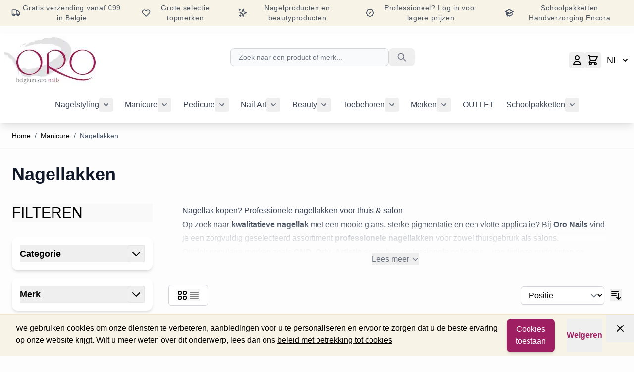

--- FILE ---
content_type: text/html; charset=UTF-8
request_url: https://oronails.be/manicure/nagellakken.html
body_size: 99810
content:
<!doctype html>
<html lang="nl">
<head prefix="og: http://ogp.me/ns# category: http://ogp.me/ns/category#">
    <meta charset="utf-8"/>
<meta name="title" content="Nagellakken kopen | Professionele nagellak | Oro Nails"/>
<meta name="description" content="Shop professionele nagellakken bij Oro Nails. CND, Orly &amp; Artistic. Sterke dekking, trendy kleuren en snelle levering in België &amp; NL."/>
<meta name="keywords" content="professionele nagellakken, vegan nagellak, halal nagellak, langhoudende nagellak, CND nagellak, ORLY nagellak, Artistic Nail Design nagellak, nagellak kopen, nagellak voor veganisten, langhoudende nagellak kopen."/>
<meta name="robots" content="INDEX,FOLLOW"/>
<meta name="viewport" content="width=device-width, initial-scale=1"/>
<meta name="google-site-verification" content="xG_QVOBnDPJV4hY-cGYR0_hUZXJNEn3GzR1M4Pugpyw"/>
<title>Nagellakken kopen | Professionele nagellak | Oro Nails</title>
<link  rel="stylesheet" type="text/css"  media="all" href="https://oronails.be/static/version1768514318/frontend/Oro/beauty/nl_BE/css/styles.css" />
<link  rel="canonical" href="https://oronails.be/manicure/nagellakken.html" />
<link  rel="icon" type="image/x-icon" href="https://oronails.be/media/favicon/default/favicon.ico" />
<link  rel="shortcut icon" type="image/x-icon" href="https://oronails.be/media/favicon/default/favicon.ico" />
                <script type="text/x-magento-init">
        {
            "*": {
                "Meta_Conversion/js/customizeProduct": {
                    "url" : "https://oronails.be/fbe/pixel/tracker/",
                "payload": {"eventName":"facebook_businessextension_ssapi_customize_product"},
                "browserEventData": {"fbAgentVersion":"magento_opensource-0.0.0-1.6.4","fbPixelId":"1019523819967869","source":"magento_opensource","pluginVersion":"1.6.4","track":"track","event":"CustomizeProduct","payload":{"currency":"eur"}}        }
    }
}
    </script>
    <!-- Added the new component below to track server events -->
        <script type="text&#x2F;javascript">    window.addToCartData = {"url":"https:\/\/oronails.be\/fbe\/pixel\/tracker\/","eventName":"facebook_businessextension_ssapi_add_to_cart","fbAgentVersion":"magento_opensource-0.0.0-1.6.4","fbPixelId":"1019523819967869","source":"magento_opensource","pluginVersion":"1.6.4","track":"track","event":"AddToCart"}</script>    
        <script type="text&#x2F;javascript">    require([
        'jquery',
        'Meta_Conversion/js/metaPixelTracker'
    ], function ($, metaPixelTracker) {
        const product_info_url = 'https://oronails.be/fbe/Pixel/ProductInfoForAddToCart';
        $(document).on('ajax:addToCart', function (event, data) {
            let simpleProductId;
            // Get id of last added product
            const productId = data.productIds[data.productIds.length - 1];
            // check product data from swatch widget
            const swatchData = $('[data-role=swatch-options]').data('mage-SwatchRenderer');
            if (swatchData && swatchData.getProductId()) {
                simpleProductId = swatchData.getProductId();
            } else {
                // In case product is added from category page get options using added product's id
                const categorySwatchData = $('[data-role=swatch-option-' + productId + ']')
                    .data('mage-SwatchRenderer');
                if (categorySwatchData && categorySwatchData.getProductId()) {
                    simpleProductId = categorySwatchData.getProductId();
                } else {
                    // else check product data from configurable options
                    const configurableProduct = data.form.data().mageConfigurable;
                    if (configurableProduct) {
                        simpleProductId = configurableProduct.simpleProduct;
                    }
                }
            }
            // otherwise use the product sku
            const product_sku = data.sku;
            // use last added product id if swatch data is not available
            if (!simpleProductId) {
                simpleProductId = productId;
            }
            const form_key = jQuery("[name='form_key']").val();
            const runAsync = !data?.response?.backUrl;
            $.ajax({
                url: product_info_url,
                data: {
                    product_sku: product_sku,
                    product_id: simpleProductId,
                    form_key: form_key
                },
                type: 'get',
                dataType: 'json',
                async: runAsync,
                success: function (res) {
                    const addToCartConfigPixel = {
                        "url": window.addToCartData.url,
                        "payload": {
                            "eventName": window.addToCartData.eventName,
                            "productId": res.productId
                        },
                        "browserEventData": {
                            'fbAgentVersion': window.addToCartData.fbAgentVersion,
                            'fbPixelId': window.addToCartData.fbPixelId,
                            'source': window.addToCartData.source,
                            'pluginVersion': window.addToCartData.pluginVersion,
                            'track': window.addToCartData.track,
                            'event': window.addToCartData.event,
                            'payload': {
                                "content_name": res.name,
                                "content_ids": [res.id],
                                "value": res.value,
                                "currency": res.currency,
                                "content_type": res.content_type,
                                "contents": [{
                                    "id": res.id,
                                    "quantity": 1
                                }]
                            }
                        }
                    };
                    metaPixelTracker(addToCartConfigPixel);
                }
            });
        });
    });</script><!-- Meta Business Extension for Magento 2 -->
<script type="text/x-magento-init">
{
    "*": {
        "Meta_Conversion/js/initPixel" : {
            "pixelId": "1019523819967869",
            "automaticMatchingFlag": true,
            "userDataUrl" : "https://oronails.be/fbe/pixel/userData/",
            "agent": "magento_opensource-0.0.0-1.6.4"
        },
        "Meta_Conversion/js/metaPixelTracker" : {
            "url" : "https://oronails.be/fbe/pixel/tracker/",
            "payload": {"eventName":"facebook_businessextension_ssapi_page_view"},
            "browserEventData": {"fbAgentVersion":"magento_opensource-0.0.0-1.6.4","fbPixelId":"1019523819967869","source":"magento_opensource","pluginVersion":"1.6.4","track":"track","event":"PageView","payload":[]}        }
    }
}
</script>
<!-- End Meta Pixel Code -->
<script>
    var BASE_URL = 'https://oronails.be/';
    var THEME_PATH = 'https://oronails.be/static/version1768514318/frontend/Oro/beauty/nl_BE';
    var COOKIE_CONFIG = {
        "expires": null,
        "path": "\u002F",
        "domain": ".oronails.be",
        "secure": false,
        "lifetime": "3600",
        "cookie_restriction_enabled": true    };
    var CURRENT_STORE_CODE = 'nl';
    var CURRENT_WEBSITE_ID = '1';

    window.hyva = window.hyva || {}

    window.cookie_consent_groups = window.cookie_consent_groups || {}
    window.cookie_consent_groups['necessary'] = true;

    window.cookie_consent_config = window.cookie_consent_config || {};
    window.cookie_consent_config['necessary'] = [].concat(
        window.cookie_consent_config['necessary'] || [],
        [
            'user_allowed_save_cookie',
            'form_key',
            'mage-messages',
            'private_content_version',
            'mage-cache-sessid',
            'last_visited_store',
            'section_data_ids'
        ]
    );
    //# sourceURL=hyva-variables.js
</script>
<script>
    (function( hyva, undefined ) {

        function lifetimeToExpires(options, defaults) {

            const lifetime = options.lifetime || defaults.lifetime;

            if (lifetime) {
                const date = new Date;
                date.setTime(date.getTime() + lifetime * 1000);
                return date;
            }

            return null;
        }

        function generateRandomString() {

            const allowedCharacters = '0123456789abcdefghijklmnopqrstuvwxyzABCDEFGHIJKLMNOPQRSTUVWXYZ',
                length = 16;

            let formKey = '',
                charactersLength = allowedCharacters.length;

            for (let i = 0; i < length; i++) {
                formKey += allowedCharacters[Math.round(Math.random() * (charactersLength - 1))]
            }

            return formKey;
        }

        const sessionCookieMarker = {noLifetime: true}

        const cookieTempStorage = {};

        const internalCookie = {
            get(name) {
                const v = document.cookie.match('(^|;) ?' + name + '=([^;]*)(;|$)');
                return v ? v[2] : null;
            },
            set(name, value, days, skipSetDomain) {
                let expires,
                    path,
                    domain,
                    secure,
                    samesite;

                const defaultCookieConfig = {
                    expires: null,
                    path: '/',
                    domain: null,
                    secure: false,
                    lifetime: null,
                    samesite: 'lax'
                };

                const cookieConfig = window.COOKIE_CONFIG || {};

                expires = days && days !== sessionCookieMarker
                    ? lifetimeToExpires({lifetime: 24 * 60 * 60 * days, expires: null}, defaultCookieConfig)
                    : lifetimeToExpires(window.COOKIE_CONFIG, defaultCookieConfig) || defaultCookieConfig.expires;

                path = cookieConfig.path || defaultCookieConfig.path;
                domain = !skipSetDomain && (cookieConfig.domain || defaultCookieConfig.domain);
                secure = cookieConfig.secure || defaultCookieConfig.secure;
                samesite = cookieConfig.samesite || defaultCookieConfig.samesite;

                document.cookie = name + "=" + encodeURIComponent(value) +
                    (expires && days !== sessionCookieMarker ? '; expires=' + expires.toGMTString() : '') +
                    (path ? '; path=' + path : '') +
                    (domain ? '; domain=' + domain : '') +
                    (secure ? '; secure' : '') +
                    (samesite ? '; samesite=' + samesite : 'lax');
            },
            isWebsiteAllowedToSaveCookie() {
                const allowedCookies = this.get('user_allowed_save_cookie');
                if (allowedCookies) {
                    const allowedWebsites = JSON.parse(unescape(allowedCookies));

                    return allowedWebsites[CURRENT_WEBSITE_ID] === 1;
                }
                return false;
            },
            getGroupByCookieName(name) {
                const cookieConsentConfig = window.cookie_consent_config || {};
                let group = null;
                for (let prop in cookieConsentConfig) {
                    if (!cookieConsentConfig.hasOwnProperty(prop)) continue;
                    if (cookieConsentConfig[prop].includes(name)) {
                        group = prop;
                        break;
                    }
                }
                return group;
            },
            isCookieAllowed(name) {
                const cookieGroup = this.getGroupByCookieName(name);
                return cookieGroup
                    ? window.cookie_consent_groups[cookieGroup]
                    : this.isWebsiteAllowedToSaveCookie();
            },
            saveTempStorageCookies() {
                for (const [name, data] of Object.entries(cookieTempStorage)) {
                    if (this.isCookieAllowed(name)) {
                        this.set(name, data['value'], data['days'], data['skipSetDomain']);
                        delete cookieTempStorage[name];
                    }
                }
            }
        };

        hyva.getCookie = (name) => {
            const cookieConfig = window.COOKIE_CONFIG || {};

            if (cookieConfig.cookie_restriction_enabled && ! internalCookie.isCookieAllowed(name)) {
                return cookieTempStorage[name] ? cookieTempStorage[name]['value'] : null;
            }

            return internalCookie.get(name);
        }

        hyva.setCookie = (name, value, days, skipSetDomain) => {
            const cookieConfig = window.COOKIE_CONFIG || {};

            if (cookieConfig.cookie_restriction_enabled && ! internalCookie.isCookieAllowed(name)) {
                cookieTempStorage[name] = {value, days, skipSetDomain};
                return;
            }
            return internalCookie.set(name, value, days, skipSetDomain);
        }


        hyva.setSessionCookie = (name, value, skipSetDomain) => {
            return hyva.setCookie(name, value, sessionCookieMarker, skipSetDomain)
        }

        hyva.getBrowserStorage = () => {
            const browserStorage = window.localStorage || window.sessionStorage;
            if (!browserStorage) {
                console.warn('Browser Storage is unavailable');
                return false;
            }
            try {
                browserStorage.setItem('storage_test', '1');
                browserStorage.removeItem('storage_test');
            } catch (error) {
                console.warn('Browser Storage is not accessible', error);
                return false;
            }
            return browserStorage;
        }

        hyva.postForm = (postParams) => {
            const form = document.createElement("form");

            let data = postParams.data;

            if (! postParams.skipUenc && ! data.uenc) {
                data.uenc = btoa(window.location.href);
            }
            form.method = "POST";
            form.action = postParams.action;

            Object.keys(postParams.data).map(key => {
                const field = document.createElement("input");
                field.type = 'hidden'
                field.value = postParams.data[key];
                field.name = key;
                form.appendChild(field);
            });

            const form_key = document.createElement("input");
            form_key.type = 'hidden';
            form_key.value = hyva.getFormKey();
            form_key.name="form_key";
            form.appendChild(form_key);

            document.body.appendChild(form);

            form.submit();
        }

        hyva.getFormKey = function () {
            let formKey = hyva.getCookie('form_key');

            if (!formKey) {
                formKey = generateRandomString();
                hyva.setCookie('form_key', formKey);
            }

            return formKey;
        }

        hyva.formatPrice = (value, showSign, options = {}) => {
            const groupSeparator = options.groupSeparator;
            const decimalSeparator = options.decimalSeparator
            delete options.groupSeparator;
            delete options.decimalSeparator;
            const formatter = new Intl.NumberFormat(
                'nl\u002DBE',
                Object.assign({
                    style: 'currency',
                    currency: 'EUR',
                    signDisplay: showSign ? 'always' : 'auto'
                }, options)
            );
            return (typeof Intl.NumberFormat.prototype.formatToParts === 'function') ?
                formatter.formatToParts(value).map(({type, value}) => {
                    switch (type) {
                        case 'currency':
                            return '\u20AC' || value;
                        case 'minusSign':
                            return '- ';
                        case 'plusSign':
                            return '+ ';
                        case 'group':
                            return groupSeparator !== undefined ? groupSeparator : value;
                        case 'decimal':
                            return decimalSeparator !== undefined ? decimalSeparator : value;
                        default :
                            return value;
                    }
                }).reduce((string, part) => string + part) :
                formatter.format(value);
        }

        const formatStr = function (str, nStart) {
            const args = Array.from(arguments).slice(2);

            return str.replace(/(%+)([0-9]+)/g, (m, p, n) => {
                const idx = parseInt(n) - nStart;

                if (args[idx] === null || args[idx] === void 0) {
                    return m;
                }
                return p.length % 2
                    ? p.slice(0, -1).replace('%%', '%') + args[idx]
                    : p.replace('%%', '%') + n;
            })
        }

        hyva.str = function (string) {
            const args = Array.from(arguments);
            args.splice(1, 0, 1);

            return formatStr.apply(undefined, args);
        }

        hyva.strf = function () {
            const args = Array.from(arguments);
            args.splice(1, 0, 0);

            return formatStr.apply(undefined, args);
        }

        /**
         * Take a html string as `content` parameter and
         * extract an element from the DOM to replace in
         * the current page under the same selector,
         * defined by `targetSelector`
         */
        hyva.replaceDomElement = (targetSelector, content) => {
            // Parse the content and extract the DOM node using the `targetSelector`
            const parser = new DOMParser();
            const doc = parser.parseFromString(content, 'text/html');
            const contentNode = doc.querySelector(targetSelector);

            // Bail if content or target can't be found
            if (!contentNode || !document.querySelector(targetSelector)) {
                return;
            }

                        hyva.activateScripts(contentNode);
            
            // Replace the old DOM node with the new content
            document.querySelector(targetSelector).replaceWith(contentNode);

            // Reload customerSectionData and display cookie-messages if present
            window.dispatchEvent(new CustomEvent("reload-customer-section-data"));
            hyva.initMessages();
        }

        hyva.removeScripts = (contentNode) => {
            const scripts = contentNode.getElementsByTagName('script');
            for (let i = 0; i < scripts.length; i++) {
                scripts[i].parentNode.removeChild(scripts[i]);
            }
            const templates = contentNode.getElementsByTagName('template');
            for (let i = 0; i < templates.length; i++) {
                const container = document.createElement('div');
                container.innerHTML = templates[i].innerHTML;
                hyva.removeScripts(container);
                templates[i].innerHTML = container.innerHTML;
            }
        }

        hyva.activateScripts = (contentNode) => {
            // Create new array from HTMLCollection to avoid mutation of collection while manipulating the DOM.
            const scripts = Array.from(contentNode.getElementsByTagName('script'));

            // Iterate over all script tags to duplicate+inject each into the head
            for (const original of scripts) {
                const script = document.createElement('script');
                original.type && (script.type = original.type);
                script.innerHTML = original.innerHTML;

                // Remove the original (non-executing) script from the contentNode
                original.parentNode.removeChild(original)

                // Add script to head
                document.head.appendChild(script);
            }

            return contentNode;
        }

        const replace = {['+']: '-', ['/']: '_', ['=']: ','};
        hyva.getUenc = () => btoa(window.location.href).replace(/[+/=]/g, match => replace[match]);

        let currentTrap;

        const focusableElements = (rootElement) => {
            const selector = 'button, [href], input, select, textarea, details, [tabindex]:not([tabindex="-1"]';
            return Array.from(rootElement.querySelectorAll(selector))
                .filter(el => {
                    return el.style.display !== 'none'
                        && !el.disabled
                        && el.tabIndex !== -1
                        && (el.offsetWidth || el.offsetHeight || el.getClientRects().length)
                })
        }

        const focusTrap = (e) => {
            const isTabPressed = e.key === 'Tab' || e.keyCode === 9;
            if (!isTabPressed) return;

            const focusable = focusableElements(currentTrap)
            const firstFocusableElement = focusable[0]
            const lastFocusableElement = focusable[focusable.length - 1]

            e.shiftKey
                ? document.activeElement === firstFocusableElement && (lastFocusableElement.focus(), e.preventDefault())
                : document.activeElement === lastFocusableElement && (firstFocusableElement.focus(), e.preventDefault())
        };

        hyva.releaseFocus = (rootElement) => {
            if (currentTrap && (!rootElement || rootElement === currentTrap)) {
                currentTrap.removeEventListener('keydown', focusTrap)
                currentTrap = null
            }
        }
        hyva.trapFocus = (rootElement) => {
            if (!rootElement) return;
            hyva.releaseFocus()
            currentTrap = rootElement
            rootElement.addEventListener('keydown', focusTrap)
            const firstElement = focusableElements(rootElement)[0]
            firstElement && firstElement.focus()
        }

        hyva.safeParseNumber = (rawValue) => {
            const number = rawValue ? parseFloat(rawValue) : null;

            return Array.isArray(number) || isNaN(number) ? rawValue : number;
        }

        const toCamelCase = s => s.split('_').map(word => word.charAt(0).toUpperCase() + word.slice(1)).join('');
        hyva.createBooleanObject = (name, value = false, additionalMethods = {}) => {

            const camelCase = toCamelCase(name);
            const key = '__hyva_bool_' + name

            return new Proxy(Object.assign(
                additionalMethods,
                {
                    [key]: !!value,
                    [name]() {return !!this[key]},
                    ['!' + name]() {return !this[key]}, // @deprecated This does not work with non-CSP Alpine
                    ['not' + camelCase]() {return !this[key]},
                    ['toggle' + camelCase]() {this[key] = !this[key]},
                    [`set${camelCase}True`]() {this[key] = true},
                    [`set${camelCase}False`]() {this[key] = false},
                }
            ), {
                set(target, prop, value) {
                    return prop === name
                        ? (target[key] = !!value)
                        : Reflect.set(...arguments);
                }
            })
        }

                hyva.alpineInitialized = (fn) => window.addEventListener('alpine:initialized', fn, {once: true})
        window.addEventListener('alpine:init', () => Alpine.data('{}', () => ({})), {once: true});
                window.addEventListener('user-allowed-save-cookie', () => internalCookie.saveTempStorageCookies())

    }( window.hyva = window.hyva || {} ));
    //# sourceURL=hyva.js
</script>
<script type="speculationrules">
{
    "tag": "Hyva Theme",
    "prefetch": [{
        "source": "document",
        "where": {
            "and": [
                { "href_matches": "/*" },
                { "not": {
                    "href_matches": ["/customer/*","/search/*","/sales/*","/wishlist/*","/checkout/*","/paypal/*","/newsletter/*","/stores/store/redirect/*"]                }},
                { "not": {
                    "selector_matches": [".no-preload", ".do-not-prerender", "[download]", "[rel~=nofollow]", "[target]"]
                }}
            ]
        },
        "eagerness": "moderate"
    }]
}
</script>
<link rel="next" href="https://oronails.be/manicure/nagellakken.html?p=2" />
</head>
<body id="html-body" class="page-with-filter page-products categorypath-manicure-nagellakken category-nagellakken catalog-category-view page-layout-2columns-left">
                        <noscript>
            <img height="1" width="1" style="display:none"
                 src="https://www.facebook.com/tr?id=1019523819967869&amp;ev=PageView&amp;noscript=1&amp;a=magento_opensource-0.0.0-1.6.4">
        </noscript>
    <script>
    'use strict';

    (function () {
        window.fbqCompatiilityGdprCookie = {
            allowedCookies: null,
            disallowedCookies: null,
            isAllowedToRunScript: null,
            facebookPixelCookieName: '_fbp',
            listeners: [
                "cookiebar-action-accept-finish",
                "cookiebar-action-allow-finish"
            ],

            /**
             * @public
             * @params {Object} config
             * @returns {void}
             */
            init(config) {
                this.listeners.forEach(listener => {
                    window.addEventListener(listener, () =>
                        this.sendFbq(config),
                        {once:true}
                    );
                });

                this.sendFbq(config);
            },

            /**
             * @private
             * @params {Object} config
             * @returns {void}
             */
            sendFbq: function (config) {
                this.disallowedCookies = hyva.getCookie('amcookie_disallowed') || '';
                this.allowedCookies = hyva.getCookie('amcookie_allowed') || '';
                this.isAllowedToRunScript = !!this.allowedCookies.length
                    && (!this.disallowedCookies || this.disallowedCookies.indexOf(this.facebookPixelCookieName) === -1)

                if (this.isAllowedToRunScript) {
                    fbq(config.callMethod, config.arguments, config.advancedInfo ?? {});
                }
            }
        }
    })();
</script>
    <script>
        !function(f,b,e,v,n,t,s){if(f.fbq)return;n=f.fbq=function(){n.callMethod?
            n.callMethod.apply(n,arguments):n.queue.push(arguments)};if(!f._fbq)f._fbq=n;
            n.push=n;n.loaded=!0;n.version='2.0';n.queue=[];
            t=b.createElement(e);t.async=!0;t.src=v;s=b.getElementsByTagName(e)[0];
            s.parentNode.insertBefore(t,s)}(window,
            document,'script','https://connect.facebook.net/en_US/fbevents.js');
    </script>
                            <!-- Facebook Pixel Code -->
        <noscript>
            <img height="1" width="1" style="display:none" alt="Facebook Pixel"
                 src="https://www.facebook.com/tr?id=1174989960571987&ev=PageView&noscript=1"
            />
        </noscript>
                <!-- End Facebook Pixel Code -->
                        <script>fbq('init', 1174989960571987, {})</script>
                <script> fbq('track', 'PageView') </script>
    

<script>

// Run code from Facebook Pixel
function launchFacebookPixel(){
  !function(f,b,e,v,n,t,s)
  {if(f.fbq)return;n=f.fbq=function(){n.callMethod?
  n.callMethod.apply(n,arguments):n.queue.push(arguments)};
  if(!f._fbq)f._fbq=n;n.push=n;n.loaded=!0;n.version='2.0';
  n.queue=[];t=b.createElement(e);t.async=!0;
  t.src=v;s=b.getElementsByTagName(e)[0];
  s.parentNode.insertBefore(t,s)}(window, document,'script',
  'https://connect.facebook.net/en_US/fbevents.js');
}

// Run code from Google Tag Manager
function launchGoogleTagManager(){
  (function(w,d,s,l,i){w[l]=w[l]||[];w[l].push({'gtm.start':
  new Date().getTime(),event:'gtm.js'});var f=d.getElementsByTagName(s)[0],
  j=d.createElement(s),dl=l!='dataLayer'?'&l='+l:'';j.async=true;j.src=
  'https://www.googletagmanager.com/gtm.js?id='+i+dl;f.parentNode.insertBefore(j,f);
  })(window,document,'script','dataLayer','GTM-P7PF9MS');
}

// Check if the user allows us to set cookies
function isAllowedSaveCookie(){
  const currentWebsiteId = 1;
  const isUserAllowedSaveCookieName = 'user_allowed_save_cookie';
  const allowedCookies = hyva.getCookie(isUserAllowedSaveCookieName);
  const allowedCookieWebsites = allowedCookies ? JSON.parse(unescape(allowedCookies)) : [];

  return allowedCookieWebsites[currentWebsiteId] !== undefined ? !! allowedCookieWebsites[currentWebsiteId] : false;
};

// Execute trackers if allowed
const browserStorage = hyva.getBrowserStorage();
if ( isAllowedSaveCookie() && !browserStorage.getItem('user-cookie-decline') ){
  launchFacebookPixel()
  launchGoogleTagManager()
} 

</script>


<input name="form_key" type="hidden" value="MHAqAPjjQe7DmQis" />
    <noscript>
        <section class="message global noscript border-b-2 border-blue-500 bg-blue-50 shadow-none m-0 px-0 rounded-none font-normal">
            <div class="container text-center">
                <p>
                    <strong>JavaScript lijkt te zijn uitgeschakeld in uw browser.</strong>
                    <span>
                        Voor de beste gebruikerservaring, zorg ervoor dat javascript ingeschakeld is voor uw browser.                    </span>
                </p>
            </div>
        </section>
    </noscript>


<script>
    document.body.addEventListener('touchstart', () => {}, {passive: true})
</script>

<script>
    function initCookieBanner() {
        const isUserAllowedSaveCookieName = 'user_allowed_save_cookie';
        const currentWebsiteId = 1;

        const isAllowedSaveCookie = () => {
            const allowedCookies = hyva.getCookie(isUserAllowedSaveCookieName);
            const allowedCookieWebsites = allowedCookies
                ? JSON.parse(unescape(allowedCookies))
                : [];

            return allowedCookieWebsites[currentWebsiteId] !== undefined
                ? !! allowedCookieWebsites[currentWebsiteId]
                : false;
        };

        return {
            browserStorage: hyva.getBrowserStorage(),
            showCookieBanner: false,
            cookieName: isUserAllowedSaveCookieName,
            cookieValue: '{"1":1}',
            cookieLifetime: '31536000',
            noCookiesUrl: 'https\u003A\u002F\u002Foronails.be\u002Fcookie\u002Findex\u002FnoCookies\u002F',
            checkAcceptCookies() {
                this.showCookieBanner = ! isAllowedSaveCookie() && !this.browserStorage.getItem('user-cookie-decline');
            },
            hideCookieBanner() {
                this.showCookieBanner = false;
            },
            setAcceptCookies() {
                const cookieExpires = this.cookieLifetime / 60 / 60 / 24;
                hyva.setCookie(this.cookieName, this.cookieValue, cookieExpires);
                if (!hyva.getCookie(this.cookieName)) {
                    window.location.href = this.noCookiesUrl;
                } else {
                    window.dispatchEvent(new CustomEvent('user-allowed-save-cookie'));
                }
            },
            setDeclineCookies(){
                this.browserStorage.setItem('user-cookie-decline', 3600);
            }
        }
    }
    window.addEventListener('alpine:init', () => Alpine.data('initCookieBanner', initCookieBanner), {once: true})
</script>
    <section id="notice-cookie-block"
         aria-label="Wij&#x20;gebruiken&#x20;cookies&#x20;om&#x20;uw&#x20;ervaring&#x20;beter&#x20;te&#x20;maken."
         x-data="initCookieBanner"
         x-init="checkAcceptCookies"
         x-defer="idle"
>
    <template x-if="showCookieBanner">
        <div role="dialog"
             aria-modal="true"
             class="container fixed py-0 right-0 bottom-0 z-30 flex flex-col md:flex-row items-center justify-between max-w-full bg-container-darker
                border-t-2 border-container-darker"
        >
            <button
                @click="hideCookieBanner"
                aria-label="Close&#x20;panel"
                title="Close&#x20;panel"
                class="absolute right-0 top-0 p-4"
            >
                <svg xmlns="http://www.w3.org/2000/svg" fill="none" viewBox="0 0 24 24" stroke-width="2" stroke="currentColor" width="24" height="24" aria-hidden="true">
  <path stroke-linecap="round" stroke-linejoin="round" d="M6 18L18 6M6 6l12 12"/>
</svg>
            </button>

            <div class="p-2 pr-4">
                <p class="mb-1">
                    <span>
                        We gebruiken cookies om onze diensten te verbeteren, aanbiedingen voor u te personaliseren en ervoor te zorgen dat u de beste ervaring op onze website krijgt. Wilt u meer weten over dit onderwerp, lees dan ons                     </span>
                    <a href="https://oronails.be/privacy-policy-cookie-restriction-mode/"
                       class="underline">
                        beleid met betrekking tot cookies                    </a>
                </p>
            </div>
            <div class="my-2 flex mr-10">
                <button @click="setAcceptCookies(); showCookieBanner = false"
                        id="btn-cookie-allow"
                        class="btn btn-primary"
                >
                    Cookies toestaan                </button>
                <button @click="setDeclineCookies(); showCookieBanner = false"
                        class="text-oro font-bold ml-6"
                >
                    Weigeren                </button>
            </div>
        </div>
    </template>
</section>

<div class="page-wrapper">
<!-- Top banner -->
<!-- Desktop -->
<div class="hidden lg:flex bg-container-darker w-full mb-4 p-0.5 flex-row items-center justify-around text-gray-600 text-sm tracking-wider font-sans">
    <div class="flex-row items-center px-5 py-1 hidden sm:flex">
        <svg xmlns="http://www.w3.org/2000/svg" fill="none" viewBox="0 0 24 24" stroke-width="2" stroke="currentColor" class="w-5 h-5 flex-shrink-0 hidden lg:inline" width="15" height="15" role="img">
  <path d="M9 17a2 2 0 11-4 0 2 2 0 014 0zM19 17a2 2 0 11-4 0 2 2 0 014 0z"/>
  <path stroke-linecap="round" stroke-linejoin="round" d="M13 16V6a1 1 0 00-1-1H4a1 1 0 00-1 1v10a1 1 0 001 1h1m8-1a1 1 0 01-1 1H9m4-1V8a1 1 0 011-1h2.586a1 1 0 01.707.293l3.414 3.414a1 1 0 01.293.707V16a1 1 0 01-1 1h-1m-6-1a1 1 0 001 1h1M5 17a2 2 0 104 0m-4 0a2 2 0 114 0m6 0a2 2 0 104 0m-4 0a2 2 0 114 0"/>
<title>truck</title></svg>
        <span class="pl-1 text-center">Gratis verzending vanaf €99 in België</span>
    </div>
    <div class="flex-row items-center px-5 py-1 hidden sm:flex">
        <svg xmlns="http://www.w3.org/2000/svg" fill="none" viewBox="0 0 24 24" stroke-width="2" stroke="currentColor" class="w-5 h-5 flex-shrink-0 hidden lg:inline" width="15" height="15" role="img">
  <path stroke-linecap="round" stroke-linejoin="round" d="M4.318 6.318a4.5 4.5 0 000 6.364L12 20.364l7.682-7.682a4.5 4.5 0 00-6.364-6.364L12 7.636l-1.318-1.318a4.5 4.5 0 00-6.364 0z"/>
<title>heart</title></svg>
        <span class="pl-1 text-center">Grote selectie topmerken</span>
    </div>
    <div class="flex-row items-center px-5 py-1 hidden sm:flex">
        <svg xmlns="http://www.w3.org/2000/svg" fill="none" viewBox="0 0 24 24" stroke-width="2" stroke="currentColor" class="w-5 h-5 flex-shrink-0 hidden lg:inline" width="15" height="15" role="img">
  <path stroke-linecap="round" stroke-linejoin="round" d="M5 3v4M3 5h4M6 17v4m-2-2h4m5-16l2.286 6.857L21 12l-5.714 2.143L13 21l-2.286-6.857L5 12l5.714-2.143L13 3z"/>
<title>sparkles</title></svg>
        <span class="pl-1 text-center">Nagelproducten en beautyproducten</span>
    </div>
    <div class="flex-row items-center px-5 py-1 hidden sm:flex">
        <svg xmlns="http://www.w3.org/2000/svg" fill="none" viewBox="0 0 24 24" stroke-width="2" stroke="currentColor" class="w-5 h-5 flex-shrink-0 hidden lg:inline" width="15" height="15" role="img">
  <path stroke-linecap="round" stroke-linejoin="round" d="M9 12l2 2 4-4M7.835 4.697a3.42 3.42 0 001.946-.806 3.42 3.42 0 014.438 0 3.42 3.42 0 001.946.806 3.42 3.42 0 013.138 3.138 3.42 3.42 0 00.806 1.946 3.42 3.42 0 010 4.438 3.42 3.42 0 00-.806 1.946 3.42 3.42 0 01-3.138 3.138 3.42 3.42 0 00-1.946.806 3.42 3.42 0 01-4.438 0 3.42 3.42 0 00-1.946-.806 3.42 3.42 0 01-3.138-3.138 3.42 3.42 0 00-.806-1.946 3.42 3.42 0 010-4.438 3.42 3.42 0 00.806-1.946 3.42 3.42 0 013.138-3.138z"/>
<title>badge-check</title></svg>
        <span class="pl-1 text-center">Professioneel? Log in voor lagere prijzen</span>
    </div>
    <div class="flex-row items-center px-5 py-1 hidden sm:flex">
        <svg xmlns="http://www.w3.org/2000/svg" fill="none" viewBox="0 0 24 24" stroke-width="2" stroke="currentColor" class="w-5 h-5 flex-shrink-0 hidden lg:inline" width="15" height="15" role="img">
  <path d="M12 14l9-5-9-5-9 5 9 5z"/>
  <path d="M12 14l6.16-3.422a12.083 12.083 0 01.665 6.479A11.952 11.952 0 0012 20.055a11.952 11.952 0 00-6.824-2.998 12.078 12.078 0 01.665-6.479L12 14z"/>
  <path stroke-linecap="round" stroke-linejoin="round" d="M12 14l9-5-9-5-9 5 9 5zm0 0l6.16-3.422a12.083 12.083 0 01.665 6.479A11.952 11.952 0 0012 20.055a11.952 11.952 0 00-6.824-2.998 12.078 12.078 0 01.665-6.479L12 14zm-4 6v-7.5l4-2.222"/>
<title>academic-cap</title></svg>
        <span class="pl-1 text-center">Schoolpakketten Handverzorging Encora</span>
    </div>
</div>

<script>
  'use strict';
  function initSlider() {
    return {
      first: 1,
      last: 4,
      message: 1,
      scrollPrevious() { this.message -=1; if(this.message<this.first){ this.message=this.last}; },
      scrollNext() { this.message +=1; if(this.message>this.last){ this.message=this.first}; },
    }
  }
</script>

<!-- Mobile -->
<div x-data="initSlider()" class="pt-1 flex justify-center lg:hidden bg-container-darker text-gray-600 text-sm tracking-wider font-sans">

  <div class="h-6 flex flex-col flex-nowrap overflow-hidden">
    <button x-show="message==1" class="flex w-screen justify-center pb-1" @click="scrollNext()">
      <svg xmlns="http://www.w3.org/2000/svg" fill="none" viewBox="0 0 24 24" stroke-width="2" stroke="currentColor" class="w-5 h-5 flex-shrink-0" width="15" height="15" role="img">
  <path d="M9 17a2 2 0 11-4 0 2 2 0 014 0zM19 17a2 2 0 11-4 0 2 2 0 014 0z"/>
  <path stroke-linecap="round" stroke-linejoin="round" d="M13 16V6a1 1 0 00-1-1H4a1 1 0 00-1 1v10a1 1 0 001 1h1m8-1a1 1 0 01-1 1H9m4-1V8a1 1 0 011-1h2.586a1 1 0 01.707.293l3.414 3.414a1 1 0 01.293.707V16a1 1 0 01-1 1h-1m-6-1a1 1 0 001 1h1M5 17a2 2 0 104 0m-4 0a2 2 0 114 0m6 0a2 2 0 104 0m-4 0a2 2 0 114 0"/>
<title>truck</title></svg>
      <span class="pl-1 text-center">Gratis verzending vanaf €99 in België</span>
    </button>
    <button x-show="message==2" class="flex w-screen justify-center pb-1" @click="scrollNext()">
      <svg xmlns="http://www.w3.org/2000/svg" fill="none" viewBox="0 0 24 24" stroke-width="2" stroke="currentColor" class="w-5 h-5 flex-shrink-0" width="15" height="15" role="img">
  <path stroke-linecap="round" stroke-linejoin="round" d="M4.318 6.318a4.5 4.5 0 000 6.364L12 20.364l7.682-7.682a4.5 4.5 0 00-6.364-6.364L12 7.636l-1.318-1.318a4.5 4.5 0 00-6.364 0z"/>
<title>heart</title></svg>
      <span class="pl-1 text-center">Grote selectie topmerken</span>
    </button>
    <button x-show="message==3" class="flex w-screen justify-center pb-1" @click="scrollNext()">
      <svg xmlns="http://www.w3.org/2000/svg" fill="none" viewBox="0 0 24 24" stroke-width="2" stroke="currentColor" class="w-5 h-5 flex-shrink-0" width="15" height="15" role="img">
  <path stroke-linecap="round" stroke-linejoin="round" d="M5 3v4M3 5h4M6 17v4m-2-2h4m5-16l2.286 6.857L21 12l-5.714 2.143L13 21l-2.286-6.857L5 12l5.714-2.143L13 3z"/>
<title>sparkles</title></svg>
      <span class="pl-1 text-center">Nagelproducten en beautyproducten</span>
    </button>
    <button x-show="message==4" class="flex w-screen justify-center pb-1" @click="scrollNext()">
      <svg xmlns="http://www.w3.org/2000/svg" fill="none" viewBox="0 0 24 24" stroke-width="2" stroke="currentColor" class="w-5 h-5 flex-shrink-0" width="15" height="15" role="img">
  <path stroke-linecap="round" stroke-linejoin="round" d="M9 12l2 2 4-4M7.835 4.697a3.42 3.42 0 001.946-.806 3.42 3.42 0 014.438 0 3.42 3.42 0 001.946.806 3.42 3.42 0 013.138 3.138 3.42 3.42 0 00.806 1.946 3.42 3.42 0 010 4.438 3.42 3.42 0 00-.806 1.946 3.42 3.42 0 01-3.138 3.138 3.42 3.42 0 00-1.946.806 3.42 3.42 0 01-4.438 0 3.42 3.42 0 00-1.946-.806 3.42 3.42 0 01-3.138-3.138 3.42 3.42 0 00-.806-1.946 3.42 3.42 0 010-4.438 3.42 3.42 0 00.806-1.946 3.42 3.42 0 013.138-3.138z"/>
<title>badge-check</title></svg>
      <span class="pl-1 text-center">Professioneel? Log in voor lagere prijzen</span>
    </button>
  </div>

</div>

<header class="page-header sticky top-0 bg-white z-20"><a class="action skip sr-only focus:not-sr-only focus:absolute focus:z-40 focus:bg-white
   contentarea"
   href="#contentarea">
    <span>
        Ga naar de inhoud    </span>
</a>
<script>
    function initHeader () {
        return {
            searchOpen: false,
            get searchShow() { 
                width = (window.innerWidth > 0) ? window.innerWidth : screen.width;
                if ( width >= 1024 ) { return true } else { return this.searchOpen };
                },
            cart: {},
            isCartOpen: false,
            getData(data) {
                if (data.cart) { this.cart = data.cart }
            },
            isCartEmpty() {
                return !this.cart.summary_count
            },
            toggleCart(event) {
                if (event.detail && event.detail.isOpen !== undefined) {
                    this.isCartOpen = event.detail.isOpen
                    if (!this.isCartOpen && this.$refs && this.$refs.cartButton) {
                        this.$refs.cartButton.focus()
                    }
                } else {
                                        this.isCartOpen = true
                }
            }
        }
    }
    function initCompareHeader() {
        return {
            compareProducts: null,
            itemCount: 0,
            receiveCompareData(data) {
                if (data['compare-products']) {
                    this.compareProducts = data['compare-products'];
                    this.itemCount = this.compareProducts.count;
                }
            }
        }
    }
</script>

<div id="header"
     class="w-full px-2 shadow-lg bg-container-lighter border-container-lighter"
     x-data="initHeader()"
     @private-content-loaded.window="getData(event.detail.data)"
>
    <div class="flex flex-row items-center justify-between max-w-7xl mx-auto py-1">
        <!-- Mobile navigation and search -->
        <div class="order-1 lg:hidden flex flex-row">
            <!--Navigation icon-->
            <div class="">
                <nav
    x-data="initMenuMobile_696c9cdd08536()"
    @load.window="setActiveMenu($root)"
    @keydown.window.escape="closeMenu()"
    class="relative z-20 order-2 sm:order-1 lg:order-2 navigation lg:hidden"
    aria-label="Site&#x20;navigation"
    role="navigation"
>
    <!-- mobile -->
    <button
        x-ref="mobileMenuTrigger"
        @click="openMenu()"
        class="bg-container-lighter z-10"
        :class="{'h-screen overflow-x-hidden overflow-y-auto fixed top-0 left-0 w-full' : open}"
        type="button"
        aria-label="Open&#x20;menu"
        aria-haspopup="menu"
        :aria-expanded="open"
        :hidden="open"
    >
        <svg xmlns="http://www.w3.org/2000/svg" fill="none" viewBox="0 0 24 24" stroke-width="2" stroke="currentColor" class="p-3" width="48" height="48" :class="{ 'hidden' : open, 'block': !open }" aria-hidden="true">
  <path stroke-linecap="round" stroke-linejoin="round" d="M4 6h16M4 12h16M4 18h16"/>
</svg>
    </button>
    <div
        x-ref="mobileMenuNavLinks"
        class="
            fixed top-0 right-0 w-full h-full p-1 hidden
            flex-col border-t border-container bg-container-lighter
            overflow-y-auto overflow-x-hidden
        "
        :class="{ 'flex': open, 'hidden': !open }"
        :aria-hidden="open ? 'false' : 'true'"
        role="dialog"
        aria-modal="true"
    >
        <ul
            class="border-t flex flex-col gap-y-1 mt-16"
            aria-label="Site&#x20;navigation&#x20;links"
        >
                            <li
                    data-child-id="category-node-1705-main"
                    class="level-0"
                >
                    <div
                        class="flex items-center transition-transform duration-150 ease-in-out transform"
                        :class="{
                            '-translate-x-full' : mobilePanelActiveId,
                            'translate-x-0' : !mobilePanelActiveId
                        }"
                    >
                        <a
                            class="flex items-center w-full px-8 py-4 border-b cursor-pointer
                                bg-container-lighter border-container level-0
                            "
                            href="https://oronails.be/nagelstyling.html"
                            title="Nagelstyling"
                        >
                            Nagelstyling                        </a>
                                                    <button
                                @click="openSubcategory('category-node-1705')"
                                class="absolute right-0 flex items-center justify-center w-11 h-11 mr-8 cursor-pointer
                                bg-container-lighter border-container"
                                aria-label="Open&#x20;Nagelstyling&#x20;subcategories"
                                aria-haspopup="true"
                                :aria-expanded="mobilePanelActiveId === 'category-node-1705'"
                            >
                                <div class="w-8 h-8 border rounded">
                                    <svg xmlns="http://www.w3.org/2000/svg" fill="none" viewBox="0 0 24 24" stroke-width="2" stroke="currentColor" class="w-full h-full p-1" width="24" height="24" aria-hidden="true">
  <path stroke-linecap="round" stroke-linejoin="round" d="M9 5l7 7-7 7"/>
</svg>
                                </div>
                            </button>
                                            </div>
                                            <div
                            data-child-id="category-node-1705"
                            class="absolute top-0 right-0 z-10 flex flex-col gap-1 w-full h-full p-1 bg-container-lighter"
                            :class="{
                                'hidden': mobilePanelActiveId !== 'category-node-1705'
                            }"
                        >
                            <ul
                                class="mt-16 transition-transform duration-200 ease-in-out translate-x-full transform"
                                :class="{
                                    'translate-x-full' : mobilePanelActiveId !== 'category-node-1705',
                                    'translate-x-0' : mobilePanelActiveId === 'category-node-1705',
                                }"
                                aria-label="Subcategories"
                            >
                                <li>
                                    <button
                                        type="button"
                                        class="flex items-center px-8 py-4 border-b cursor-pointer bg-container border-container w-full border-t"
                                        @click="backToMainCategories('category-node-1705-main')"
                                        aria-label="Back&#x20;to&#x20;main&#x20;categories"
                                    >
                                        <svg xmlns="http://www.w3.org/2000/svg" fill="none" viewBox="0 0 24 24" stroke-width="2" stroke="currentColor" width="24" height="24" aria-hidden="true">
  <path stroke-linecap="round" stroke-linejoin="round" d="M15 19l-7-7 7-7"/>
</svg>
                                        <span class="ml-4">
                                            Nagelstyling                                        </span>
                                    </button>
                                </li>
                                <li>
                                    <a
                                        href="https://oronails.be/nagelstyling.html"
                                        title="Nagelstyling"
                                        class="flex items-center w-full px-8 py-4 border-b cursor-pointer
                                            bg-container-lighter border-container
                                        "
                                    >
                                        <span class="ml-10">
                                            Bekijk alles                                        </span>
                                    </a>
                                </li>
                                                                    <li>
                                        <a
                                            href="https://oronails.be/nagelstyling/acryl.html"
                                            title="Acrylnagels"
                                            class="flex items-center w-full px-8 py-4 border-b cursor-pointer
                                                bg-container-lighter border-container
                                            "
                                        >
                                            <span class="ml-10 text-base text-gray-700">
                                                Acrylnagels                                            </span>
                                        </a>
                                    </li>
                                                                    <li>
                                        <a
                                            href="https://oronails.be/nagelstyling/building-gel.html"
                                            title="BIAB&#x20;Nagels"
                                            class="flex items-center w-full px-8 py-4 border-b cursor-pointer
                                                bg-container-lighter border-container
                                            "
                                        >
                                            <span class="ml-10 text-base text-gray-700">
                                                BIAB Nagels                                            </span>
                                        </a>
                                    </li>
                                                                    <li>
                                        <a
                                            href="https://oronails.be/nagelstyling/gel.html"
                                            title="Gelnagels"
                                            class="flex items-center w-full px-8 py-4 border-b cursor-pointer
                                                bg-container-lighter border-container
                                            "
                                        >
                                            <span class="ml-10 text-base text-gray-700">
                                                Gelnagels                                            </span>
                                        </a>
                                    </li>
                                                                    <li>
                                        <a
                                            href="https://oronails.be/nagelstyling/gellak.html"
                                            title="Gellak"
                                            class="flex items-center w-full px-8 py-4 border-b cursor-pointer
                                                bg-container-lighter border-container
                                            "
                                        >
                                            <span class="ml-10 text-base text-gray-700">
                                                Gellak                                            </span>
                                        </a>
                                    </li>
                                                                    <li>
                                        <a
                                            href="https://oronails.be/nagelstyling/polygel.html"
                                            title="Polygel"
                                            class="flex items-center w-full px-8 py-4 border-b cursor-pointer
                                                bg-container-lighter border-container
                                            "
                                        >
                                            <span class="ml-10 text-base text-gray-700">
                                                Polygel                                            </span>
                                        </a>
                                    </li>
                                                                    <li>
                                        <a
                                            href="https://oronails.be/nagelstyling/nagellak.html"
                                            title="Nagellak"
                                            class="flex items-center w-full px-8 py-4 border-b cursor-pointer
                                                bg-container-lighter border-container
                                            "
                                        >
                                            <span class="ml-10 text-base text-gray-700">
                                                Nagellak                                            </span>
                                        </a>
                                    </li>
                                                                    <li>
                                        <a
                                            href="https://oronails.be/nagelstyling/dipsysteem.html"
                                            title="Dip&#x20;&amp;&#x20;Buff&#x20;"
                                            class="flex items-center w-full px-8 py-4 border-b cursor-pointer
                                                bg-container-lighter border-container
                                            "
                                        >
                                            <span class="ml-10 text-base text-gray-700">
                                                Dip &amp; Buff                                             </span>
                                        </a>
                                    </li>
                                                                    <li>
                                        <a
                                            href="https://oronails.be/nagelstyling/striper-gel.html"
                                            title="Striper&#x20;gel"
                                            class="flex items-center w-full px-8 py-4 border-b cursor-pointer
                                                bg-container-lighter border-container
                                            "
                                        >
                                            <span class="ml-10 text-base text-gray-700">
                                                Striper gel                                            </span>
                                        </a>
                                    </li>
                                                            </ul>
                            <button
                                @click="closeMenu()"
                                class="absolute flex justify-end w-16 self-end mb-1 transition-none"
                                aria-label="Close&#x20;menu"
                            >
                                <svg xmlns="http://www.w3.org/2000/svg" fill="none" viewBox="0 0 24 24" stroke-width="2" stroke="currentColor" class="hidden p-4" width="64" height="64" :class="{ 'hidden' : !open, 'block': open }" aria-hidden="true">
  <path stroke-linecap="round" stroke-linejoin="round" d="M6 18L18 6M6 6l12 12"/>
</svg>
                            </button>
                        </div>
                                    </li>
                            <li
                    data-child-id="category-node-1740-main"
                    class="level-0"
                >
                    <div
                        class="flex items-center transition-transform duration-150 ease-in-out transform"
                        :class="{
                            '-translate-x-full' : mobilePanelActiveId,
                            'translate-x-0' : !mobilePanelActiveId
                        }"
                    >
                        <a
                            class="flex items-center w-full px-8 py-4 border-b cursor-pointer
                                bg-container-lighter border-container level-0
                            "
                            href="https://oronails.be/manicure.html"
                            title="Manicure"
                        >
                            Manicure                        </a>
                                                    <button
                                @click="openSubcategory('category-node-1740')"
                                class="absolute right-0 flex items-center justify-center w-11 h-11 mr-8 cursor-pointer
                                bg-container-lighter border-container"
                                aria-label="Open&#x20;Manicure&#x20;subcategories"
                                aria-haspopup="true"
                                :aria-expanded="mobilePanelActiveId === 'category-node-1740'"
                            >
                                <div class="w-8 h-8 border rounded">
                                    <svg xmlns="http://www.w3.org/2000/svg" fill="none" viewBox="0 0 24 24" stroke-width="2" stroke="currentColor" class="w-full h-full p-1" width="24" height="24" aria-hidden="true">
  <path stroke-linecap="round" stroke-linejoin="round" d="M9 5l7 7-7 7"/>
</svg>
                                </div>
                            </button>
                                            </div>
                                            <div
                            data-child-id="category-node-1740"
                            class="absolute top-0 right-0 z-10 flex flex-col gap-1 w-full h-full p-1 bg-container-lighter"
                            :class="{
                                'hidden': mobilePanelActiveId !== 'category-node-1740'
                            }"
                        >
                            <ul
                                class="mt-16 transition-transform duration-200 ease-in-out translate-x-full transform"
                                :class="{
                                    'translate-x-full' : mobilePanelActiveId !== 'category-node-1740',
                                    'translate-x-0' : mobilePanelActiveId === 'category-node-1740',
                                }"
                                aria-label="Subcategories"
                            >
                                <li>
                                    <button
                                        type="button"
                                        class="flex items-center px-8 py-4 border-b cursor-pointer bg-container border-container w-full border-t"
                                        @click="backToMainCategories('category-node-1740-main')"
                                        aria-label="Back&#x20;to&#x20;main&#x20;categories"
                                    >
                                        <svg xmlns="http://www.w3.org/2000/svg" fill="none" viewBox="0 0 24 24" stroke-width="2" stroke="currentColor" width="24" height="24" aria-hidden="true">
  <path stroke-linecap="round" stroke-linejoin="round" d="M15 19l-7-7 7-7"/>
</svg>
                                        <span class="ml-4">
                                            Manicure                                        </span>
                                    </button>
                                </li>
                                <li>
                                    <a
                                        href="https://oronails.be/manicure.html"
                                        title="Manicure"
                                        class="flex items-center w-full px-8 py-4 border-b cursor-pointer
                                            bg-container-lighter border-container
                                        "
                                    >
                                        <span class="ml-10">
                                            Bekijk alles                                        </span>
                                    </a>
                                </li>
                                                                    <li>
                                        <a
                                            href="https://oronails.be/manicure/nagellakken.html"
                                            title="Nagellakken"
                                            class="flex items-center w-full px-8 py-4 border-b cursor-pointer
                                                bg-container-lighter border-container
                                            "
                                        >
                                            <span class="ml-10 text-base text-gray-700">
                                                Nagellakken                                            </span>
                                        </a>
                                    </li>
                                                                    <li>
                                        <a
                                            href="https://oronails.be/manicure/verzorgingslakken.html"
                                            title="Verzorgingslakken"
                                            class="flex items-center w-full px-8 py-4 border-b cursor-pointer
                                                bg-container-lighter border-container
                                            "
                                        >
                                            <span class="ml-10 text-base text-gray-700">
                                                Verzorgingslakken                                            </span>
                                        </a>
                                    </li>
                                                                    <li>
                                        <a
                                            href="https://oronails.be/manicure/manicure-tools.html"
                                            title="Manicure&#x20;Tools"
                                            class="flex items-center w-full px-8 py-4 border-b cursor-pointer
                                                bg-container-lighter border-container
                                            "
                                        >
                                            <span class="ml-10 text-base text-gray-700">
                                                Manicure Tools                                            </span>
                                        </a>
                                    </li>
                                                                    <li>
                                        <a
                                            href="https://oronails.be/manicure/benodigdheden.html"
                                            title="Benodigdheden"
                                            class="flex items-center w-full px-8 py-4 border-b cursor-pointer
                                                bg-container-lighter border-container
                                            "
                                        >
                                            <span class="ml-10 text-base text-gray-700">
                                                Benodigdheden                                            </span>
                                        </a>
                                    </li>
                                                                    <li>
                                        <a
                                            href="https://oronails.be/manicure/hygiene-bescherming.html"
                                            title="Hygi&#xEB;ne&#x20;&amp;&#x20;Bescherming"
                                            class="flex items-center w-full px-8 py-4 border-b cursor-pointer
                                                bg-container-lighter border-container
                                            "
                                        >
                                            <span class="ml-10 text-base text-gray-700">
                                                Hygiëne &amp; Bescherming                                            </span>
                                        </a>
                                    </li>
                                                                    <li>
                                        <a
                                            href="https://oronails.be/manicure/manicure-paketten.html"
                                            title="Manicure&#x20;Pakketten"
                                            class="flex items-center w-full px-8 py-4 border-b cursor-pointer
                                                bg-container-lighter border-container
                                            "
                                        >
                                            <span class="ml-10 text-base text-gray-700">
                                                Manicure Pakketten                                            </span>
                                        </a>
                                    </li>
                                                                    <li>
                                        <a
                                            href="https://oronails.be/manicure/spa-manicure.html"
                                            title="Spa&#x20;Manicure"
                                            class="flex items-center w-full px-8 py-4 border-b cursor-pointer
                                                bg-container-lighter border-container
                                            "
                                        >
                                            <span class="ml-10 text-base text-gray-700">
                                                Spa Manicure                                            </span>
                                        </a>
                                    </li>
                                                                    <li>
                                        <a
                                            href="https://oronails.be/manicure/nagellak-sneller-drogen.html"
                                            title="Sneldrogend"
                                            class="flex items-center w-full px-8 py-4 border-b cursor-pointer
                                                bg-container-lighter border-container
                                            "
                                        >
                                            <span class="ml-10 text-base text-gray-700">
                                                Sneldrogend                                            </span>
                                        </a>
                                    </li>
                                                                    <li>
                                        <a
                                            href="https://oronails.be/manicure/nagelriemolie.html"
                                            title="Nagelriemolie"
                                            class="flex items-center w-full px-8 py-4 border-b cursor-pointer
                                                bg-container-lighter border-container
                                            "
                                        >
                                            <span class="ml-10 text-base text-gray-700">
                                                Nagelriemolie                                            </span>
                                        </a>
                                    </li>
                                                                    <li>
                                        <a
                                            href="https://oronails.be/manicure/handlotions.html"
                                            title="Handlotions"
                                            class="flex items-center w-full px-8 py-4 border-b cursor-pointer
                                                bg-container-lighter border-container
                                            "
                                        >
                                            <span class="ml-10 text-base text-gray-700">
                                                Handlotions                                            </span>
                                        </a>
                                    </li>
                                                                    <li>
                                        <a
                                            href="https://oronails.be/manicure/nagelriemverzorging.html"
                                            title="Nagelriemverzorging"
                                            class="flex items-center w-full px-8 py-4 border-b cursor-pointer
                                                bg-container-lighter border-container
                                            "
                                        >
                                            <span class="ml-10 text-base text-gray-700">
                                                Nagelriemverzorging                                            </span>
                                        </a>
                                    </li>
                                                                    <li>
                                        <a
                                            href="https://oronails.be/manicure/vijlen.html"
                                            title="Vijlen"
                                            class="flex items-center w-full px-8 py-4 border-b cursor-pointer
                                                bg-container-lighter border-container
                                            "
                                        >
                                            <span class="ml-10 text-base text-gray-700">
                                                Vijlen                                            </span>
                                        </a>
                                    </li>
                                                            </ul>
                            <button
                                @click="closeMenu()"
                                class="absolute flex justify-end w-16 self-end mb-1 transition-none"
                                aria-label="Close&#x20;menu"
                            >
                                <svg xmlns="http://www.w3.org/2000/svg" fill="none" viewBox="0 0 24 24" stroke-width="2" stroke="currentColor" class="hidden p-4" width="64" height="64" :class="{ 'hidden' : !open, 'block': open }" aria-hidden="true">
  <path stroke-linecap="round" stroke-linejoin="round" d="M6 18L18 6M6 6l12 12"/>
</svg>
                            </button>
                        </div>
                                    </li>
                            <li
                    data-child-id="category-node-1742-main"
                    class="level-0"
                >
                    <div
                        class="flex items-center transition-transform duration-150 ease-in-out transform"
                        :class="{
                            '-translate-x-full' : mobilePanelActiveId,
                            'translate-x-0' : !mobilePanelActiveId
                        }"
                    >
                        <a
                            class="flex items-center w-full px-8 py-4 border-b cursor-pointer
                                bg-container-lighter border-container level-0
                            "
                            href="https://oronails.be/pedicure.html"
                            title="Pedicure"
                        >
                            Pedicure                        </a>
                                                    <button
                                @click="openSubcategory('category-node-1742')"
                                class="absolute right-0 flex items-center justify-center w-11 h-11 mr-8 cursor-pointer
                                bg-container-lighter border-container"
                                aria-label="Open&#x20;Pedicure&#x20;subcategories"
                                aria-haspopup="true"
                                :aria-expanded="mobilePanelActiveId === 'category-node-1742'"
                            >
                                <div class="w-8 h-8 border rounded">
                                    <svg xmlns="http://www.w3.org/2000/svg" fill="none" viewBox="0 0 24 24" stroke-width="2" stroke="currentColor" class="w-full h-full p-1" width="24" height="24" aria-hidden="true">
  <path stroke-linecap="round" stroke-linejoin="round" d="M9 5l7 7-7 7"/>
</svg>
                                </div>
                            </button>
                                            </div>
                                            <div
                            data-child-id="category-node-1742"
                            class="absolute top-0 right-0 z-10 flex flex-col gap-1 w-full h-full p-1 bg-container-lighter"
                            :class="{
                                'hidden': mobilePanelActiveId !== 'category-node-1742'
                            }"
                        >
                            <ul
                                class="mt-16 transition-transform duration-200 ease-in-out translate-x-full transform"
                                :class="{
                                    'translate-x-full' : mobilePanelActiveId !== 'category-node-1742',
                                    'translate-x-0' : mobilePanelActiveId === 'category-node-1742',
                                }"
                                aria-label="Subcategories"
                            >
                                <li>
                                    <button
                                        type="button"
                                        class="flex items-center px-8 py-4 border-b cursor-pointer bg-container border-container w-full border-t"
                                        @click="backToMainCategories('category-node-1742-main')"
                                        aria-label="Back&#x20;to&#x20;main&#x20;categories"
                                    >
                                        <svg xmlns="http://www.w3.org/2000/svg" fill="none" viewBox="0 0 24 24" stroke-width="2" stroke="currentColor" width="24" height="24" aria-hidden="true">
  <path stroke-linecap="round" stroke-linejoin="round" d="M15 19l-7-7 7-7"/>
</svg>
                                        <span class="ml-4">
                                            Pedicure                                        </span>
                                    </button>
                                </li>
                                <li>
                                    <a
                                        href="https://oronails.be/pedicure.html"
                                        title="Pedicure"
                                        class="flex items-center w-full px-8 py-4 border-b cursor-pointer
                                            bg-container-lighter border-container
                                        "
                                    >
                                        <span class="ml-10">
                                            Bekijk alles                                        </span>
                                    </a>
                                </li>
                                                                    <li>
                                        <a
                                            href="https://oronails.be/pedicure/anti-druk.html"
                                            title="Anti-Druk"
                                            class="flex items-center w-full px-8 py-4 border-b cursor-pointer
                                                bg-container-lighter border-container
                                            "
                                        >
                                            <span class="ml-10 text-base text-gray-700">
                                                Anti-Druk                                            </span>
                                        </a>
                                    </li>
                                                                    <li>
                                        <a
                                            href="https://oronails.be/pedicure/benodigdheden.html"
                                            title="Benodigdheden"
                                            class="flex items-center w-full px-8 py-4 border-b cursor-pointer
                                                bg-container-lighter border-container
                                            "
                                        >
                                            <span class="ml-10 text-base text-gray-700">
                                                Benodigdheden                                            </span>
                                        </a>
                                    </li>
                                                                    <li>
                                        <a
                                            href="https://oronails.be/pedicure/nagelprothese.html"
                                            title="Nagelprothese"
                                            class="flex items-center w-full px-8 py-4 border-b cursor-pointer
                                                bg-container-lighter border-container
                                            "
                                        >
                                            <span class="ml-10 text-base text-gray-700">
                                                Nagelprothese                                            </span>
                                        </a>
                                    </li>
                                                                    <li>
                                        <a
                                            href="https://oronails.be/pedicure/nagelriemverzorging-teennagels.html"
                                            title="Nagelriemverzorging"
                                            class="flex items-center w-full px-8 py-4 border-b cursor-pointer
                                                bg-container-lighter border-container
                                            "
                                        >
                                            <span class="ml-10 text-base text-gray-700">
                                                Nagelriemverzorging                                            </span>
                                        </a>
                                    </li>
                                                                    <li>
                                        <a
                                            href="https://oronails.be/pedicure/pleisters.html"
                                            title="Pleisters"
                                            class="flex items-center w-full px-8 py-4 border-b cursor-pointer
                                                bg-container-lighter border-container
                                            "
                                        >
                                            <span class="ml-10 text-base text-gray-700">
                                                Pleisters                                            </span>
                                        </a>
                                    </li>
                                                                    <li>
                                        <a
                                            href="https://oronails.be/pedicure/spa-pedicure.html"
                                            title="Spa&#x20;Pedicure"
                                            class="flex items-center w-full px-8 py-4 border-b cursor-pointer
                                                bg-container-lighter border-container
                                            "
                                        >
                                            <span class="ml-10 text-base text-gray-700">
                                                Spa Pedicure                                            </span>
                                        </a>
                                    </li>
                                                                    <li>
                                        <a
                                            href="https://oronails.be/pedicure/cabinebenodigdheden.html"
                                            title="Cabinebenodigdheden"
                                            class="flex items-center w-full px-8 py-4 border-b cursor-pointer
                                                bg-container-lighter border-container
                                            "
                                        >
                                            <span class="ml-10 text-base text-gray-700">
                                                Cabinebenodigdheden                                            </span>
                                        </a>
                                    </li>
                                                                    <li>
                                        <a
                                            href="https://oronails.be/pedicure/freesapparaten.html"
                                            title="Freesapparaten"
                                            class="flex items-center w-full px-8 py-4 border-b cursor-pointer
                                                bg-container-lighter border-container
                                            "
                                        >
                                            <span class="ml-10 text-base text-gray-700">
                                                Freesapparaten                                            </span>
                                        </a>
                                    </li>
                                                                    <li>
                                        <a
                                            href="https://oronails.be/pedicure/instrumenten-pedicure.html"
                                            title="Instrumenten&#x20;Pedicure"
                                            class="flex items-center w-full px-8 py-4 border-b cursor-pointer
                                                bg-container-lighter border-container
                                            "
                                        >
                                            <span class="ml-10 text-base text-gray-700">
                                                Instrumenten Pedicure                                            </span>
                                        </a>
                                    </li>
                                                                    <li>
                                        <a
                                            href="https://oronails.be/pedicure/frezen.html"
                                            title="Frezen"
                                            class="flex items-center w-full px-8 py-4 border-b cursor-pointer
                                                bg-container-lighter border-container
                                            "
                                        >
                                            <span class="ml-10 text-base text-gray-700">
                                                Frezen                                            </span>
                                        </a>
                                    </li>
                                                                    <li>
                                        <a
                                            href="https://oronails.be/pedicure/paraffine.html"
                                            title="Paraffine"
                                            class="flex items-center w-full px-8 py-4 border-b cursor-pointer
                                                bg-container-lighter border-container
                                            "
                                        >
                                            <span class="ml-10 text-base text-gray-700">
                                                Paraffine                                            </span>
                                        </a>
                                    </li>
                                                                    <li>
                                        <a
                                            href="https://oronails.be/pedicure/gehwol.html"
                                            title="Gehwol"
                                            class="flex items-center w-full px-8 py-4 border-b cursor-pointer
                                                bg-container-lighter border-container
                                            "
                                        >
                                            <span class="ml-10 text-base text-gray-700">
                                                Gehwol                                            </span>
                                        </a>
                                    </li>
                                                            </ul>
                            <button
                                @click="closeMenu()"
                                class="absolute flex justify-end w-16 self-end mb-1 transition-none"
                                aria-label="Close&#x20;menu"
                            >
                                <svg xmlns="http://www.w3.org/2000/svg" fill="none" viewBox="0 0 24 24" stroke-width="2" stroke="currentColor" class="hidden p-4" width="64" height="64" :class="{ 'hidden' : !open, 'block': open }" aria-hidden="true">
  <path stroke-linecap="round" stroke-linejoin="round" d="M6 18L18 6M6 6l12 12"/>
</svg>
                            </button>
                        </div>
                                    </li>
                            <li
                    data-child-id="category-node-1726-main"
                    class="level-0"
                >
                    <div
                        class="flex items-center transition-transform duration-150 ease-in-out transform"
                        :class="{
                            '-translate-x-full' : mobilePanelActiveId,
                            'translate-x-0' : !mobilePanelActiveId
                        }"
                    >
                        <a
                            class="flex items-center w-full px-8 py-4 border-b cursor-pointer
                                bg-container-lighter border-container level-0
                            "
                            href="https://oronails.be/nail-art.html"
                            title="Nail&#x20;Art"
                        >
                            Nail Art                        </a>
                                                    <button
                                @click="openSubcategory('category-node-1726')"
                                class="absolute right-0 flex items-center justify-center w-11 h-11 mr-8 cursor-pointer
                                bg-container-lighter border-container"
                                aria-label="Open&#x20;Nail&#x20;Art&#x20;subcategories"
                                aria-haspopup="true"
                                :aria-expanded="mobilePanelActiveId === 'category-node-1726'"
                            >
                                <div class="w-8 h-8 border rounded">
                                    <svg xmlns="http://www.w3.org/2000/svg" fill="none" viewBox="0 0 24 24" stroke-width="2" stroke="currentColor" class="w-full h-full p-1" width="24" height="24" aria-hidden="true">
  <path stroke-linecap="round" stroke-linejoin="round" d="M9 5l7 7-7 7"/>
</svg>
                                </div>
                            </button>
                                            </div>
                                            <div
                            data-child-id="category-node-1726"
                            class="absolute top-0 right-0 z-10 flex flex-col gap-1 w-full h-full p-1 bg-container-lighter"
                            :class="{
                                'hidden': mobilePanelActiveId !== 'category-node-1726'
                            }"
                        >
                            <ul
                                class="mt-16 transition-transform duration-200 ease-in-out translate-x-full transform"
                                :class="{
                                    'translate-x-full' : mobilePanelActiveId !== 'category-node-1726',
                                    'translate-x-0' : mobilePanelActiveId === 'category-node-1726',
                                }"
                                aria-label="Subcategories"
                            >
                                <li>
                                    <button
                                        type="button"
                                        class="flex items-center px-8 py-4 border-b cursor-pointer bg-container border-container w-full border-t"
                                        @click="backToMainCategories('category-node-1726-main')"
                                        aria-label="Back&#x20;to&#x20;main&#x20;categories"
                                    >
                                        <svg xmlns="http://www.w3.org/2000/svg" fill="none" viewBox="0 0 24 24" stroke-width="2" stroke="currentColor" width="24" height="24" aria-hidden="true">
  <path stroke-linecap="round" stroke-linejoin="round" d="M15 19l-7-7 7-7"/>
</svg>
                                        <span class="ml-4">
                                            Nail Art                                        </span>
                                    </button>
                                </li>
                                <li>
                                    <a
                                        href="https://oronails.be/nail-art.html"
                                        title="Nail&#x20;Art"
                                        class="flex items-center w-full px-8 py-4 border-b cursor-pointer
                                            bg-container-lighter border-container
                                        "
                                    >
                                        <span class="ml-10">
                                            Bekijk alles                                        </span>
                                    </a>
                                </li>
                                                                    <li>
                                        <a
                                            href="https://oronails.be/nail-art/benodigdheden.html"
                                            title="Benodigdheden"
                                            class="flex items-center w-full px-8 py-4 border-b cursor-pointer
                                                bg-container-lighter border-container
                                            "
                                        >
                                            <span class="ml-10 text-base text-gray-700">
                                                Benodigdheden                                            </span>
                                        </a>
                                    </li>
                                                                    <li>
                                        <a
                                            href="https://oronails.be/nail-art/billions.html"
                                            title="Billions"
                                            class="flex items-center w-full px-8 py-4 border-b cursor-pointer
                                                bg-container-lighter border-container
                                            "
                                        >
                                            <span class="ml-10 text-base text-gray-700">
                                                Billions                                            </span>
                                        </a>
                                    </li>
                                                                    <li>
                                        <a
                                            href="https://oronails.be/nail-art/bladgoud.html"
                                            title="Bladgoud"
                                            class="flex items-center w-full px-8 py-4 border-b cursor-pointer
                                                bg-container-lighter border-container
                                            "
                                        >
                                            <span class="ml-10 text-base text-gray-700">
                                                Bladgoud                                            </span>
                                        </a>
                                    </li>
                                                                    <li>
                                        <a
                                            href="https://oronails.be/nail-art/design-gel.html"
                                            title="Design&#x20;Gel"
                                            class="flex items-center w-full px-8 py-4 border-b cursor-pointer
                                                bg-container-lighter border-container
                                            "
                                        >
                                            <span class="ml-10 text-base text-gray-700">
                                                Design Gel                                            </span>
                                        </a>
                                    </li>
                                                                    <li>
                                        <a
                                            href="https://oronails.be/nail-art/dry-flowers.html"
                                            title="Dry&#x20;Flowers"
                                            class="flex items-center w-full px-8 py-4 border-b cursor-pointer
                                                bg-container-lighter border-container
                                            "
                                        >
                                            <span class="ml-10 text-base text-gray-700">
                                                Dry Flowers                                            </span>
                                        </a>
                                    </li>
                                                                    <li>
                                        <a
                                            href="https://oronails.be/nail-art/folie.html"
                                            title="Folie"
                                            class="flex items-center w-full px-8 py-4 border-b cursor-pointer
                                                bg-container-lighter border-container
                                            "
                                        >
                                            <span class="ml-10 text-base text-gray-700">
                                                Folie                                            </span>
                                        </a>
                                    </li>
                                                                    <li>
                                        <a
                                            href="https://oronails.be/nail-art/jewelry.html"
                                            title="Jewelry"
                                            class="flex items-center w-full px-8 py-4 border-b cursor-pointer
                                                bg-container-lighter border-container
                                            "
                                        >
                                            <span class="ml-10 text-base text-gray-700">
                                                Jewelry                                            </span>
                                        </a>
                                    </li>
                                                                    <li>
                                        <a
                                            href="https://oronails.be/nail-art/penselen.html"
                                            title="Penselen"
                                            class="flex items-center w-full px-8 py-4 border-b cursor-pointer
                                                bg-container-lighter border-container
                                            "
                                        >
                                            <span class="ml-10 text-base text-gray-700">
                                                Penselen                                            </span>
                                        </a>
                                    </li>
                                                                    <li>
                                        <a
                                            href="https://oronails.be/nail-art/poeders.html"
                                            title="Poeders"
                                            class="flex items-center w-full px-8 py-4 border-b cursor-pointer
                                                bg-container-lighter border-container
                                            "
                                        >
                                            <span class="ml-10 text-base text-gray-700">
                                                Poeders                                            </span>
                                        </a>
                                    </li>
                                                                    <li>
                                        <a
                                            href="https://oronails.be/nail-art/sharpie.html"
                                            title="Sharpie"
                                            class="flex items-center w-full px-8 py-4 border-b cursor-pointer
                                                bg-container-lighter border-container
                                            "
                                        >
                                            <span class="ml-10 text-base text-gray-700">
                                                Sharpie                                            </span>
                                        </a>
                                    </li>
                                                                    <li>
                                        <a
                                            href="https://oronails.be/nail-art/sjablonen.html"
                                            title="Sjablonen"
                                            class="flex items-center w-full px-8 py-4 border-b cursor-pointer
                                                bg-container-lighter border-container
                                            "
                                        >
                                            <span class="ml-10 text-base text-gray-700">
                                                Sjablonen                                            </span>
                                        </a>
                                    </li>
                                                                    <li>
                                        <a
                                            href="https://oronails.be/nail-art/steentjes.html"
                                            title="Steentjes"
                                            class="flex items-center w-full px-8 py-4 border-b cursor-pointer
                                                bg-container-lighter border-container
                                            "
                                        >
                                            <span class="ml-10 text-base text-gray-700">
                                                Steentjes                                            </span>
                                        </a>
                                    </li>
                                                                    <li>
                                        <a
                                            href="https://oronails.be/nail-art/stempelplaten.html"
                                            title="Stempelplaten"
                                            class="flex items-center w-full px-8 py-4 border-b cursor-pointer
                                                bg-container-lighter border-container
                                            "
                                        >
                                            <span class="ml-10 text-base text-gray-700">
                                                Stempelplaten                                            </span>
                                        </a>
                                    </li>
                                                                    <li>
                                        <a
                                            href="https://oronails.be/nail-art/stripers.html"
                                            title="Striping&#x20;Tape"
                                            class="flex items-center w-full px-8 py-4 border-b cursor-pointer
                                                bg-container-lighter border-container
                                            "
                                        >
                                            <span class="ml-10 text-base text-gray-700">
                                                Striping Tape                                            </span>
                                        </a>
                                    </li>
                                                                    <li>
                                        <a
                                            href="https://oronails.be/nail-art/tips.html"
                                            title="Tips"
                                            class="flex items-center w-full px-8 py-4 border-b cursor-pointer
                                                bg-container-lighter border-container
                                            "
                                        >
                                            <span class="ml-10 text-base text-gray-700">
                                                Tips                                            </span>
                                        </a>
                                    </li>
                                                                    <li>
                                        <a
                                            href="https://oronails.be/nail-art/tools.html"
                                            title="Tools"
                                            class="flex items-center w-full px-8 py-4 border-b cursor-pointer
                                                bg-container-lighter border-container
                                            "
                                        >
                                            <span class="ml-10 text-base text-gray-700">
                                                Tools                                            </span>
                                        </a>
                                    </li>
                                                                    <li>
                                        <a
                                            href="https://oronails.be/nail-art/watercolor.html"
                                            title="Watercolor"
                                            class="flex items-center w-full px-8 py-4 border-b cursor-pointer
                                                bg-container-lighter border-container
                                            "
                                        >
                                            <span class="ml-10 text-base text-gray-700">
                                                Watercolor                                            </span>
                                        </a>
                                    </li>
                                                                    <li>
                                        <a
                                            href="https://oronails.be/nail-art/nail-stickers.html"
                                            title="Nail&#x20;Stickers"
                                            class="flex items-center w-full px-8 py-4 border-b cursor-pointer
                                                bg-container-lighter border-container
                                            "
                                        >
                                            <span class="ml-10 text-base text-gray-700">
                                                Nail Stickers                                            </span>
                                        </a>
                                    </li>
                                                                    <li>
                                        <a
                                            href="https://oronails.be/nail-art/stempelen.html"
                                            title="Stempelen"
                                            class="flex items-center w-full px-8 py-4 border-b cursor-pointer
                                                bg-container-lighter border-container
                                            "
                                        >
                                            <span class="ml-10 text-base text-gray-700">
                                                Stempelen                                            </span>
                                        </a>
                                    </li>
                                                                    <li>
                                        <a
                                            href="https://oronails.be/nail-art/cat-eye-gels.html"
                                            title="Cat&#x20;Eye&#x20;Gels"
                                            class="flex items-center w-full px-8 py-4 border-b cursor-pointer
                                                bg-container-lighter border-container
                                            "
                                        >
                                            <span class="ml-10 text-base text-gray-700">
                                                Cat Eye Gels                                            </span>
                                        </a>
                                    </li>
                                                            </ul>
                            <button
                                @click="closeMenu()"
                                class="absolute flex justify-end w-16 self-end mb-1 transition-none"
                                aria-label="Close&#x20;menu"
                            >
                                <svg xmlns="http://www.w3.org/2000/svg" fill="none" viewBox="0 0 24 24" stroke-width="2" stroke="currentColor" class="hidden p-4" width="64" height="64" :class="{ 'hidden' : !open, 'block': open }" aria-hidden="true">
  <path stroke-linecap="round" stroke-linejoin="round" d="M6 18L18 6M6 6l12 12"/>
</svg>
                            </button>
                        </div>
                                    </li>
                            <li
                    data-child-id="category-node-1732-main"
                    class="level-0"
                >
                    <div
                        class="flex items-center transition-transform duration-150 ease-in-out transform"
                        :class="{
                            '-translate-x-full' : mobilePanelActiveId,
                            'translate-x-0' : !mobilePanelActiveId
                        }"
                    >
                        <a
                            class="flex items-center w-full px-8 py-4 border-b cursor-pointer
                                bg-container-lighter border-container level-0
                            "
                            href="https://oronails.be/beauty.html"
                            title="Beauty"
                        >
                            Beauty                        </a>
                                                    <button
                                @click="openSubcategory('category-node-1732')"
                                class="absolute right-0 flex items-center justify-center w-11 h-11 mr-8 cursor-pointer
                                bg-container-lighter border-container"
                                aria-label="Open&#x20;Beauty&#x20;subcategories"
                                aria-haspopup="true"
                                :aria-expanded="mobilePanelActiveId === 'category-node-1732'"
                            >
                                <div class="w-8 h-8 border rounded">
                                    <svg xmlns="http://www.w3.org/2000/svg" fill="none" viewBox="0 0 24 24" stroke-width="2" stroke="currentColor" class="w-full h-full p-1" width="24" height="24" aria-hidden="true">
  <path stroke-linecap="round" stroke-linejoin="round" d="M9 5l7 7-7 7"/>
</svg>
                                </div>
                            </button>
                                            </div>
                                            <div
                            data-child-id="category-node-1732"
                            class="absolute top-0 right-0 z-10 flex flex-col gap-1 w-full h-full p-1 bg-container-lighter"
                            :class="{
                                'hidden': mobilePanelActiveId !== 'category-node-1732'
                            }"
                        >
                            <ul
                                class="mt-16 transition-transform duration-200 ease-in-out translate-x-full transform"
                                :class="{
                                    'translate-x-full' : mobilePanelActiveId !== 'category-node-1732',
                                    'translate-x-0' : mobilePanelActiveId === 'category-node-1732',
                                }"
                                aria-label="Subcategories"
                            >
                                <li>
                                    <button
                                        type="button"
                                        class="flex items-center px-8 py-4 border-b cursor-pointer bg-container border-container w-full border-t"
                                        @click="backToMainCategories('category-node-1732-main')"
                                        aria-label="Back&#x20;to&#x20;main&#x20;categories"
                                    >
                                        <svg xmlns="http://www.w3.org/2000/svg" fill="none" viewBox="0 0 24 24" stroke-width="2" stroke="currentColor" width="24" height="24" aria-hidden="true">
  <path stroke-linecap="round" stroke-linejoin="round" d="M15 19l-7-7 7-7"/>
</svg>
                                        <span class="ml-4">
                                            Beauty                                        </span>
                                    </button>
                                </li>
                                <li>
                                    <a
                                        href="https://oronails.be/beauty.html"
                                        title="Beauty"
                                        class="flex items-center w-full px-8 py-4 border-b cursor-pointer
                                            bg-container-lighter border-container
                                        "
                                    >
                                        <span class="ml-10">
                                            Bekijk alles                                        </span>
                                    </a>
                                </li>
                                                                    <li>
                                        <a
                                            href="https://oronails.be/beauty/wimpers.html"
                                            title="Wimpers"
                                            class="flex items-center w-full px-8 py-4 border-b cursor-pointer
                                                bg-container-lighter border-container
                                            "
                                        >
                                            <span class="ml-10 text-base text-gray-700">
                                                Wimpers                                            </span>
                                        </a>
                                    </li>
                                                                    <li>
                                        <a
                                            href="https://oronails.be/beauty/wenkbrauwen.html"
                                            title="Wenkbrauwen"
                                            class="flex items-center w-full px-8 py-4 border-b cursor-pointer
                                                bg-container-lighter border-container
                                            "
                                        >
                                            <span class="ml-10 text-base text-gray-700">
                                                Wenkbrauwen                                            </span>
                                        </a>
                                    </li>
                                                                    <li>
                                        <a
                                            href="https://oronails.be/beauty/tools.html"
                                            title="Tools"
                                            class="flex items-center w-full px-8 py-4 border-b cursor-pointer
                                                bg-container-lighter border-container
                                            "
                                        >
                                            <span class="ml-10 text-base text-gray-700">
                                                Tools                                            </span>
                                        </a>
                                    </li>
                                                                    <li>
                                        <a
                                            href="https://oronails.be/beauty/hygiene-bescherming.html"
                                            title="Hygiene&#x20;&amp;&#x20;Bescherming"
                                            class="flex items-center w-full px-8 py-4 border-b cursor-pointer
                                                bg-container-lighter border-container
                                            "
                                        >
                                            <span class="ml-10 text-base text-gray-700">
                                                Hygiene &amp; Bescherming                                            </span>
                                        </a>
                                    </li>
                                                                    <li>
                                        <a
                                            href="https://oronails.be/beauty/benodigdheden.html"
                                            title="Benodigdheden"
                                            class="flex items-center w-full px-8 py-4 border-b cursor-pointer
                                                bg-container-lighter border-container
                                            "
                                        >
                                            <span class="ml-10 text-base text-gray-700">
                                                Benodigdheden                                            </span>
                                        </a>
                                    </li>
                                                                    <li>
                                        <a
                                            href="https://oronails.be/beauty/we-love-the-planet-sunsceen.html"
                                            title="We&#x20;Love&#x20;The&#x20;Planet&#x20;Sunsceen"
                                            class="flex items-center w-full px-8 py-4 border-b cursor-pointer
                                                bg-container-lighter border-container
                                            "
                                        >
                                            <span class="ml-10 text-base text-gray-700">
                                                We Love The Planet Sunsceen                                            </span>
                                        </a>
                                    </li>
                                                            </ul>
                            <button
                                @click="closeMenu()"
                                class="absolute flex justify-end w-16 self-end mb-1 transition-none"
                                aria-label="Close&#x20;menu"
                            >
                                <svg xmlns="http://www.w3.org/2000/svg" fill="none" viewBox="0 0 24 24" stroke-width="2" stroke="currentColor" class="hidden p-4" width="64" height="64" :class="{ 'hidden' : !open, 'block': open }" aria-hidden="true">
  <path stroke-linecap="round" stroke-linejoin="round" d="M6 18L18 6M6 6l12 12"/>
</svg>
                            </button>
                        </div>
                                    </li>
                            <li
                    data-child-id="category-node-1719-main"
                    class="level-0"
                >
                    <div
                        class="flex items-center transition-transform duration-150 ease-in-out transform"
                        :class="{
                            '-translate-x-full' : mobilePanelActiveId,
                            'translate-x-0' : !mobilePanelActiveId
                        }"
                    >
                        <a
                            class="flex items-center w-full px-8 py-4 border-b cursor-pointer
                                bg-container-lighter border-container level-0
                            "
                            href="https://oronails.be/toebehoren.html"
                            title="Toebehoren"
                        >
                            Toebehoren                        </a>
                                                    <button
                                @click="openSubcategory('category-node-1719')"
                                class="absolute right-0 flex items-center justify-center w-11 h-11 mr-8 cursor-pointer
                                bg-container-lighter border-container"
                                aria-label="Open&#x20;Toebehoren&#x20;subcategories"
                                aria-haspopup="true"
                                :aria-expanded="mobilePanelActiveId === 'category-node-1719'"
                            >
                                <div class="w-8 h-8 border rounded">
                                    <svg xmlns="http://www.w3.org/2000/svg" fill="none" viewBox="0 0 24 24" stroke-width="2" stroke="currentColor" class="w-full h-full p-1" width="24" height="24" aria-hidden="true">
  <path stroke-linecap="round" stroke-linejoin="round" d="M9 5l7 7-7 7"/>
</svg>
                                </div>
                            </button>
                                            </div>
                                            <div
                            data-child-id="category-node-1719"
                            class="absolute top-0 right-0 z-10 flex flex-col gap-1 w-full h-full p-1 bg-container-lighter"
                            :class="{
                                'hidden': mobilePanelActiveId !== 'category-node-1719'
                            }"
                        >
                            <ul
                                class="mt-16 transition-transform duration-200 ease-in-out translate-x-full transform"
                                :class="{
                                    'translate-x-full' : mobilePanelActiveId !== 'category-node-1719',
                                    'translate-x-0' : mobilePanelActiveId === 'category-node-1719',
                                }"
                                aria-label="Subcategories"
                            >
                                <li>
                                    <button
                                        type="button"
                                        class="flex items-center px-8 py-4 border-b cursor-pointer bg-container border-container w-full border-t"
                                        @click="backToMainCategories('category-node-1719-main')"
                                        aria-label="Back&#x20;to&#x20;main&#x20;categories"
                                    >
                                        <svg xmlns="http://www.w3.org/2000/svg" fill="none" viewBox="0 0 24 24" stroke-width="2" stroke="currentColor" width="24" height="24" aria-hidden="true">
  <path stroke-linecap="round" stroke-linejoin="round" d="M15 19l-7-7 7-7"/>
</svg>
                                        <span class="ml-4">
                                            Toebehoren                                        </span>
                                    </button>
                                </li>
                                <li>
                                    <a
                                        href="https://oronails.be/toebehoren.html"
                                        title="Toebehoren"
                                        class="flex items-center w-full px-8 py-4 border-b cursor-pointer
                                            bg-container-lighter border-container
                                        "
                                    >
                                        <span class="ml-10">
                                            Bekijk alles                                        </span>
                                    </a>
                                </li>
                                                                    <li>
                                        <a
                                            href="https://oronails.be/toebehoren/benodigdheden.html"
                                            title="Benodigdheden"
                                            class="flex items-center w-full px-8 py-4 border-b cursor-pointer
                                                bg-container-lighter border-container
                                            "
                                        >
                                            <span class="ml-10 text-base text-gray-700">
                                                Benodigdheden                                            </span>
                                        </a>
                                    </li>
                                                                    <li>
                                        <a
                                            href="https://oronails.be/toebehoren/tools.html"
                                            title="Tools"
                                            class="flex items-center w-full px-8 py-4 border-b cursor-pointer
                                                bg-container-lighter border-container
                                            "
                                        >
                                            <span class="ml-10 text-base text-gray-700">
                                                Tools                                            </span>
                                        </a>
                                    </li>
                                                                    <li>
                                        <a
                                            href="https://oronails.be/toebehoren/electrische-toestellen.html"
                                            title="Electrische&#x20;Toestellen"
                                            class="flex items-center w-full px-8 py-4 border-b cursor-pointer
                                                bg-container-lighter border-container
                                            "
                                        >
                                            <span class="ml-10 text-base text-gray-700">
                                                Electrische Toestellen                                            </span>
                                        </a>
                                    </li>
                                                                    <li>
                                        <a
                                            href="https://oronails.be/toebehoren/freesbits.html"
                                            title="Freesbits"
                                            class="flex items-center w-full px-8 py-4 border-b cursor-pointer
                                                bg-container-lighter border-container
                                            "
                                        >
                                            <span class="ml-10 text-base text-gray-700">
                                                Freesbits                                            </span>
                                        </a>
                                    </li>
                                                                    <li>
                                        <a
                                            href="https://oronails.be/toebehoren/hygiene-bescherming.html"
                                            title="Hygiene&#x20;&amp;&#x20;Bescherming"
                                            class="flex items-center w-full px-8 py-4 border-b cursor-pointer
                                                bg-container-lighter border-container
                                            "
                                        >
                                            <span class="ml-10 text-base text-gray-700">
                                                Hygiene &amp; Bescherming                                            </span>
                                        </a>
                                    </li>
                                                            </ul>
                            <button
                                @click="closeMenu()"
                                class="absolute flex justify-end w-16 self-end mb-1 transition-none"
                                aria-label="Close&#x20;menu"
                            >
                                <svg xmlns="http://www.w3.org/2000/svg" fill="none" viewBox="0 0 24 24" stroke-width="2" stroke="currentColor" class="hidden p-4" width="64" height="64" :class="{ 'hidden' : !open, 'block': open }" aria-hidden="true">
  <path stroke-linecap="round" stroke-linejoin="round" d="M6 18L18 6M6 6l12 12"/>
</svg>
                            </button>
                        </div>
                                    </li>
                            <li
                    data-child-id="category-node-1714-main"
                    class="level-0"
                >
                    <div
                        class="flex items-center transition-transform duration-150 ease-in-out transform"
                        :class="{
                            '-translate-x-full' : mobilePanelActiveId,
                            'translate-x-0' : !mobilePanelActiveId
                        }"
                    >
                        <a
                            class="flex items-center w-full px-8 py-4 border-b cursor-pointer
                                bg-container-lighter border-container level-0
                            "
                            href="https://oronails.be/merken.html"
                            title="Merken"
                        >
                            Merken                        </a>
                                                    <button
                                @click="openSubcategory('category-node-1714')"
                                class="absolute right-0 flex items-center justify-center w-11 h-11 mr-8 cursor-pointer
                                bg-container-lighter border-container"
                                aria-label="Open&#x20;Merken&#x20;subcategories"
                                aria-haspopup="true"
                                :aria-expanded="mobilePanelActiveId === 'category-node-1714'"
                            >
                                <div class="w-8 h-8 border rounded">
                                    <svg xmlns="http://www.w3.org/2000/svg" fill="none" viewBox="0 0 24 24" stroke-width="2" stroke="currentColor" class="w-full h-full p-1" width="24" height="24" aria-hidden="true">
  <path stroke-linecap="round" stroke-linejoin="round" d="M9 5l7 7-7 7"/>
</svg>
                                </div>
                            </button>
                                            </div>
                                            <div
                            data-child-id="category-node-1714"
                            class="absolute top-0 right-0 z-10 flex flex-col gap-1 w-full h-full p-1 bg-container-lighter"
                            :class="{
                                'hidden': mobilePanelActiveId !== 'category-node-1714'
                            }"
                        >
                            <ul
                                class="mt-16 transition-transform duration-200 ease-in-out translate-x-full transform"
                                :class="{
                                    'translate-x-full' : mobilePanelActiveId !== 'category-node-1714',
                                    'translate-x-0' : mobilePanelActiveId === 'category-node-1714',
                                }"
                                aria-label="Subcategories"
                            >
                                <li>
                                    <button
                                        type="button"
                                        class="flex items-center px-8 py-4 border-b cursor-pointer bg-container border-container w-full border-t"
                                        @click="backToMainCategories('category-node-1714-main')"
                                        aria-label="Back&#x20;to&#x20;main&#x20;categories"
                                    >
                                        <svg xmlns="http://www.w3.org/2000/svg" fill="none" viewBox="0 0 24 24" stroke-width="2" stroke="currentColor" width="24" height="24" aria-hidden="true">
  <path stroke-linecap="round" stroke-linejoin="round" d="M15 19l-7-7 7-7"/>
</svg>
                                        <span class="ml-4">
                                            Merken                                        </span>
                                    </button>
                                </li>
                                <li>
                                    <a
                                        href="https://oronails.be/merken.html"
                                        title="Merken"
                                        class="flex items-center w-full px-8 py-4 border-b cursor-pointer
                                            bg-container-lighter border-container
                                        "
                                    >
                                        <span class="ml-10">
                                            Bekijk alles                                        </span>
                                    </a>
                                </li>
                                                                    <li>
                                        <a
                                            href="https://oronails.be/merken/ardell.html"
                                            title="Ardell"
                                            class="flex items-center w-full px-8 py-4 border-b cursor-pointer
                                                bg-container-lighter border-container
                                            "
                                        >
                                            <span class="ml-10 text-base text-gray-700">
                                                Ardell                                            </span>
                                        </a>
                                    </li>
                                                                    <li>
                                        <a
                                            href="https://oronails.be/merken/artistic-nail-design.html"
                                            title="Artistic&#x20;Nail&#x20;Design"
                                            class="flex items-center w-full px-8 py-4 border-b cursor-pointer
                                                bg-container-lighter border-container
                                            "
                                        >
                                            <span class="ml-10 text-base text-gray-700">
                                                Artistic Nail Design                                            </span>
                                        </a>
                                    </li>
                                                                    <li>
                                        <a
                                            href="https://oronails.be/merken/bell-ure.html"
                                            title="Bell&#x27;ure"
                                            class="flex items-center w-full px-8 py-4 border-b cursor-pointer
                                                bg-container-lighter border-container
                                            "
                                        >
                                            <span class="ml-10 text-base text-gray-700">
                                                Bell&#039;ure                                            </span>
                                        </a>
                                    </li>
                                                                    <li>
                                        <a
                                            href="https://oronails.be/merken/cnd.html"
                                            title="CND"
                                            class="flex items-center w-full px-8 py-4 border-b cursor-pointer
                                                bg-container-lighter border-container
                                            "
                                        >
                                            <span class="ml-10 text-base text-gray-700">
                                                CND                                            </span>
                                        </a>
                                    </li>
                                                                    <li>
                                        <a
                                            href="https://oronails.be/merken/ibd.html"
                                            title="IBD"
                                            class="flex items-center w-full px-8 py-4 border-b cursor-pointer
                                                bg-container-lighter border-container
                                            "
                                        >
                                            <span class="ml-10 text-base text-gray-700">
                                                IBD                                            </span>
                                        </a>
                                    </li>
                                                                    <li>
                                        <a
                                            href="https://oronails.be/merken/l-en-g.html"
                                            title="L&#x20;en&#x20;G"
                                            class="flex items-center w-full px-8 py-4 border-b cursor-pointer
                                                bg-container-lighter border-container
                                            "
                                        >
                                            <span class="ml-10 text-base text-gray-700">
                                                L en G                                            </span>
                                        </a>
                                    </li>
                                                                    <li>
                                        <a
                                            href="https://oronails.be/merken/bo-nail.html"
                                            title="BO.NAIL"
                                            class="flex items-center w-full px-8 py-4 border-b cursor-pointer
                                                bg-container-lighter border-container
                                            "
                                        >
                                            <span class="ml-10 text-base text-gray-700">
                                                BO.NAIL                                            </span>
                                        </a>
                                    </li>
                                                                    <li>
                                        <a
                                            href="https://oronails.be/merken/lecente.html"
                                            title="Lecent&#xE9;"
                                            class="flex items-center w-full px-8 py-4 border-b cursor-pointer
                                                bg-container-lighter border-container
                                            "
                                        >
                                            <span class="ml-10 text-base text-gray-700">
                                                Lecenté                                            </span>
                                        </a>
                                    </li>
                                                                    <li>
                                        <a
                                            href="https://oronails.be/merken/dashing-diva.html"
                                            title="Dashing&#x20;Diva"
                                            class="flex items-center w-full px-8 py-4 border-b cursor-pointer
                                                bg-container-lighter border-container
                                            "
                                        >
                                            <span class="ml-10 text-base text-gray-700">
                                                Dashing Diva                                            </span>
                                        </a>
                                    </li>
                                                                    <li>
                                        <a
                                            href="https://oronails.be/merken/ezflow.html"
                                            title="EzFlow"
                                            class="flex items-center w-full px-8 py-4 border-b cursor-pointer
                                                bg-container-lighter border-container
                                            "
                                        >
                                            <span class="ml-10 text-base text-gray-700">
                                                EzFlow                                            </span>
                                        </a>
                                    </li>
                                                                    <li>
                                        <a
                                            href="https://oronails.be/merken/gehwol.html"
                                            title="Gehwol"
                                            class="flex items-center w-full px-8 py-4 border-b cursor-pointer
                                                bg-container-lighter border-container
                                            "
                                        >
                                            <span class="ml-10 text-base text-gray-700">
                                                Gehwol                                            </span>
                                        </a>
                                    </li>
                                                                    <li>
                                        <a
                                            href="https://oronails.be/merken/jacky-m.html"
                                            title="Jacky&#x20;M"
                                            class="flex items-center w-full px-8 py-4 border-b cursor-pointer
                                                bg-container-lighter border-container
                                            "
                                        >
                                            <span class="ml-10 text-base text-gray-700">
                                                Jacky M                                            </span>
                                        </a>
                                    </li>
                                                                    <li>
                                        <a
                                            href="https://oronails.be/merken/moyou.html"
                                            title="Moyou"
                                            class="flex items-center w-full px-8 py-4 border-b cursor-pointer
                                                bg-container-lighter border-container
                                            "
                                        >
                                            <span class="ml-10 text-base text-gray-700">
                                                Moyou                                            </span>
                                        </a>
                                    </li>
                                                                    <li>
                                        <a
                                            href="https://oronails.be/merken/mundo.html"
                                            title="Mundo"
                                            class="flex items-center w-full px-8 py-4 border-b cursor-pointer
                                                bg-container-lighter border-container
                                            "
                                        >
                                            <span class="ml-10 text-base text-gray-700">
                                                Mundo                                            </span>
                                        </a>
                                    </li>
                                                                    <li>
                                        <a
                                            href="https://oronails.be/merken/nsi.html"
                                            title="NSI"
                                            class="flex items-center w-full px-8 py-4 border-b cursor-pointer
                                                bg-container-lighter border-container
                                            "
                                        >
                                            <span class="ml-10 text-base text-gray-700">
                                                NSI                                            </span>
                                        </a>
                                    </li>
                                                                    <li>
                                        <a
                                            href="https://oronails.be/merken/orly.html"
                                            title="Orly"
                                            class="flex items-center w-full px-8 py-4 border-b cursor-pointer
                                                bg-container-lighter border-container
                                            "
                                        >
                                            <span class="ml-10 text-base text-gray-700">
                                                Orly                                            </span>
                                        </a>
                                    </li>
                                                                    <li>
                                        <a
                                            href="https://oronails.be/merken/refectocil.html"
                                            title="RefectoCil"
                                            class="flex items-center w-full px-8 py-4 border-b cursor-pointer
                                                bg-container-lighter border-container
                                            "
                                        >
                                            <span class="ml-10 text-base text-gray-700">
                                                RefectoCil                                            </span>
                                        </a>
                                    </li>
                                                                    <li>
                                        <a
                                            href="https://oronails.be/merken/sharpie.html"
                                            title="Sharpie"
                                            class="flex items-center w-full px-8 py-4 border-b cursor-pointer
                                                bg-container-lighter border-container
                                            "
                                        >
                                            <span class="ml-10 text-base text-gray-700">
                                                Sharpie                                            </span>
                                        </a>
                                    </li>
                                                                    <li>
                                        <a
                                            href="https://oronails.be/merken/sixtus.html"
                                            title="Sixtus"
                                            class="flex items-center w-full px-8 py-4 border-b cursor-pointer
                                                bg-container-lighter border-container
                                            "
                                        >
                                            <span class="ml-10 text-base text-gray-700">
                                                Sixtus                                            </span>
                                        </a>
                                    </li>
                                                                    <li>
                                        <a
                                            href="https://oronails.be/merken/swann-morton.html"
                                            title="Swann&#x20;Morton"
                                            class="flex items-center w-full px-8 py-4 border-b cursor-pointer
                                                bg-container-lighter border-container
                                            "
                                        >
                                            <span class="ml-10 text-base text-gray-700">
                                                Swann Morton                                            </span>
                                        </a>
                                    </li>
                                                                    <li>
                                        <a
                                            href="https://oronails.be/merken/we-love-the-planet.html"
                                            title="We&#x20;Love&#x20;The&#x20;Planet"
                                            class="flex items-center w-full px-8 py-4 border-b cursor-pointer
                                                bg-container-lighter border-container
                                            "
                                        >
                                            <span class="ml-10 text-base text-gray-700">
                                                We Love The Planet                                            </span>
                                        </a>
                                    </li>
                                                                    <li>
                                        <a
                                            href="https://oronails.be/merken/4-mose.html"
                                            title="4&#x20;Mose"
                                            class="flex items-center w-full px-8 py-4 border-b cursor-pointer
                                                bg-container-lighter border-container
                                            "
                                        >
                                            <span class="ml-10 text-base text-gray-700">
                                                4 Mose                                            </span>
                                        </a>
                                    </li>
                                                                    <li>
                                        <a
                                            href="https://oronails.be/merken/ibp.html"
                                            title="IBP"
                                            class="flex items-center w-full px-8 py-4 border-b cursor-pointer
                                                bg-container-lighter border-container
                                            "
                                        >
                                            <span class="ml-10 text-base text-gray-700">
                                                IBP                                            </span>
                                        </a>
                                    </li>
                                                                    <li>
                                        <a
                                            href="https://oronails.be/merken/bo-lash.html"
                                            title="BO.LASH"
                                            class="flex items-center w-full px-8 py-4 border-b cursor-pointer
                                                bg-container-lighter border-container
                                            "
                                        >
                                            <span class="ml-10 text-base text-gray-700">
                                                BO.LASH                                            </span>
                                        </a>
                                    </li>
                                                                    <li>
                                        <a
                                            href="https://oronails.be/merken/reymerink.html"
                                            title="Reymerink"
                                            class="flex items-center w-full px-8 py-4 border-b cursor-pointer
                                                bg-container-lighter border-container
                                            "
                                        >
                                            <span class="ml-10 text-base text-gray-700">
                                                Reymerink                                            </span>
                                        </a>
                                    </li>
                                                                    <li>
                                        <a
                                            href="https://oronails.be/merken/marathon.html"
                                            title="Marathon"
                                            class="flex items-center w-full px-8 py-4 border-b cursor-pointer
                                                bg-container-lighter border-container
                                            "
                                        >
                                            <span class="ml-10 text-base text-gray-700">
                                                Marathon                                            </span>
                                        </a>
                                    </li>
                                                                    <li>
                                        <a
                                            href="https://oronails.be/merken/biosane.html"
                                            title="BioSane"
                                            class="flex items-center w-full px-8 py-4 border-b cursor-pointer
                                                bg-container-lighter border-container
                                            "
                                        >
                                            <span class="ml-10 text-base text-gray-700">
                                                BioSane                                            </span>
                                        </a>
                                    </li>
                                                                    <li>
                                        <a
                                            href="https://oronails.be/merken/astonishing.html"
                                            title="Astonishing"
                                            class="flex items-center w-full px-8 py-4 border-b cursor-pointer
                                                bg-container-lighter border-container
                                            "
                                        >
                                            <span class="ml-10 text-base text-gray-700">
                                                Astonishing                                            </span>
                                        </a>
                                    </li>
                                                                    <li>
                                        <a
                                            href="https://oronails.be/merken/podinail.html"
                                            title="Podinail"
                                            class="flex items-center w-full px-8 py-4 border-b cursor-pointer
                                                bg-container-lighter border-container
                                            "
                                        >
                                            <span class="ml-10 text-base text-gray-700">
                                                Podinail                                            </span>
                                        </a>
                                    </li>
                                                                    <li>
                                        <a
                                            href="https://oronails.be/merken/nailperfect.html"
                                            title="NAILPERFECT"
                                            class="flex items-center w-full px-8 py-4 border-b cursor-pointer
                                                bg-container-lighter border-container
                                            "
                                        >
                                            <span class="ml-10 text-base text-gray-700">
                                                NAILPERFECT                                            </span>
                                        </a>
                                    </li>
                                                            </ul>
                            <button
                                @click="closeMenu()"
                                class="absolute flex justify-end w-16 self-end mb-1 transition-none"
                                aria-label="Close&#x20;menu"
                            >
                                <svg xmlns="http://www.w3.org/2000/svg" fill="none" viewBox="0 0 24 24" stroke-width="2" stroke="currentColor" class="hidden p-4" width="64" height="64" :class="{ 'hidden' : !open, 'block': open }" aria-hidden="true">
  <path stroke-linecap="round" stroke-linejoin="round" d="M6 18L18 6M6 6l12 12"/>
</svg>
                            </button>
                        </div>
                                    </li>
                            <li
                    data-child-id="category-node-2131-main"
                    class="level-0"
                >
                    <div
                        class="flex items-center transition-transform duration-150 ease-in-out transform"
                        :class="{
                            '-translate-x-full' : mobilePanelActiveId,
                            'translate-x-0' : !mobilePanelActiveId
                        }"
                    >
                        <a
                            class="flex items-center w-full px-8 py-4 border-b cursor-pointer
                                bg-container-lighter border-container level-0
                            "
                            href="https://oronails.be/outlet.html"
                            title="OUTLET"
                        >
                            OUTLET                        </a>
                                            </div>
                                    </li>
                            <li
                    data-child-id="category-node-2446-main"
                    class="level-0"
                >
                    <div
                        class="flex items-center transition-transform duration-150 ease-in-out transform"
                        :class="{
                            '-translate-x-full' : mobilePanelActiveId,
                            'translate-x-0' : !mobilePanelActiveId
                        }"
                    >
                        <a
                            class="flex items-center w-full px-8 py-4 border-b cursor-pointer
                                bg-container-lighter border-container level-0
                            "
                            href="https://oronails.be/schoolpakketten.html"
                            title="Schoolpakketten"
                        >
                            Schoolpakketten                        </a>
                                                    <button
                                @click="openSubcategory('category-node-2446')"
                                class="absolute right-0 flex items-center justify-center w-11 h-11 mr-8 cursor-pointer
                                bg-container-lighter border-container"
                                aria-label="Open&#x20;Schoolpakketten&#x20;subcategories"
                                aria-haspopup="true"
                                :aria-expanded="mobilePanelActiveId === 'category-node-2446'"
                            >
                                <div class="w-8 h-8 border rounded">
                                    <svg xmlns="http://www.w3.org/2000/svg" fill="none" viewBox="0 0 24 24" stroke-width="2" stroke="currentColor" class="w-full h-full p-1" width="24" height="24" aria-hidden="true">
  <path stroke-linecap="round" stroke-linejoin="round" d="M9 5l7 7-7 7"/>
</svg>
                                </div>
                            </button>
                                            </div>
                                            <div
                            data-child-id="category-node-2446"
                            class="absolute top-0 right-0 z-10 flex flex-col gap-1 w-full h-full p-1 bg-container-lighter"
                            :class="{
                                'hidden': mobilePanelActiveId !== 'category-node-2446'
                            }"
                        >
                            <ul
                                class="mt-16 transition-transform duration-200 ease-in-out translate-x-full transform"
                                :class="{
                                    'translate-x-full' : mobilePanelActiveId !== 'category-node-2446',
                                    'translate-x-0' : mobilePanelActiveId === 'category-node-2446',
                                }"
                                aria-label="Subcategories"
                            >
                                <li>
                                    <button
                                        type="button"
                                        class="flex items-center px-8 py-4 border-b cursor-pointer bg-container border-container w-full border-t"
                                        @click="backToMainCategories('category-node-2446-main')"
                                        aria-label="Back&#x20;to&#x20;main&#x20;categories"
                                    >
                                        <svg xmlns="http://www.w3.org/2000/svg" fill="none" viewBox="0 0 24 24" stroke-width="2" stroke="currentColor" width="24" height="24" aria-hidden="true">
  <path stroke-linecap="round" stroke-linejoin="round" d="M15 19l-7-7 7-7"/>
</svg>
                                        <span class="ml-4">
                                            Schoolpakketten                                        </span>
                                    </button>
                                </li>
                                <li>
                                    <a
                                        href="https://oronails.be/schoolpakketten.html"
                                        title="Schoolpakketten"
                                        class="flex items-center w-full px-8 py-4 border-b cursor-pointer
                                            bg-container-lighter border-container
                                        "
                                    >
                                        <span class="ml-10">
                                            Bekijk alles                                        </span>
                                    </a>
                                </li>
                                                                    <li>
                                        <a
                                            href="https://oronails.be/schoolpakketten/encora.html"
                                            title="Encora"
                                            class="flex items-center w-full px-8 py-4 border-b cursor-pointer
                                                bg-container-lighter border-container
                                            "
                                        >
                                            <span class="ml-10 text-base text-gray-700">
                                                Encora                                            </span>
                                        </a>
                                    </li>
                                                            </ul>
                            <button
                                @click="closeMenu()"
                                class="absolute flex justify-end w-16 self-end mb-1 transition-none"
                                aria-label="Close&#x20;menu"
                            >
                                <svg xmlns="http://www.w3.org/2000/svg" fill="none" viewBox="0 0 24 24" stroke-width="2" stroke="currentColor" class="hidden p-4" width="64" height="64" :class="{ 'hidden' : !open, 'block': open }" aria-hidden="true">
  <path stroke-linecap="round" stroke-linejoin="round" d="M6 18L18 6M6 6l12 12"/>
</svg>
                            </button>
                        </div>
                                    </li>
                    </ul>
        <button
            @click="closeMenu()"
            class="absolute flex justify-end w-16 self-end mb-1"
            aria-label="Close&#x20;menu"
            type="button"
        >
            <svg xmlns="http://www.w3.org/2000/svg" fill="none" viewBox="0 0 24 24" stroke-width="2" stroke="currentColor" class="hidden p-4" width="64" height="64" :class="{ 'hidden' : !open, 'block': open }" aria-hidden="true">
  <path stroke-linecap="round" stroke-linejoin="round" d="M6 18L18 6M6 6l12 12"/>
</svg>
        </button>
    </div>
</nav>
<script>
    'use strict';

    const initMenuMobile_696c9cdd08536 = () => {
        return {
            mobilePanelActiveId: null,
            open: false,
            setActiveMenu(menuNode) {
                Array.from(menuNode.querySelectorAll('a')).filter(link => {
                    return link.href === window.location.href.split('?')[0];
                }).map(item => {
                    item.classList.add('underline');
                    item.closest('li.level-0') &&
                    item.closest('li.level-0').querySelector('a.level-0').classList.add('underline');
                });
            },
            openMenu() {
                this.open = true
                this.$nextTick(() => hyva.trapFocus(this.$refs['mobileMenuNavLinks']));
                // Prevent from body scrolling while mobile menu opened
                document.body.style.overflow = 'hidden';
            },
            closeMenu() {
                document.body.style.overflow = '';

                if (this.open) {
                    this.$nextTick(() => this.$refs['mobileMenuTrigger'].focus() || hyva.releaseFocus());
                }

                this.open = false
                this.mobilePanelActiveId = null
            },
            openSubcategory(index) {
                const menuNodeRef = document.querySelector('[data-child-id=' + index + ']')
                this.mobilePanelActiveId = this.mobilePanelActiveId === index ? 0 : index
                this.$nextTick(() => hyva.trapFocus(menuNodeRef))
            },
            backToMainCategories(index) {
                const menuNodeRef = document.querySelector('[data-child-id=' + index + ']')
                this.mobilePanelActiveId = 0
                this.$nextTick(() => {
                    hyva.trapFocus(this.$refs['mobileMenuNavLinks'])
                    menuNodeRef.querySelector('a').focus()
                })
            }
        }
    }
</script>
            </div>

            <!--Search icon-->
            <div class="block lg:hidden flex items-center justify-center">
                <button id="menu-search-icon flex items-center justify-center"
                        class="no-underline hover:text-black"
                        @click.prevent="
                            searchOpen = !searchOpen;
                            $nextTick(function () { document.querySelector('#search').select(); });
                        "
                        @click="$refs.searchInput.focus()"
                >
                    <span class="sr-only label">
                        Zoek                    </span>

                    <svg xmlns="http://www.w3.org/2000/svg" fill="none" viewBox="0 0 24 24" stroke-width="2" stroke="currentColor" class="w-8 h-8 md:h-6 md:w-6 hover:text-black" width="25" height="25" role="img">
  <path stroke-linecap="round" stroke-linejoin="round" d="M21 21l-6-6m2-5a7 7 0 11-14 0 7 7 0 0114 0z"/>
<title>search</title></svg>
                </button>
            </div>
            <!--Dummy spacer -->
            <div class="w-8 h-8"></div>
        </div>

        <!--Logo-->
        <div class="order-2 lg:order-1 w-32 md:w-auto">
        <div>
    <a
        class="flex items-center justify-center text-xl font-medium tracking-wide text-gray-800
            no-underline hover:no-underline font-title"
        href="https://oronails.be/"
        aria-label="Go&#x20;to&#x20;Home&#x20;page"
    >
        <img
            src="https://oronails.be/media/logo/default/oronails_1.jpg"
            alt="Oro&#x20;Nails"
            width="185"            height="78"            loading="eager"
        />
            </a>
</div>
        </div>

        <!--Search-->
        <div class="absolute -bottom-14 h-14 hidden w-full bg-white lg:w-96 -mx-2 order-2 lg:static"
             id="search-content"
             :class="{ 'block': searchShow, 'hidden': !searchShow }"
             @resize.window="
                  width = (window.innerWidth > 0) ? window.innerWidth : screen.width;
                  if (width >= 1024) {
                     searchOpen = true
                  }"
             x-show="true"
        >
            <script>
    'use strict';

    function initMiniSearch() {
        return {
            minSearchLength: 3,
                        suggestions: [],
            suggest() {
                const search = this.$refs.searchInput;
                if (search.value.length >= this.minSearchLength) {
                    search.setCustomValidity('');
                    search.reportValidity();
                    this.fetchSuggestions(search.value);
                } else {
                    this.suggestions = [];
                }
            },
            fetchSuggestions(term) {
                fetch(
                    window.BASE_URL + 'search/ajax/suggest?' + new URLSearchParams({q: term}),
                    {
                        headers: {
                            'X-Requested-With': 'XMLHttpRequest'
                        }
                    }
                )
                .then(response => response.json())
                .then(result => this.suggestions = result);
            },
                        search(term) {
                const search = this.$refs.searchInput;
                term = term || search.value;
                if (term.length < this.minSearchLength) {
                    search.setCustomValidity('Minimale\u0020lengte\u0020zoekopdracht\u0020is\u00203');
                    search.reportValidity();
                } else {
                    search.setCustomValidity('');
                    search.value = term;
                    this.$refs.form.submit();
                }
            },
            focusElement(element) {
                if (element && element.nodeName === "DIV") {
                    element.focus();
                    return true;
                } else {
                    return false;
                }
            }
        }
    }
</script>
<div class="relative container flex flex-row items-center justify-center py-1 text-black" x-data="initMiniSearch()">
    <search title="Winkel" role="search">
        <form
            id="search_mini_form"
            class="form minisearch flex"
            action="https://oronails.be/catalogsearch/result/"
            method="get"
            @submit.prevent="search()"
            x-ref="form"
        >
            <label class="sr-only" for="search">
                Zoek            </label>
            <div class="flex">
                <input
                    id="search"
                    x-ref="searchInput"
                    type="search"
                    autocomplete="off"
                    name="q"
                    value=""
                    placeholder="Zoek&#x20;naar&#x20;een&#x20;product&#x20;of&#x20;merk..."
                    maxlength="128"
                    class="px-4 py-1 w-80 text-sm text-gray-800 bg-gray-50 rounded-lg border border-gray-300 leading-normal transition appearance-none
                     focus:outline-none focus:ring-primary focus:border-transparent"
                    @search-open.window.debounce.10="$el.focus(); $el.select()"
                                            @focus.once="suggest"
                        @input.debounce.300="suggest"
                        @keydown.arrow-down.prevent="focusElement($root.querySelector('[tabindex]'))"
                                    >
                <button
                    type="submit"
                    title="Zoek"
                    class="focus:ring-0 focus:outline-none font-medium rounded-lg text-sm px-4 py-2 text-gray-500 hover:text-gray-800"
                    aria-label="Zoek"
                >
                    <div class="flex items-center pointer-events-none">
                        <svg xmlns="http://www.w3.org/2000/svg" fill="none" viewBox="0 0 24 24" stroke-width="2" stroke="currentColor" class="w-5 h-5" width="20" height="20" aria-hidden="true">
  <path stroke-linecap="round" stroke-linejoin="round" d="M21 21l-6-6m2-5a7 7 0 11-14 0 7 7 0 0114 0z"/>
</svg>
                    </div>
                </button>
            </div>
        </form>
    </search>
            <template x-if="suggestions.length > 0">
            <div class="absolute top-12 lg:top-16 z-20 pt-2 bg-white w-80 leading-normal transition appearance-none text-gray-800 flex flex-col mt-1 p-3 shadow-xl rounded-xl">
                <nav
                    aria-label="Search&#x20;Suggestions"
                    class="flex flex-col text-lg mt-1 mb-2 underline text-grey-800 gap-1"
                >
                    <template x-for="suggestion in suggestions">
                        <button
                            type="button"
                            class="flex justify-between p-2 bg-container-lighter even:bg-container mb-1 cursor-pointer hover:bg-container-darker"
                            @click="search(suggestion.title)"
                            @keydown.enter="search(suggestion.title)"
                            @keydown.arrow-up.prevent="focusElement($event.target.previousElementSibling) || $refs.searchInput.focus()"
                            @keydown.arrow-down.prevent="focusElement($event.target.nextElementSibling)"
                        >
                            <span x-text="suggestion.title"></span>
                            <span x-text="suggestion.num_results" class="hidden"></span>
                        </button>
                    </template>
                </nav>
        </template>
    </div>
        </div>

        <!-- Compare, Customer, Cart -->
        <div class="order-3 flex items-center mr-2">
            <!--Compare Icon-->
            <a id="compare-link"
               class="relative header inline-block mx-1 no-underline sm:ml-3 hover:text-black"
               :class="{ 'invisible': !(itemCount > 0) }"
               href="https://oronails.be/catalog/product_compare/index/"
               title="Producten&#x20;vergelijken"
               x-data="initCompareHeader()"
               @private-content-loaded.window="receiveCompareData($event.detail.data)"
               :aria-label="`
                    Producten&#x20;vergelijken,
                    ${itemCount > 1
                        ? hyva.str('\u00251\u0020producten', itemCount)
                        : hyva.str('\u00251\u0020product', itemCount)
                    }`"
            >
                <svg xmlns="http://www.w3.org/2000/svg" fill="none" viewBox="0 0 24 24" stroke-width="2" stroke="currentColor" class="md:h-6 md:w-6" width="28" height="28" aria-hidden="true">
  <path stroke-linecap="round" stroke-linejoin="round" d="M3 6l3 1m0 0l-3 9a5.002 5.002 0 006.001 0M6 7l3 9M6 7l6-2m6 2l3-1m-3 1l-3 9a5.002 5.002 0 006.001 0M18 7l3 9m-3-9l-6-2m0-2v2m0 16V5m0 16H9m3 0h3"/>
</svg>
                <span
                    x-text="itemCount"
                    class="absolute -top-1.5 -right-1.5 h-5 px-2 py-1 rounded-full bg-yellow-500 text-white
                        text-xs font-semibold leading-none text-center uppercase tabular-nums"
                    aria-hidden="true"
                ></span>
            </a>

            <!--Customer Icon & Dropdown-->
            
<div
    class="relative inline-block"
    x-data="{ open: false }"
    @keyup.escape="open = false"
    @click.outside="open = false"
>
    <button
        type="button"
        id="customer-menu"
        class="block rounded p-1 hover:bg-primary/10 outline-offset-2"
        @click="open = !open"
        :aria-expanded="open ? 'true' : 'false'"
        aria-label="Mijn&#x20;account"
        aria-haspopup="true"
    >
        <svg xmlns="http://www.w3.org/2000/svg" fill="none" viewBox="0 0 24 24" stroke-width="2" stroke="currentColor" class="md:h-6 md:w-6" width="28" height="28" aria-hidden="true">
  <path stroke-linecap="round" stroke-linejoin="round" d="M16 7a4 4 0 11-8 0 4 4 0 018 0zM12 14a7 7 0 00-7 7h14a7 7 0 00-7-7z"/>
</svg>
    </button>
    <nav
        class="
            absolute right-0 z-20 w-40 py-2 mt-2 -mr-4 px-1 overflow-auto origin-top-right rounded-sm
            shadow-lg sm:w-48 lg:mt-3 bg-container-lighter
        "
        x-cloak
        x-show="open"
        aria-labelledby="customer-menu"
    >
                    
<a id="customer.header.sign.in.link"
   class="block px-4 py-2 lg:px-5 lg:py-2 hover:bg-gray-100"
   onclick="hyva.setCookie && hyva.setCookie(
       'login_redirect',
       window.location.href,
       1
   )"
   href="https://oronails.be/customer/account/index/"
   title="Inloggen"
>
    Inloggen</a>

    <a id="customer.header.register.link"
       class="block px-4 py-2 lg:px-5 lg:py-2 hover:bg-gray-100"
       href="https://oronails.be/customer/account/create/"
       title="Account&#x20;aanmaken"
    >
        Account aanmaken    </a>
            </nav>
</div>

            <!--Cart Icon-->
                            <button
                            id="menu-cart-icon"
                class="relative inline-block rounded p-1 hover:bg-primary/10 outline-offset-2"
                x-ref="cartButton"
                :aria-disabled="isCartEmpty()"
                :aria-label="`
                    Toggle&#x20;minicart,
                    ${isCartEmpty()
                        ? 'Cart&#x20;is&#x20;empty'
                        : cart.summary_count > 1
                            ? hyva.str('&#x25;1&#x20;producten', cart.summary_count)
                            : hyva.str('&#x25;1&#x20;item', cart.summary_count)
                    }`"
                                    @click.prevent="() => {
                        $dispatch('toggle-cart', { isOpen: true })
                    }"
                    @toggle-cart.window="toggleCart($event)"
                    :aria-expanded="isCartOpen"
                    aria-haspopup="dialog"
                            >
                <svg xmlns="http://www.w3.org/2000/svg" fill="none" viewBox="0 0 24 24" stroke-width="2" stroke="currentColor" class="md:h-6 md:w-6" width="28" height="28" aria-hidden="true">
  <path stroke-linecap="round" stroke-linejoin="round" d="M3 3h2l.4 2M7 13h10l4-8H5.4M7 13L5.4 5M7 13l-2.293 2.293c-.63.63-.184 1.707.707 1.707H17m0 0a2 2 0 100 4 2 2 0 000-4zm-8 2a2 2 0 11-4 0 2 2 0 014 0z"/>
</svg>
                <span
                    x-text="cart.summary_count"
                    x-show="!isCartEmpty()"
                    x-cloak
                    class="absolute -top-1.5 -right-1.5 h-5 px-2 py-1 rounded-full bg-primary text-white
                        text-xs font-semibold leading-none text-center uppercase tabular-nums"
                    aria-hidden="true"
                ></span>
                            </button>
                        <!--Language switcher-->
            <div class="relative">
                    <div x-data="initLanguageSwitcher"
         class="w-full sm:w-1/2 md:w-full text-center m-auto"
    >
        <div class="hidden title-font font-medium text-gray-900 tracking-widest text-sm mb-3 uppercase">
            Taal        </div>
        <div class="relative inline-block text-left text-lg font-medium">
            <div>
                <button @click.prevent="toggleOpen"
                        @click.outside="setOpenFalse"
                        @keydown.window.escape="setOpenFalse"
                        type="button"
                        class="inline-flex justify-center w-full ml-2 bg-white focus:outline-none"
                        aria-haspopup="true"
                        aria-expanded="true"
                >
                    NL                    <svg xmlns="http://www.w3.org/2000/svg" viewBox="0 0 20 20" fill="currentColor" class="flex self-center h-5 w-5 -mr-1 ml-1" width="25" height="25" role="img">
  <path fill-rule="evenodd" d="M5.293 7.293a1 1 0 011.414 0L10 10.586l3.293-3.293a1 1 0 111.414 1.414l-4 4a1 1 0 01-1.414 0l-4-4a1 1 0 010-1.414z" clip-rule="evenodd"/>
<title>chevron-down</title></svg>
                </button>
            </div>
            <nav x-cloak
                 x-show="open"
                 class="absolute right-0 top-full z-20 py-2 mt-1 overflow-auto origin-top-left rounded-sm shadow-lg lg:mt-3 bg-container-lighter">
                <div class="my-1" role="menu" aria-orientation="vertical" aria-labelledby="options-menu">
                                                                                                                    <a href="https://oronails.be/stores/store/redirect/___store/fr/___from_store/nl/uenc/aHR0cHM6Ly9vcm9uYWlscy5iZS9tYW5pY3VyZS9uYWdlbGxha2tlbi5odG1sP19fX3N0b3JlPWZy/"
                               class="block px-4 py-2 lg:px-5 lg:py-2 hover:bg-gray-100"
                            >
                                FR                            </a>
                                                                                                <a href="https://oronails.be/stores/store/redirect/___store/de/___from_store/nl/uenc/aHR0cHM6Ly9vcm9uYWlscy5iZS9tYW5pY3VyZS9uYWdlbGxha2tlbi5odG1sP19fX3N0b3JlPWRl/"
                               class="block px-4 py-2 lg:px-5 lg:py-2 hover:bg-gray-100"
                            >
                                DE                            </a>
                                                                                                <a href="https://oronails.be/stores/store/redirect/___store/en/___from_store/nl/uenc/aHR0cHM6Ly9vcm9uYWlscy5iZS9tYW5pY3VyZS9uYWdlbGxha2tlbi5odG1sP19fX3N0b3JlPWVu/"
                               class="block px-4 py-2 lg:px-5 lg:py-2 hover:bg-gray-100"
                            >
                                EN                            </a>
                                                            </div>
            </nav>
        </div>
    </div>
    <script>
        function initLanguageSwitcher() {
            return hyva.createBooleanObject('open')
        }
        window.addEventListener('alpine:init', () => Alpine.data('initLanguageSwitcher', initLanguageSwitcher), {once: true})
    </script>
                </div> 
        </div>
    </div>

    <!--Navigation for desktop-->
    <div class="">
        <div x-data="initMenuDesktop_696c9cdd17e8f()"
     class="relative order-2 sm:order-1 lg:order-2 navigation hidden lg:flex justify-center"
>
    <!-- desktop -->
    <div x-ref="nav-desktop"
         @load.window="setActiveMenu($root)"
         class="hidden lg:block lg:relative lg:min-h-0 lg:px-8 lg:w-auto lg:pt-0">
        <nav
            class="relative"
            aria-label="Main&#x20;menu"
        >
            <ul class="flex justify-start flex-wrap gap-x-1 py-4">
                                    <li class="relative level-0 mr-0"
                        @mouseenter="hoverPanelActiveId = 'category-node-1705'"
                        @mouseleave="hoverPanelActiveId = 0"
                        @keyup.escape="hoverPanelActiveId = 0"
                    >
                        <span class="flex items-center block px-3 text-md bg-opacity-95">
                            <a class="w-full py-2 text-base text-gray-700 hover:underline level-0"
                               href="https://oronails.be/nagelstyling.html"
                               title="Nagelstyling"
                               @focus="hoverPanelActiveId = 0"
                            >
                                Nagelstyling                            </a>
                                                            <button
                                    type="button"
                                    data-sr-button-id="category-node-1705"
                                    :aria-expanded="hoverPanelActiveId === 'category-node-1705' ? 'true' : 'false'"
                                    @click="openMenuOnClick('category-node-1705')"
                                    class="rounded p-1 text-gray-500"
                                >
                                    <svg xmlns="http://www.w3.org/2000/svg" viewBox="0 0 20 20" fill="currentColor" class="flex self-center" width="20" height="20" aria-hidden="true">
  <path fill-rule="evenodd" d="M5.293 7.293a1 1 0 011.414 0L10 10.586l3.293-3.293a1 1 0 111.414 1.414l-4 4a1 1 0 01-1.414 0l-4-4a1 1 0 010-1.414z" clip-rule="evenodd"/>
</svg>
                                    <span class="sr-only">
                                        Show submenu for Nagelstyling category                                    </span>
                                </button>
                                                    </span>
                                                    <ul
                                class="absolute top-full z-10 hidden px-6 py-4 mt-0.5 -ml-6 shadow-lg bg-container-lighter"
                                :class="{
                                    'hidden' : hoverPanelActiveId !== 'category-node-1705',
                                    'block' : hoverPanelActiveId === 'category-node-1705'
                                }"
                            >
                                                                    <li>
                                        <a href="https://oronails.be/nagelstyling/acryl.html"
                                           title="Acrylnagels"
                                           class="block w-full px-3 py-1 my-1 whitespace-nowrap first:mt-0 hover:underline aria-[current=page]:underline"
                                           @keyup.escape="$nextTick(() => document.querySelector('[data-sr-button-id=category\u002Dnode\u002D1705]').focus())"
                                        >
                                            <span class="text-base text-gray-700">
                                                Acrylnagels                                            </span>
                                        </a>
                                    </li>
                                                                    <li>
                                        <a href="https://oronails.be/nagelstyling/building-gel.html"
                                           title="BIAB&#x20;Nagels"
                                           class="block w-full px-3 py-1 my-1 whitespace-nowrap first:mt-0 hover:underline aria-[current=page]:underline"
                                           @keyup.escape="$nextTick(() => document.querySelector('[data-sr-button-id=category\u002Dnode\u002D1705]').focus())"
                                        >
                                            <span class="text-base text-gray-700">
                                                BIAB Nagels                                            </span>
                                        </a>
                                    </li>
                                                                    <li>
                                        <a href="https://oronails.be/nagelstyling/gel.html"
                                           title="Gelnagels"
                                           class="block w-full px-3 py-1 my-1 whitespace-nowrap first:mt-0 hover:underline aria-[current=page]:underline"
                                           @keyup.escape="$nextTick(() => document.querySelector('[data-sr-button-id=category\u002Dnode\u002D1705]').focus())"
                                        >
                                            <span class="text-base text-gray-700">
                                                Gelnagels                                            </span>
                                        </a>
                                    </li>
                                                                    <li>
                                        <a href="https://oronails.be/nagelstyling/gellak.html"
                                           title="Gellak"
                                           class="block w-full px-3 py-1 my-1 whitespace-nowrap first:mt-0 hover:underline aria-[current=page]:underline"
                                           @keyup.escape="$nextTick(() => document.querySelector('[data-sr-button-id=category\u002Dnode\u002D1705]').focus())"
                                        >
                                            <span class="text-base text-gray-700">
                                                Gellak                                            </span>
                                        </a>
                                    </li>
                                                                    <li>
                                        <a href="https://oronails.be/nagelstyling/polygel.html"
                                           title="Polygel"
                                           class="block w-full px-3 py-1 my-1 whitespace-nowrap first:mt-0 hover:underline aria-[current=page]:underline"
                                           @keyup.escape="$nextTick(() => document.querySelector('[data-sr-button-id=category\u002Dnode\u002D1705]').focus())"
                                        >
                                            <span class="text-base text-gray-700">
                                                Polygel                                            </span>
                                        </a>
                                    </li>
                                                                    <li>
                                        <a href="https://oronails.be/nagelstyling/nagellak.html"
                                           title="Nagellak"
                                           class="block w-full px-3 py-1 my-1 whitespace-nowrap first:mt-0 hover:underline aria-[current=page]:underline"
                                           @keyup.escape="$nextTick(() => document.querySelector('[data-sr-button-id=category\u002Dnode\u002D1705]').focus())"
                                        >
                                            <span class="text-base text-gray-700">
                                                Nagellak                                            </span>
                                        </a>
                                    </li>
                                                                    <li>
                                        <a href="https://oronails.be/nagelstyling/dipsysteem.html"
                                           title="Dip&#x20;&amp;&#x20;Buff&#x20;"
                                           class="block w-full px-3 py-1 my-1 whitespace-nowrap first:mt-0 hover:underline aria-[current=page]:underline"
                                           @keyup.escape="$nextTick(() => document.querySelector('[data-sr-button-id=category\u002Dnode\u002D1705]').focus())"
                                        >
                                            <span class="text-base text-gray-700">
                                                Dip &amp; Buff                                             </span>
                                        </a>
                                    </li>
                                                                    <li>
                                        <a href="https://oronails.be/nagelstyling/striper-gel.html"
                                           title="Striper&#x20;gel"
                                           class="block w-full px-3 py-1 my-1 whitespace-nowrap first:mt-0 hover:underline aria-[current=page]:underline"
                                           @keyup.escape="$nextTick(() => document.querySelector('[data-sr-button-id=category\u002Dnode\u002D1705]').focus())"
                                        >
                                            <span class="text-base text-gray-700">
                                                Striper gel                                            </span>
                                        </a>
                                    </li>
                                                            </ul>
                                            </li>
                                    <li class="relative level-0 mr-0"
                        @mouseenter="hoverPanelActiveId = 'category-node-1740'"
                        @mouseleave="hoverPanelActiveId = 0"
                        @keyup.escape="hoverPanelActiveId = 0"
                    >
                        <span class="flex items-center block px-3 text-md bg-opacity-95">
                            <a class="w-full py-2 text-base text-gray-700 hover:underline level-0"
                               href="https://oronails.be/manicure.html"
                               title="Manicure"
                               @focus="hoverPanelActiveId = 0"
                            >
                                Manicure                            </a>
                                                            <button
                                    type="button"
                                    data-sr-button-id="category-node-1740"
                                    :aria-expanded="hoverPanelActiveId === 'category-node-1740' ? 'true' : 'false'"
                                    @click="openMenuOnClick('category-node-1740')"
                                    class="rounded p-1 text-gray-500"
                                >
                                    <svg xmlns="http://www.w3.org/2000/svg" viewBox="0 0 20 20" fill="currentColor" class="flex self-center" width="20" height="20" aria-hidden="true">
  <path fill-rule="evenodd" d="M5.293 7.293a1 1 0 011.414 0L10 10.586l3.293-3.293a1 1 0 111.414 1.414l-4 4a1 1 0 01-1.414 0l-4-4a1 1 0 010-1.414z" clip-rule="evenodd"/>
</svg>
                                    <span class="sr-only">
                                        Show submenu for Manicure category                                    </span>
                                </button>
                                                    </span>
                                                    <ul
                                class="absolute top-full z-10 hidden px-6 py-4 mt-0.5 -ml-6 shadow-lg bg-container-lighter"
                                :class="{
                                    'hidden' : hoverPanelActiveId !== 'category-node-1740',
                                    'block' : hoverPanelActiveId === 'category-node-1740'
                                }"
                            >
                                                                    <li>
                                        <a href="https://oronails.be/manicure/nagellakken.html"
                                           title="Nagellakken"
                                           class="block w-full px-3 py-1 my-1 whitespace-nowrap first:mt-0 hover:underline aria-[current=page]:underline"
                                           @keyup.escape="$nextTick(() => document.querySelector('[data-sr-button-id=category\u002Dnode\u002D1740]').focus())"
                                        >
                                            <span class="text-base text-gray-700">
                                                Nagellakken                                            </span>
                                        </a>
                                    </li>
                                                                    <li>
                                        <a href="https://oronails.be/manicure/verzorgingslakken.html"
                                           title="Verzorgingslakken"
                                           class="block w-full px-3 py-1 my-1 whitespace-nowrap first:mt-0 hover:underline aria-[current=page]:underline"
                                           @keyup.escape="$nextTick(() => document.querySelector('[data-sr-button-id=category\u002Dnode\u002D1740]').focus())"
                                        >
                                            <span class="text-base text-gray-700">
                                                Verzorgingslakken                                            </span>
                                        </a>
                                    </li>
                                                                    <li>
                                        <a href="https://oronails.be/manicure/manicure-tools.html"
                                           title="Manicure&#x20;Tools"
                                           class="block w-full px-3 py-1 my-1 whitespace-nowrap first:mt-0 hover:underline aria-[current=page]:underline"
                                           @keyup.escape="$nextTick(() => document.querySelector('[data-sr-button-id=category\u002Dnode\u002D1740]').focus())"
                                        >
                                            <span class="text-base text-gray-700">
                                                Manicure Tools                                            </span>
                                        </a>
                                    </li>
                                                                    <li>
                                        <a href="https://oronails.be/manicure/benodigdheden.html"
                                           title="Benodigdheden"
                                           class="block w-full px-3 py-1 my-1 whitespace-nowrap first:mt-0 hover:underline aria-[current=page]:underline"
                                           @keyup.escape="$nextTick(() => document.querySelector('[data-sr-button-id=category\u002Dnode\u002D1740]').focus())"
                                        >
                                            <span class="text-base text-gray-700">
                                                Benodigdheden                                            </span>
                                        </a>
                                    </li>
                                                                    <li>
                                        <a href="https://oronails.be/manicure/hygiene-bescherming.html"
                                           title="Hygi&#xEB;ne&#x20;&amp;&#x20;Bescherming"
                                           class="block w-full px-3 py-1 my-1 whitespace-nowrap first:mt-0 hover:underline aria-[current=page]:underline"
                                           @keyup.escape="$nextTick(() => document.querySelector('[data-sr-button-id=category\u002Dnode\u002D1740]').focus())"
                                        >
                                            <span class="text-base text-gray-700">
                                                Hygiëne &amp; Bescherming                                            </span>
                                        </a>
                                    </li>
                                                                    <li>
                                        <a href="https://oronails.be/manicure/manicure-paketten.html"
                                           title="Manicure&#x20;Pakketten"
                                           class="block w-full px-3 py-1 my-1 whitespace-nowrap first:mt-0 hover:underline aria-[current=page]:underline"
                                           @keyup.escape="$nextTick(() => document.querySelector('[data-sr-button-id=category\u002Dnode\u002D1740]').focus())"
                                        >
                                            <span class="text-base text-gray-700">
                                                Manicure Pakketten                                            </span>
                                        </a>
                                    </li>
                                                                    <li>
                                        <a href="https://oronails.be/manicure/spa-manicure.html"
                                           title="Spa&#x20;Manicure"
                                           class="block w-full px-3 py-1 my-1 whitespace-nowrap first:mt-0 hover:underline aria-[current=page]:underline"
                                           @keyup.escape="$nextTick(() => document.querySelector('[data-sr-button-id=category\u002Dnode\u002D1740]').focus())"
                                        >
                                            <span class="text-base text-gray-700">
                                                Spa Manicure                                            </span>
                                        </a>
                                    </li>
                                                                    <li>
                                        <a href="https://oronails.be/manicure/nagellak-sneller-drogen.html"
                                           title="Sneldrogend"
                                           class="block w-full px-3 py-1 my-1 whitespace-nowrap first:mt-0 hover:underline aria-[current=page]:underline"
                                           @keyup.escape="$nextTick(() => document.querySelector('[data-sr-button-id=category\u002Dnode\u002D1740]').focus())"
                                        >
                                            <span class="text-base text-gray-700">
                                                Sneldrogend                                            </span>
                                        </a>
                                    </li>
                                                                    <li>
                                        <a href="https://oronails.be/manicure/nagelriemolie.html"
                                           title="Nagelriemolie"
                                           class="block w-full px-3 py-1 my-1 whitespace-nowrap first:mt-0 hover:underline aria-[current=page]:underline"
                                           @keyup.escape="$nextTick(() => document.querySelector('[data-sr-button-id=category\u002Dnode\u002D1740]').focus())"
                                        >
                                            <span class="text-base text-gray-700">
                                                Nagelriemolie                                            </span>
                                        </a>
                                    </li>
                                                                    <li>
                                        <a href="https://oronails.be/manicure/handlotions.html"
                                           title="Handlotions"
                                           class="block w-full px-3 py-1 my-1 whitespace-nowrap first:mt-0 hover:underline aria-[current=page]:underline"
                                           @keyup.escape="$nextTick(() => document.querySelector('[data-sr-button-id=category\u002Dnode\u002D1740]').focus())"
                                        >
                                            <span class="text-base text-gray-700">
                                                Handlotions                                            </span>
                                        </a>
                                    </li>
                                                                    <li>
                                        <a href="https://oronails.be/manicure/nagelriemverzorging.html"
                                           title="Nagelriemverzorging"
                                           class="block w-full px-3 py-1 my-1 whitespace-nowrap first:mt-0 hover:underline aria-[current=page]:underline"
                                           @keyup.escape="$nextTick(() => document.querySelector('[data-sr-button-id=category\u002Dnode\u002D1740]').focus())"
                                        >
                                            <span class="text-base text-gray-700">
                                                Nagelriemverzorging                                            </span>
                                        </a>
                                    </li>
                                                                    <li>
                                        <a href="https://oronails.be/manicure/vijlen.html"
                                           title="Vijlen"
                                           class="block w-full px-3 py-1 my-1 whitespace-nowrap first:mt-0 hover:underline aria-[current=page]:underline"
                                           @keyup.escape="$nextTick(() => document.querySelector('[data-sr-button-id=category\u002Dnode\u002D1740]').focus())"
                                        >
                                            <span class="text-base text-gray-700">
                                                Vijlen                                            </span>
                                        </a>
                                    </li>
                                                            </ul>
                                            </li>
                                    <li class="relative level-0 mr-0"
                        @mouseenter="hoverPanelActiveId = 'category-node-1742'"
                        @mouseleave="hoverPanelActiveId = 0"
                        @keyup.escape="hoverPanelActiveId = 0"
                    >
                        <span class="flex items-center block px-3 text-md bg-opacity-95">
                            <a class="w-full py-2 text-base text-gray-700 hover:underline level-0"
                               href="https://oronails.be/pedicure.html"
                               title="Pedicure"
                               @focus="hoverPanelActiveId = 0"
                            >
                                Pedicure                            </a>
                                                            <button
                                    type="button"
                                    data-sr-button-id="category-node-1742"
                                    :aria-expanded="hoverPanelActiveId === 'category-node-1742' ? 'true' : 'false'"
                                    @click="openMenuOnClick('category-node-1742')"
                                    class="rounded p-1 text-gray-500"
                                >
                                    <svg xmlns="http://www.w3.org/2000/svg" viewBox="0 0 20 20" fill="currentColor" class="flex self-center" width="20" height="20" aria-hidden="true">
  <path fill-rule="evenodd" d="M5.293 7.293a1 1 0 011.414 0L10 10.586l3.293-3.293a1 1 0 111.414 1.414l-4 4a1 1 0 01-1.414 0l-4-4a1 1 0 010-1.414z" clip-rule="evenodd"/>
</svg>
                                    <span class="sr-only">
                                        Show submenu for Pedicure category                                    </span>
                                </button>
                                                    </span>
                                                    <ul
                                class="absolute top-full z-10 hidden px-6 py-4 mt-0.5 -ml-6 shadow-lg bg-container-lighter"
                                :class="{
                                    'hidden' : hoverPanelActiveId !== 'category-node-1742',
                                    'block' : hoverPanelActiveId === 'category-node-1742'
                                }"
                            >
                                                                    <li>
                                        <a href="https://oronails.be/pedicure/anti-druk.html"
                                           title="Anti-Druk"
                                           class="block w-full px-3 py-1 my-1 whitespace-nowrap first:mt-0 hover:underline aria-[current=page]:underline"
                                           @keyup.escape="$nextTick(() => document.querySelector('[data-sr-button-id=category\u002Dnode\u002D1742]').focus())"
                                        >
                                            <span class="text-base text-gray-700">
                                                Anti-Druk                                            </span>
                                        </a>
                                    </li>
                                                                    <li>
                                        <a href="https://oronails.be/pedicure/benodigdheden.html"
                                           title="Benodigdheden"
                                           class="block w-full px-3 py-1 my-1 whitespace-nowrap first:mt-0 hover:underline aria-[current=page]:underline"
                                           @keyup.escape="$nextTick(() => document.querySelector('[data-sr-button-id=category\u002Dnode\u002D1742]').focus())"
                                        >
                                            <span class="text-base text-gray-700">
                                                Benodigdheden                                            </span>
                                        </a>
                                    </li>
                                                                    <li>
                                        <a href="https://oronails.be/pedicure/nagelprothese.html"
                                           title="Nagelprothese"
                                           class="block w-full px-3 py-1 my-1 whitespace-nowrap first:mt-0 hover:underline aria-[current=page]:underline"
                                           @keyup.escape="$nextTick(() => document.querySelector('[data-sr-button-id=category\u002Dnode\u002D1742]').focus())"
                                        >
                                            <span class="text-base text-gray-700">
                                                Nagelprothese                                            </span>
                                        </a>
                                    </li>
                                                                    <li>
                                        <a href="https://oronails.be/pedicure/nagelriemverzorging-teennagels.html"
                                           title="Nagelriemverzorging"
                                           class="block w-full px-3 py-1 my-1 whitespace-nowrap first:mt-0 hover:underline aria-[current=page]:underline"
                                           @keyup.escape="$nextTick(() => document.querySelector('[data-sr-button-id=category\u002Dnode\u002D1742]').focus())"
                                        >
                                            <span class="text-base text-gray-700">
                                                Nagelriemverzorging                                            </span>
                                        </a>
                                    </li>
                                                                    <li>
                                        <a href="https://oronails.be/pedicure/pleisters.html"
                                           title="Pleisters"
                                           class="block w-full px-3 py-1 my-1 whitespace-nowrap first:mt-0 hover:underline aria-[current=page]:underline"
                                           @keyup.escape="$nextTick(() => document.querySelector('[data-sr-button-id=category\u002Dnode\u002D1742]').focus())"
                                        >
                                            <span class="text-base text-gray-700">
                                                Pleisters                                            </span>
                                        </a>
                                    </li>
                                                                    <li>
                                        <a href="https://oronails.be/pedicure/spa-pedicure.html"
                                           title="Spa&#x20;Pedicure"
                                           class="block w-full px-3 py-1 my-1 whitespace-nowrap first:mt-0 hover:underline aria-[current=page]:underline"
                                           @keyup.escape="$nextTick(() => document.querySelector('[data-sr-button-id=category\u002Dnode\u002D1742]').focus())"
                                        >
                                            <span class="text-base text-gray-700">
                                                Spa Pedicure                                            </span>
                                        </a>
                                    </li>
                                                                    <li>
                                        <a href="https://oronails.be/pedicure/cabinebenodigdheden.html"
                                           title="Cabinebenodigdheden"
                                           class="block w-full px-3 py-1 my-1 whitespace-nowrap first:mt-0 hover:underline aria-[current=page]:underline"
                                           @keyup.escape="$nextTick(() => document.querySelector('[data-sr-button-id=category\u002Dnode\u002D1742]').focus())"
                                        >
                                            <span class="text-base text-gray-700">
                                                Cabinebenodigdheden                                            </span>
                                        </a>
                                    </li>
                                                                    <li>
                                        <a href="https://oronails.be/pedicure/freesapparaten.html"
                                           title="Freesapparaten"
                                           class="block w-full px-3 py-1 my-1 whitespace-nowrap first:mt-0 hover:underline aria-[current=page]:underline"
                                           @keyup.escape="$nextTick(() => document.querySelector('[data-sr-button-id=category\u002Dnode\u002D1742]').focus())"
                                        >
                                            <span class="text-base text-gray-700">
                                                Freesapparaten                                            </span>
                                        </a>
                                    </li>
                                                                    <li>
                                        <a href="https://oronails.be/pedicure/instrumenten-pedicure.html"
                                           title="Instrumenten&#x20;Pedicure"
                                           class="block w-full px-3 py-1 my-1 whitespace-nowrap first:mt-0 hover:underline aria-[current=page]:underline"
                                           @keyup.escape="$nextTick(() => document.querySelector('[data-sr-button-id=category\u002Dnode\u002D1742]').focus())"
                                        >
                                            <span class="text-base text-gray-700">
                                                Instrumenten Pedicure                                            </span>
                                        </a>
                                    </li>
                                                                    <li>
                                        <a href="https://oronails.be/pedicure/frezen.html"
                                           title="Frezen"
                                           class="block w-full px-3 py-1 my-1 whitespace-nowrap first:mt-0 hover:underline aria-[current=page]:underline"
                                           @keyup.escape="$nextTick(() => document.querySelector('[data-sr-button-id=category\u002Dnode\u002D1742]').focus())"
                                        >
                                            <span class="text-base text-gray-700">
                                                Frezen                                            </span>
                                        </a>
                                    </li>
                                                                    <li>
                                        <a href="https://oronails.be/pedicure/paraffine.html"
                                           title="Paraffine"
                                           class="block w-full px-3 py-1 my-1 whitespace-nowrap first:mt-0 hover:underline aria-[current=page]:underline"
                                           @keyup.escape="$nextTick(() => document.querySelector('[data-sr-button-id=category\u002Dnode\u002D1742]').focus())"
                                        >
                                            <span class="text-base text-gray-700">
                                                Paraffine                                            </span>
                                        </a>
                                    </li>
                                                                    <li>
                                        <a href="https://oronails.be/pedicure/gehwol.html"
                                           title="Gehwol"
                                           class="block w-full px-3 py-1 my-1 whitespace-nowrap first:mt-0 hover:underline aria-[current=page]:underline"
                                           @keyup.escape="$nextTick(() => document.querySelector('[data-sr-button-id=category\u002Dnode\u002D1742]').focus())"
                                        >
                                            <span class="text-base text-gray-700">
                                                Gehwol                                            </span>
                                        </a>
                                    </li>
                                                            </ul>
                                            </li>
                                    <li class="relative level-0 mr-0"
                        @mouseenter="hoverPanelActiveId = 'category-node-1726'"
                        @mouseleave="hoverPanelActiveId = 0"
                        @keyup.escape="hoverPanelActiveId = 0"
                    >
                        <span class="flex items-center block px-3 text-md bg-opacity-95">
                            <a class="w-full py-2 text-base text-gray-700 hover:underline level-0"
                               href="https://oronails.be/nail-art.html"
                               title="Nail&#x20;Art"
                               @focus="hoverPanelActiveId = 0"
                            >
                                Nail Art                            </a>
                                                            <button
                                    type="button"
                                    data-sr-button-id="category-node-1726"
                                    :aria-expanded="hoverPanelActiveId === 'category-node-1726' ? 'true' : 'false'"
                                    @click="openMenuOnClick('category-node-1726')"
                                    class="rounded p-1 text-gray-500"
                                >
                                    <svg xmlns="http://www.w3.org/2000/svg" viewBox="0 0 20 20" fill="currentColor" class="flex self-center" width="20" height="20" aria-hidden="true">
  <path fill-rule="evenodd" d="M5.293 7.293a1 1 0 011.414 0L10 10.586l3.293-3.293a1 1 0 111.414 1.414l-4 4a1 1 0 01-1.414 0l-4-4a1 1 0 010-1.414z" clip-rule="evenodd"/>
</svg>
                                    <span class="sr-only">
                                        Show submenu for Nail Art category                                    </span>
                                </button>
                                                    </span>
                                                    <ul
                                class="absolute top-full z-10 hidden px-6 py-4 mt-0.5 -ml-6 shadow-lg bg-container-lighter"
                                :class="{
                                    'hidden' : hoverPanelActiveId !== 'category-node-1726',
                                    'block' : hoverPanelActiveId === 'category-node-1726'
                                }"
                            >
                                                                    <li>
                                        <a href="https://oronails.be/nail-art/benodigdheden.html"
                                           title="Benodigdheden"
                                           class="block w-full px-3 py-1 my-1 whitespace-nowrap first:mt-0 hover:underline aria-[current=page]:underline"
                                           @keyup.escape="$nextTick(() => document.querySelector('[data-sr-button-id=category\u002Dnode\u002D1726]').focus())"
                                        >
                                            <span class="text-base text-gray-700">
                                                Benodigdheden                                            </span>
                                        </a>
                                    </li>
                                                                    <li>
                                        <a href="https://oronails.be/nail-art/billions.html"
                                           title="Billions"
                                           class="block w-full px-3 py-1 my-1 whitespace-nowrap first:mt-0 hover:underline aria-[current=page]:underline"
                                           @keyup.escape="$nextTick(() => document.querySelector('[data-sr-button-id=category\u002Dnode\u002D1726]').focus())"
                                        >
                                            <span class="text-base text-gray-700">
                                                Billions                                            </span>
                                        </a>
                                    </li>
                                                                    <li>
                                        <a href="https://oronails.be/nail-art/bladgoud.html"
                                           title="Bladgoud"
                                           class="block w-full px-3 py-1 my-1 whitespace-nowrap first:mt-0 hover:underline aria-[current=page]:underline"
                                           @keyup.escape="$nextTick(() => document.querySelector('[data-sr-button-id=category\u002Dnode\u002D1726]').focus())"
                                        >
                                            <span class="text-base text-gray-700">
                                                Bladgoud                                            </span>
                                        </a>
                                    </li>
                                                                    <li>
                                        <a href="https://oronails.be/nail-art/design-gel.html"
                                           title="Design&#x20;Gel"
                                           class="block w-full px-3 py-1 my-1 whitespace-nowrap first:mt-0 hover:underline aria-[current=page]:underline"
                                           @keyup.escape="$nextTick(() => document.querySelector('[data-sr-button-id=category\u002Dnode\u002D1726]').focus())"
                                        >
                                            <span class="text-base text-gray-700">
                                                Design Gel                                            </span>
                                        </a>
                                    </li>
                                                                    <li>
                                        <a href="https://oronails.be/nail-art/dry-flowers.html"
                                           title="Dry&#x20;Flowers"
                                           class="block w-full px-3 py-1 my-1 whitespace-nowrap first:mt-0 hover:underline aria-[current=page]:underline"
                                           @keyup.escape="$nextTick(() => document.querySelector('[data-sr-button-id=category\u002Dnode\u002D1726]').focus())"
                                        >
                                            <span class="text-base text-gray-700">
                                                Dry Flowers                                            </span>
                                        </a>
                                    </li>
                                                                    <li>
                                        <a href="https://oronails.be/nail-art/folie.html"
                                           title="Folie"
                                           class="block w-full px-3 py-1 my-1 whitespace-nowrap first:mt-0 hover:underline aria-[current=page]:underline"
                                           @keyup.escape="$nextTick(() => document.querySelector('[data-sr-button-id=category\u002Dnode\u002D1726]').focus())"
                                        >
                                            <span class="text-base text-gray-700">
                                                Folie                                            </span>
                                        </a>
                                    </li>
                                                                    <li>
                                        <a href="https://oronails.be/nail-art/jewelry.html"
                                           title="Jewelry"
                                           class="block w-full px-3 py-1 my-1 whitespace-nowrap first:mt-0 hover:underline aria-[current=page]:underline"
                                           @keyup.escape="$nextTick(() => document.querySelector('[data-sr-button-id=category\u002Dnode\u002D1726]').focus())"
                                        >
                                            <span class="text-base text-gray-700">
                                                Jewelry                                            </span>
                                        </a>
                                    </li>
                                                                    <li>
                                        <a href="https://oronails.be/nail-art/penselen.html"
                                           title="Penselen"
                                           class="block w-full px-3 py-1 my-1 whitespace-nowrap first:mt-0 hover:underline aria-[current=page]:underline"
                                           @keyup.escape="$nextTick(() => document.querySelector('[data-sr-button-id=category\u002Dnode\u002D1726]').focus())"
                                        >
                                            <span class="text-base text-gray-700">
                                                Penselen                                            </span>
                                        </a>
                                    </li>
                                                                    <li>
                                        <a href="https://oronails.be/nail-art/poeders.html"
                                           title="Poeders"
                                           class="block w-full px-3 py-1 my-1 whitespace-nowrap first:mt-0 hover:underline aria-[current=page]:underline"
                                           @keyup.escape="$nextTick(() => document.querySelector('[data-sr-button-id=category\u002Dnode\u002D1726]').focus())"
                                        >
                                            <span class="text-base text-gray-700">
                                                Poeders                                            </span>
                                        </a>
                                    </li>
                                                                    <li>
                                        <a href="https://oronails.be/nail-art/sharpie.html"
                                           title="Sharpie"
                                           class="block w-full px-3 py-1 my-1 whitespace-nowrap first:mt-0 hover:underline aria-[current=page]:underline"
                                           @keyup.escape="$nextTick(() => document.querySelector('[data-sr-button-id=category\u002Dnode\u002D1726]').focus())"
                                        >
                                            <span class="text-base text-gray-700">
                                                Sharpie                                            </span>
                                        </a>
                                    </li>
                                                                    <li>
                                        <a href="https://oronails.be/nail-art/sjablonen.html"
                                           title="Sjablonen"
                                           class="block w-full px-3 py-1 my-1 whitespace-nowrap first:mt-0 hover:underline aria-[current=page]:underline"
                                           @keyup.escape="$nextTick(() => document.querySelector('[data-sr-button-id=category\u002Dnode\u002D1726]').focus())"
                                        >
                                            <span class="text-base text-gray-700">
                                                Sjablonen                                            </span>
                                        </a>
                                    </li>
                                                                    <li>
                                        <a href="https://oronails.be/nail-art/steentjes.html"
                                           title="Steentjes"
                                           class="block w-full px-3 py-1 my-1 whitespace-nowrap first:mt-0 hover:underline aria-[current=page]:underline"
                                           @keyup.escape="$nextTick(() => document.querySelector('[data-sr-button-id=category\u002Dnode\u002D1726]').focus())"
                                        >
                                            <span class="text-base text-gray-700">
                                                Steentjes                                            </span>
                                        </a>
                                    </li>
                                                                    <li>
                                        <a href="https://oronails.be/nail-art/stempelplaten.html"
                                           title="Stempelplaten"
                                           class="block w-full px-3 py-1 my-1 whitespace-nowrap first:mt-0 hover:underline aria-[current=page]:underline"
                                           @keyup.escape="$nextTick(() => document.querySelector('[data-sr-button-id=category\u002Dnode\u002D1726]').focus())"
                                        >
                                            <span class="text-base text-gray-700">
                                                Stempelplaten                                            </span>
                                        </a>
                                    </li>
                                                                    <li>
                                        <a href="https://oronails.be/nail-art/stripers.html"
                                           title="Striping&#x20;Tape"
                                           class="block w-full px-3 py-1 my-1 whitespace-nowrap first:mt-0 hover:underline aria-[current=page]:underline"
                                           @keyup.escape="$nextTick(() => document.querySelector('[data-sr-button-id=category\u002Dnode\u002D1726]').focus())"
                                        >
                                            <span class="text-base text-gray-700">
                                                Striping Tape                                            </span>
                                        </a>
                                    </li>
                                                                    <li>
                                        <a href="https://oronails.be/nail-art/tips.html"
                                           title="Tips"
                                           class="block w-full px-3 py-1 my-1 whitespace-nowrap first:mt-0 hover:underline aria-[current=page]:underline"
                                           @keyup.escape="$nextTick(() => document.querySelector('[data-sr-button-id=category\u002Dnode\u002D1726]').focus())"
                                        >
                                            <span class="text-base text-gray-700">
                                                Tips                                            </span>
                                        </a>
                                    </li>
                                                                    <li>
                                        <a href="https://oronails.be/nail-art/tools.html"
                                           title="Tools"
                                           class="block w-full px-3 py-1 my-1 whitespace-nowrap first:mt-0 hover:underline aria-[current=page]:underline"
                                           @keyup.escape="$nextTick(() => document.querySelector('[data-sr-button-id=category\u002Dnode\u002D1726]').focus())"
                                        >
                                            <span class="text-base text-gray-700">
                                                Tools                                            </span>
                                        </a>
                                    </li>
                                                                    <li>
                                        <a href="https://oronails.be/nail-art/watercolor.html"
                                           title="Watercolor"
                                           class="block w-full px-3 py-1 my-1 whitespace-nowrap first:mt-0 hover:underline aria-[current=page]:underline"
                                           @keyup.escape="$nextTick(() => document.querySelector('[data-sr-button-id=category\u002Dnode\u002D1726]').focus())"
                                        >
                                            <span class="text-base text-gray-700">
                                                Watercolor                                            </span>
                                        </a>
                                    </li>
                                                                    <li>
                                        <a href="https://oronails.be/nail-art/nail-stickers.html"
                                           title="Nail&#x20;Stickers"
                                           class="block w-full px-3 py-1 my-1 whitespace-nowrap first:mt-0 hover:underline aria-[current=page]:underline"
                                           @keyup.escape="$nextTick(() => document.querySelector('[data-sr-button-id=category\u002Dnode\u002D1726]').focus())"
                                        >
                                            <span class="text-base text-gray-700">
                                                Nail Stickers                                            </span>
                                        </a>
                                    </li>
                                                                    <li>
                                        <a href="https://oronails.be/nail-art/stempelen.html"
                                           title="Stempelen"
                                           class="block w-full px-3 py-1 my-1 whitespace-nowrap first:mt-0 hover:underline aria-[current=page]:underline"
                                           @keyup.escape="$nextTick(() => document.querySelector('[data-sr-button-id=category\u002Dnode\u002D1726]').focus())"
                                        >
                                            <span class="text-base text-gray-700">
                                                Stempelen                                            </span>
                                        </a>
                                    </li>
                                                                    <li>
                                        <a href="https://oronails.be/nail-art/cat-eye-gels.html"
                                           title="Cat&#x20;Eye&#x20;Gels"
                                           class="block w-full px-3 py-1 my-1 whitespace-nowrap first:mt-0 hover:underline aria-[current=page]:underline"
                                           @keyup.escape="$nextTick(() => document.querySelector('[data-sr-button-id=category\u002Dnode\u002D1726]').focus())"
                                        >
                                            <span class="text-base text-gray-700">
                                                Cat Eye Gels                                            </span>
                                        </a>
                                    </li>
                                                            </ul>
                                            </li>
                                    <li class="relative level-0 mr-0"
                        @mouseenter="hoverPanelActiveId = 'category-node-1732'"
                        @mouseleave="hoverPanelActiveId = 0"
                        @keyup.escape="hoverPanelActiveId = 0"
                    >
                        <span class="flex items-center block px-3 text-md bg-opacity-95">
                            <a class="w-full py-2 text-base text-gray-700 hover:underline level-0"
                               href="https://oronails.be/beauty.html"
                               title="Beauty"
                               @focus="hoverPanelActiveId = 0"
                            >
                                Beauty                            </a>
                                                            <button
                                    type="button"
                                    data-sr-button-id="category-node-1732"
                                    :aria-expanded="hoverPanelActiveId === 'category-node-1732' ? 'true' : 'false'"
                                    @click="openMenuOnClick('category-node-1732')"
                                    class="rounded p-1 text-gray-500"
                                >
                                    <svg xmlns="http://www.w3.org/2000/svg" viewBox="0 0 20 20" fill="currentColor" class="flex self-center" width="20" height="20" aria-hidden="true">
  <path fill-rule="evenodd" d="M5.293 7.293a1 1 0 011.414 0L10 10.586l3.293-3.293a1 1 0 111.414 1.414l-4 4a1 1 0 01-1.414 0l-4-4a1 1 0 010-1.414z" clip-rule="evenodd"/>
</svg>
                                    <span class="sr-only">
                                        Show submenu for Beauty category                                    </span>
                                </button>
                                                    </span>
                                                    <ul
                                class="absolute top-full z-10 hidden px-6 py-4 mt-0.5 -ml-6 shadow-lg bg-container-lighter"
                                :class="{
                                    'hidden' : hoverPanelActiveId !== 'category-node-1732',
                                    'block' : hoverPanelActiveId === 'category-node-1732'
                                }"
                            >
                                                                    <li>
                                        <a href="https://oronails.be/beauty/wimpers.html"
                                           title="Wimpers"
                                           class="block w-full px-3 py-1 my-1 whitespace-nowrap first:mt-0 hover:underline aria-[current=page]:underline"
                                           @keyup.escape="$nextTick(() => document.querySelector('[data-sr-button-id=category\u002Dnode\u002D1732]').focus())"
                                        >
                                            <span class="text-base text-gray-700">
                                                Wimpers                                            </span>
                                        </a>
                                    </li>
                                                                    <li>
                                        <a href="https://oronails.be/beauty/wenkbrauwen.html"
                                           title="Wenkbrauwen"
                                           class="block w-full px-3 py-1 my-1 whitespace-nowrap first:mt-0 hover:underline aria-[current=page]:underline"
                                           @keyup.escape="$nextTick(() => document.querySelector('[data-sr-button-id=category\u002Dnode\u002D1732]').focus())"
                                        >
                                            <span class="text-base text-gray-700">
                                                Wenkbrauwen                                            </span>
                                        </a>
                                    </li>
                                                                    <li>
                                        <a href="https://oronails.be/beauty/tools.html"
                                           title="Tools"
                                           class="block w-full px-3 py-1 my-1 whitespace-nowrap first:mt-0 hover:underline aria-[current=page]:underline"
                                           @keyup.escape="$nextTick(() => document.querySelector('[data-sr-button-id=category\u002Dnode\u002D1732]').focus())"
                                        >
                                            <span class="text-base text-gray-700">
                                                Tools                                            </span>
                                        </a>
                                    </li>
                                                                    <li>
                                        <a href="https://oronails.be/beauty/hygiene-bescherming.html"
                                           title="Hygiene&#x20;&amp;&#x20;Bescherming"
                                           class="block w-full px-3 py-1 my-1 whitespace-nowrap first:mt-0 hover:underline aria-[current=page]:underline"
                                           @keyup.escape="$nextTick(() => document.querySelector('[data-sr-button-id=category\u002Dnode\u002D1732]').focus())"
                                        >
                                            <span class="text-base text-gray-700">
                                                Hygiene &amp; Bescherming                                            </span>
                                        </a>
                                    </li>
                                                                    <li>
                                        <a href="https://oronails.be/beauty/benodigdheden.html"
                                           title="Benodigdheden"
                                           class="block w-full px-3 py-1 my-1 whitespace-nowrap first:mt-0 hover:underline aria-[current=page]:underline"
                                           @keyup.escape="$nextTick(() => document.querySelector('[data-sr-button-id=category\u002Dnode\u002D1732]').focus())"
                                        >
                                            <span class="text-base text-gray-700">
                                                Benodigdheden                                            </span>
                                        </a>
                                    </li>
                                                                    <li>
                                        <a href="https://oronails.be/beauty/we-love-the-planet-sunsceen.html"
                                           title="We&#x20;Love&#x20;The&#x20;Planet&#x20;Sunsceen"
                                           class="block w-full px-3 py-1 my-1 whitespace-nowrap first:mt-0 hover:underline aria-[current=page]:underline"
                                           @keyup.escape="$nextTick(() => document.querySelector('[data-sr-button-id=category\u002Dnode\u002D1732]').focus())"
                                        >
                                            <span class="text-base text-gray-700">
                                                We Love The Planet Sunsceen                                            </span>
                                        </a>
                                    </li>
                                                            </ul>
                                            </li>
                                    <li class="relative level-0 mr-0"
                        @mouseenter="hoverPanelActiveId = 'category-node-1719'"
                        @mouseleave="hoverPanelActiveId = 0"
                        @keyup.escape="hoverPanelActiveId = 0"
                    >
                        <span class="flex items-center block px-3 text-md bg-opacity-95">
                            <a class="w-full py-2 text-base text-gray-700 hover:underline level-0"
                               href="https://oronails.be/toebehoren.html"
                               title="Toebehoren"
                               @focus="hoverPanelActiveId = 0"
                            >
                                Toebehoren                            </a>
                                                            <button
                                    type="button"
                                    data-sr-button-id="category-node-1719"
                                    :aria-expanded="hoverPanelActiveId === 'category-node-1719' ? 'true' : 'false'"
                                    @click="openMenuOnClick('category-node-1719')"
                                    class="rounded p-1 text-gray-500"
                                >
                                    <svg xmlns="http://www.w3.org/2000/svg" viewBox="0 0 20 20" fill="currentColor" class="flex self-center" width="20" height="20" aria-hidden="true">
  <path fill-rule="evenodd" d="M5.293 7.293a1 1 0 011.414 0L10 10.586l3.293-3.293a1 1 0 111.414 1.414l-4 4a1 1 0 01-1.414 0l-4-4a1 1 0 010-1.414z" clip-rule="evenodd"/>
</svg>
                                    <span class="sr-only">
                                        Show submenu for Toebehoren category                                    </span>
                                </button>
                                                    </span>
                                                    <ul
                                class="absolute top-full z-10 hidden px-6 py-4 mt-0.5 -ml-6 shadow-lg bg-container-lighter"
                                :class="{
                                    'hidden' : hoverPanelActiveId !== 'category-node-1719',
                                    'block' : hoverPanelActiveId === 'category-node-1719'
                                }"
                            >
                                                                    <li>
                                        <a href="https://oronails.be/toebehoren/benodigdheden.html"
                                           title="Benodigdheden"
                                           class="block w-full px-3 py-1 my-1 whitespace-nowrap first:mt-0 hover:underline aria-[current=page]:underline"
                                           @keyup.escape="$nextTick(() => document.querySelector('[data-sr-button-id=category\u002Dnode\u002D1719]').focus())"
                                        >
                                            <span class="text-base text-gray-700">
                                                Benodigdheden                                            </span>
                                        </a>
                                    </li>
                                                                    <li>
                                        <a href="https://oronails.be/toebehoren/tools.html"
                                           title="Tools"
                                           class="block w-full px-3 py-1 my-1 whitespace-nowrap first:mt-0 hover:underline aria-[current=page]:underline"
                                           @keyup.escape="$nextTick(() => document.querySelector('[data-sr-button-id=category\u002Dnode\u002D1719]').focus())"
                                        >
                                            <span class="text-base text-gray-700">
                                                Tools                                            </span>
                                        </a>
                                    </li>
                                                                    <li>
                                        <a href="https://oronails.be/toebehoren/electrische-toestellen.html"
                                           title="Electrische&#x20;Toestellen"
                                           class="block w-full px-3 py-1 my-1 whitespace-nowrap first:mt-0 hover:underline aria-[current=page]:underline"
                                           @keyup.escape="$nextTick(() => document.querySelector('[data-sr-button-id=category\u002Dnode\u002D1719]').focus())"
                                        >
                                            <span class="text-base text-gray-700">
                                                Electrische Toestellen                                            </span>
                                        </a>
                                    </li>
                                                                    <li>
                                        <a href="https://oronails.be/toebehoren/freesbits.html"
                                           title="Freesbits"
                                           class="block w-full px-3 py-1 my-1 whitespace-nowrap first:mt-0 hover:underline aria-[current=page]:underline"
                                           @keyup.escape="$nextTick(() => document.querySelector('[data-sr-button-id=category\u002Dnode\u002D1719]').focus())"
                                        >
                                            <span class="text-base text-gray-700">
                                                Freesbits                                            </span>
                                        </a>
                                    </li>
                                                                    <li>
                                        <a href="https://oronails.be/toebehoren/hygiene-bescherming.html"
                                           title="Hygiene&#x20;&amp;&#x20;Bescherming"
                                           class="block w-full px-3 py-1 my-1 whitespace-nowrap first:mt-0 hover:underline aria-[current=page]:underline"
                                           @keyup.escape="$nextTick(() => document.querySelector('[data-sr-button-id=category\u002Dnode\u002D1719]').focus())"
                                        >
                                            <span class="text-base text-gray-700">
                                                Hygiene &amp; Bescherming                                            </span>
                                        </a>
                                    </li>
                                                            </ul>
                                            </li>
                                    <li class="relative level-0 mr-0"
                        @mouseenter="hoverPanelActiveId = 'category-node-1714'"
                        @mouseleave="hoverPanelActiveId = 0"
                        @keyup.escape="hoverPanelActiveId = 0"
                    >
                        <span class="flex items-center block px-3 text-md bg-opacity-95">
                            <a class="w-full py-2 text-base text-gray-700 hover:underline level-0"
                               href="https://oronails.be/merken.html"
                               title="Merken"
                               @focus="hoverPanelActiveId = 0"
                            >
                                Merken                            </a>
                                                            <button
                                    type="button"
                                    data-sr-button-id="category-node-1714"
                                    :aria-expanded="hoverPanelActiveId === 'category-node-1714' ? 'true' : 'false'"
                                    @click="openMenuOnClick('category-node-1714')"
                                    class="rounded p-1 text-gray-500"
                                >
                                    <svg xmlns="http://www.w3.org/2000/svg" viewBox="0 0 20 20" fill="currentColor" class="flex self-center" width="20" height="20" aria-hidden="true">
  <path fill-rule="evenodd" d="M5.293 7.293a1 1 0 011.414 0L10 10.586l3.293-3.293a1 1 0 111.414 1.414l-4 4a1 1 0 01-1.414 0l-4-4a1 1 0 010-1.414z" clip-rule="evenodd"/>
</svg>
                                    <span class="sr-only">
                                        Show submenu for Merken category                                    </span>
                                </button>
                                                    </span>
                                                    <ul
                                class="absolute top-full z-10 hidden px-6 py-4 mt-0.5 -ml-6 shadow-lg bg-container-lighter"
                                :class="{
                                    'hidden' : hoverPanelActiveId !== 'category-node-1714',
                                    'block' : hoverPanelActiveId === 'category-node-1714'
                                }"
                            >
                                                                    <li>
                                        <a href="https://oronails.be/merken/ardell.html"
                                           title="Ardell"
                                           class="block w-full px-3 py-1 my-1 whitespace-nowrap first:mt-0 hover:underline aria-[current=page]:underline"
                                           @keyup.escape="$nextTick(() => document.querySelector('[data-sr-button-id=category\u002Dnode\u002D1714]').focus())"
                                        >
                                            <span class="text-base text-gray-700">
                                                Ardell                                            </span>
                                        </a>
                                    </li>
                                                                    <li>
                                        <a href="https://oronails.be/merken/artistic-nail-design.html"
                                           title="Artistic&#x20;Nail&#x20;Design"
                                           class="block w-full px-3 py-1 my-1 whitespace-nowrap first:mt-0 hover:underline aria-[current=page]:underline"
                                           @keyup.escape="$nextTick(() => document.querySelector('[data-sr-button-id=category\u002Dnode\u002D1714]').focus())"
                                        >
                                            <span class="text-base text-gray-700">
                                                Artistic Nail Design                                            </span>
                                        </a>
                                    </li>
                                                                    <li>
                                        <a href="https://oronails.be/merken/bell-ure.html"
                                           title="Bell&#x27;ure"
                                           class="block w-full px-3 py-1 my-1 whitespace-nowrap first:mt-0 hover:underline aria-[current=page]:underline"
                                           @keyup.escape="$nextTick(() => document.querySelector('[data-sr-button-id=category\u002Dnode\u002D1714]').focus())"
                                        >
                                            <span class="text-base text-gray-700">
                                                Bell&#039;ure                                            </span>
                                        </a>
                                    </li>
                                                                    <li>
                                        <a href="https://oronails.be/merken/cnd.html"
                                           title="CND"
                                           class="block w-full px-3 py-1 my-1 whitespace-nowrap first:mt-0 hover:underline aria-[current=page]:underline"
                                           @keyup.escape="$nextTick(() => document.querySelector('[data-sr-button-id=category\u002Dnode\u002D1714]').focus())"
                                        >
                                            <span class="text-base text-gray-700">
                                                CND                                            </span>
                                        </a>
                                    </li>
                                                                    <li>
                                        <a href="https://oronails.be/merken/ibd.html"
                                           title="IBD"
                                           class="block w-full px-3 py-1 my-1 whitespace-nowrap first:mt-0 hover:underline aria-[current=page]:underline"
                                           @keyup.escape="$nextTick(() => document.querySelector('[data-sr-button-id=category\u002Dnode\u002D1714]').focus())"
                                        >
                                            <span class="text-base text-gray-700">
                                                IBD                                            </span>
                                        </a>
                                    </li>
                                                                    <li>
                                        <a href="https://oronails.be/merken/l-en-g.html"
                                           title="L&#x20;en&#x20;G"
                                           class="block w-full px-3 py-1 my-1 whitespace-nowrap first:mt-0 hover:underline aria-[current=page]:underline"
                                           @keyup.escape="$nextTick(() => document.querySelector('[data-sr-button-id=category\u002Dnode\u002D1714]').focus())"
                                        >
                                            <span class="text-base text-gray-700">
                                                L en G                                            </span>
                                        </a>
                                    </li>
                                                                    <li>
                                        <a href="https://oronails.be/merken/bo-nail.html"
                                           title="BO.NAIL"
                                           class="block w-full px-3 py-1 my-1 whitespace-nowrap first:mt-0 hover:underline aria-[current=page]:underline"
                                           @keyup.escape="$nextTick(() => document.querySelector('[data-sr-button-id=category\u002Dnode\u002D1714]').focus())"
                                        >
                                            <span class="text-base text-gray-700">
                                                BO.NAIL                                            </span>
                                        </a>
                                    </li>
                                                                    <li>
                                        <a href="https://oronails.be/merken/lecente.html"
                                           title="Lecent&#xE9;"
                                           class="block w-full px-3 py-1 my-1 whitespace-nowrap first:mt-0 hover:underline aria-[current=page]:underline"
                                           @keyup.escape="$nextTick(() => document.querySelector('[data-sr-button-id=category\u002Dnode\u002D1714]').focus())"
                                        >
                                            <span class="text-base text-gray-700">
                                                Lecenté                                            </span>
                                        </a>
                                    </li>
                                                                    <li>
                                        <a href="https://oronails.be/merken/dashing-diva.html"
                                           title="Dashing&#x20;Diva"
                                           class="block w-full px-3 py-1 my-1 whitespace-nowrap first:mt-0 hover:underline aria-[current=page]:underline"
                                           @keyup.escape="$nextTick(() => document.querySelector('[data-sr-button-id=category\u002Dnode\u002D1714]').focus())"
                                        >
                                            <span class="text-base text-gray-700">
                                                Dashing Diva                                            </span>
                                        </a>
                                    </li>
                                                                    <li>
                                        <a href="https://oronails.be/merken/ezflow.html"
                                           title="EzFlow"
                                           class="block w-full px-3 py-1 my-1 whitespace-nowrap first:mt-0 hover:underline aria-[current=page]:underline"
                                           @keyup.escape="$nextTick(() => document.querySelector('[data-sr-button-id=category\u002Dnode\u002D1714]').focus())"
                                        >
                                            <span class="text-base text-gray-700">
                                                EzFlow                                            </span>
                                        </a>
                                    </li>
                                                                    <li>
                                        <a href="https://oronails.be/merken/gehwol.html"
                                           title="Gehwol"
                                           class="block w-full px-3 py-1 my-1 whitespace-nowrap first:mt-0 hover:underline aria-[current=page]:underline"
                                           @keyup.escape="$nextTick(() => document.querySelector('[data-sr-button-id=category\u002Dnode\u002D1714]').focus())"
                                        >
                                            <span class="text-base text-gray-700">
                                                Gehwol                                            </span>
                                        </a>
                                    </li>
                                                                    <li>
                                        <a href="https://oronails.be/merken/jacky-m.html"
                                           title="Jacky&#x20;M"
                                           class="block w-full px-3 py-1 my-1 whitespace-nowrap first:mt-0 hover:underline aria-[current=page]:underline"
                                           @keyup.escape="$nextTick(() => document.querySelector('[data-sr-button-id=category\u002Dnode\u002D1714]').focus())"
                                        >
                                            <span class="text-base text-gray-700">
                                                Jacky M                                            </span>
                                        </a>
                                    </li>
                                                                    <li>
                                        <a href="https://oronails.be/merken/moyou.html"
                                           title="Moyou"
                                           class="block w-full px-3 py-1 my-1 whitespace-nowrap first:mt-0 hover:underline aria-[current=page]:underline"
                                           @keyup.escape="$nextTick(() => document.querySelector('[data-sr-button-id=category\u002Dnode\u002D1714]').focus())"
                                        >
                                            <span class="text-base text-gray-700">
                                                Moyou                                            </span>
                                        </a>
                                    </li>
                                                                    <li>
                                        <a href="https://oronails.be/merken/mundo.html"
                                           title="Mundo"
                                           class="block w-full px-3 py-1 my-1 whitespace-nowrap first:mt-0 hover:underline aria-[current=page]:underline"
                                           @keyup.escape="$nextTick(() => document.querySelector('[data-sr-button-id=category\u002Dnode\u002D1714]').focus())"
                                        >
                                            <span class="text-base text-gray-700">
                                                Mundo                                            </span>
                                        </a>
                                    </li>
                                                                    <li>
                                        <a href="https://oronails.be/merken/nsi.html"
                                           title="NSI"
                                           class="block w-full px-3 py-1 my-1 whitespace-nowrap first:mt-0 hover:underline aria-[current=page]:underline"
                                           @keyup.escape="$nextTick(() => document.querySelector('[data-sr-button-id=category\u002Dnode\u002D1714]').focus())"
                                        >
                                            <span class="text-base text-gray-700">
                                                NSI                                            </span>
                                        </a>
                                    </li>
                                                                    <li>
                                        <a href="https://oronails.be/merken/orly.html"
                                           title="Orly"
                                           class="block w-full px-3 py-1 my-1 whitespace-nowrap first:mt-0 hover:underline aria-[current=page]:underline"
                                           @keyup.escape="$nextTick(() => document.querySelector('[data-sr-button-id=category\u002Dnode\u002D1714]').focus())"
                                        >
                                            <span class="text-base text-gray-700">
                                                Orly                                            </span>
                                        </a>
                                    </li>
                                                                    <li>
                                        <a href="https://oronails.be/merken/refectocil.html"
                                           title="RefectoCil"
                                           class="block w-full px-3 py-1 my-1 whitespace-nowrap first:mt-0 hover:underline aria-[current=page]:underline"
                                           @keyup.escape="$nextTick(() => document.querySelector('[data-sr-button-id=category\u002Dnode\u002D1714]').focus())"
                                        >
                                            <span class="text-base text-gray-700">
                                                RefectoCil                                            </span>
                                        </a>
                                    </li>
                                                                    <li>
                                        <a href="https://oronails.be/merken/sharpie.html"
                                           title="Sharpie"
                                           class="block w-full px-3 py-1 my-1 whitespace-nowrap first:mt-0 hover:underline aria-[current=page]:underline"
                                           @keyup.escape="$nextTick(() => document.querySelector('[data-sr-button-id=category\u002Dnode\u002D1714]').focus())"
                                        >
                                            <span class="text-base text-gray-700">
                                                Sharpie                                            </span>
                                        </a>
                                    </li>
                                                                    <li>
                                        <a href="https://oronails.be/merken/sixtus.html"
                                           title="Sixtus"
                                           class="block w-full px-3 py-1 my-1 whitespace-nowrap first:mt-0 hover:underline aria-[current=page]:underline"
                                           @keyup.escape="$nextTick(() => document.querySelector('[data-sr-button-id=category\u002Dnode\u002D1714]').focus())"
                                        >
                                            <span class="text-base text-gray-700">
                                                Sixtus                                            </span>
                                        </a>
                                    </li>
                                                                    <li>
                                        <a href="https://oronails.be/merken/swann-morton.html"
                                           title="Swann&#x20;Morton"
                                           class="block w-full px-3 py-1 my-1 whitespace-nowrap first:mt-0 hover:underline aria-[current=page]:underline"
                                           @keyup.escape="$nextTick(() => document.querySelector('[data-sr-button-id=category\u002Dnode\u002D1714]').focus())"
                                        >
                                            <span class="text-base text-gray-700">
                                                Swann Morton                                            </span>
                                        </a>
                                    </li>
                                                                    <li>
                                        <a href="https://oronails.be/merken/we-love-the-planet.html"
                                           title="We&#x20;Love&#x20;The&#x20;Planet"
                                           class="block w-full px-3 py-1 my-1 whitespace-nowrap first:mt-0 hover:underline aria-[current=page]:underline"
                                           @keyup.escape="$nextTick(() => document.querySelector('[data-sr-button-id=category\u002Dnode\u002D1714]').focus())"
                                        >
                                            <span class="text-base text-gray-700">
                                                We Love The Planet                                            </span>
                                        </a>
                                    </li>
                                                                    <li>
                                        <a href="https://oronails.be/merken/4-mose.html"
                                           title="4&#x20;Mose"
                                           class="block w-full px-3 py-1 my-1 whitespace-nowrap first:mt-0 hover:underline aria-[current=page]:underline"
                                           @keyup.escape="$nextTick(() => document.querySelector('[data-sr-button-id=category\u002Dnode\u002D1714]').focus())"
                                        >
                                            <span class="text-base text-gray-700">
                                                4 Mose                                            </span>
                                        </a>
                                    </li>
                                                                    <li>
                                        <a href="https://oronails.be/merken/ibp.html"
                                           title="IBP"
                                           class="block w-full px-3 py-1 my-1 whitespace-nowrap first:mt-0 hover:underline aria-[current=page]:underline"
                                           @keyup.escape="$nextTick(() => document.querySelector('[data-sr-button-id=category\u002Dnode\u002D1714]').focus())"
                                        >
                                            <span class="text-base text-gray-700">
                                                IBP                                            </span>
                                        </a>
                                    </li>
                                                                    <li>
                                        <a href="https://oronails.be/merken/bo-lash.html"
                                           title="BO.LASH"
                                           class="block w-full px-3 py-1 my-1 whitespace-nowrap first:mt-0 hover:underline aria-[current=page]:underline"
                                           @keyup.escape="$nextTick(() => document.querySelector('[data-sr-button-id=category\u002Dnode\u002D1714]').focus())"
                                        >
                                            <span class="text-base text-gray-700">
                                                BO.LASH                                            </span>
                                        </a>
                                    </li>
                                                                    <li>
                                        <a href="https://oronails.be/merken/reymerink.html"
                                           title="Reymerink"
                                           class="block w-full px-3 py-1 my-1 whitespace-nowrap first:mt-0 hover:underline aria-[current=page]:underline"
                                           @keyup.escape="$nextTick(() => document.querySelector('[data-sr-button-id=category\u002Dnode\u002D1714]').focus())"
                                        >
                                            <span class="text-base text-gray-700">
                                                Reymerink                                            </span>
                                        </a>
                                    </li>
                                                                    <li>
                                        <a href="https://oronails.be/merken/marathon.html"
                                           title="Marathon"
                                           class="block w-full px-3 py-1 my-1 whitespace-nowrap first:mt-0 hover:underline aria-[current=page]:underline"
                                           @keyup.escape="$nextTick(() => document.querySelector('[data-sr-button-id=category\u002Dnode\u002D1714]').focus())"
                                        >
                                            <span class="text-base text-gray-700">
                                                Marathon                                            </span>
                                        </a>
                                    </li>
                                                                    <li>
                                        <a href="https://oronails.be/merken/biosane.html"
                                           title="BioSane"
                                           class="block w-full px-3 py-1 my-1 whitespace-nowrap first:mt-0 hover:underline aria-[current=page]:underline"
                                           @keyup.escape="$nextTick(() => document.querySelector('[data-sr-button-id=category\u002Dnode\u002D1714]').focus())"
                                        >
                                            <span class="text-base text-gray-700">
                                                BioSane                                            </span>
                                        </a>
                                    </li>
                                                                    <li>
                                        <a href="https://oronails.be/merken/astonishing.html"
                                           title="Astonishing"
                                           class="block w-full px-3 py-1 my-1 whitespace-nowrap first:mt-0 hover:underline aria-[current=page]:underline"
                                           @keyup.escape="$nextTick(() => document.querySelector('[data-sr-button-id=category\u002Dnode\u002D1714]').focus())"
                                        >
                                            <span class="text-base text-gray-700">
                                                Astonishing                                            </span>
                                        </a>
                                    </li>
                                                                    <li>
                                        <a href="https://oronails.be/merken/podinail.html"
                                           title="Podinail"
                                           class="block w-full px-3 py-1 my-1 whitespace-nowrap first:mt-0 hover:underline aria-[current=page]:underline"
                                           @keyup.escape="$nextTick(() => document.querySelector('[data-sr-button-id=category\u002Dnode\u002D1714]').focus())"
                                        >
                                            <span class="text-base text-gray-700">
                                                Podinail                                            </span>
                                        </a>
                                    </li>
                                                                    <li>
                                        <a href="https://oronails.be/merken/nailperfect.html"
                                           title="NAILPERFECT"
                                           class="block w-full px-3 py-1 my-1 whitespace-nowrap first:mt-0 hover:underline aria-[current=page]:underline"
                                           @keyup.escape="$nextTick(() => document.querySelector('[data-sr-button-id=category\u002Dnode\u002D1714]').focus())"
                                        >
                                            <span class="text-base text-gray-700">
                                                NAILPERFECT                                            </span>
                                        </a>
                                    </li>
                                                            </ul>
                                            </li>
                                    <li class="relative level-0 mr-0"
                        @mouseenter="hoverPanelActiveId = 'category-node-2131'"
                        @mouseleave="hoverPanelActiveId = 0"
                        @keyup.escape="hoverPanelActiveId = 0"
                    >
                        <span class="flex items-center block px-3 text-md bg-opacity-95">
                            <a class="w-full py-2 text-base text-gray-700 hover:underline level-0"
                               href="https://oronails.be/outlet.html"
                               title="OUTLET"
                               @focus="hoverPanelActiveId = 0"
                            >
                                OUTLET                            </a>
                                                    </span>
                                            </li>
                                    <li class="relative level-0 mr-0"
                        @mouseenter="hoverPanelActiveId = 'category-node-2446'"
                        @mouseleave="hoverPanelActiveId = 0"
                        @keyup.escape="hoverPanelActiveId = 0"
                    >
                        <span class="flex items-center block px-3 text-md bg-opacity-95">
                            <a class="w-full py-2 text-base text-gray-700 hover:underline level-0"
                               href="https://oronails.be/schoolpakketten.html"
                               title="Schoolpakketten"
                               @focus="hoverPanelActiveId = 0"
                            >
                                Schoolpakketten                            </a>
                                                            <button
                                    type="button"
                                    data-sr-button-id="category-node-2446"
                                    :aria-expanded="hoverPanelActiveId === 'category-node-2446' ? 'true' : 'false'"
                                    @click="openMenuOnClick('category-node-2446')"
                                    class="rounded p-1 text-gray-500"
                                >
                                    <svg xmlns="http://www.w3.org/2000/svg" viewBox="0 0 20 20" fill="currentColor" class="flex self-center" width="20" height="20" aria-hidden="true">
  <path fill-rule="evenodd" d="M5.293 7.293a1 1 0 011.414 0L10 10.586l3.293-3.293a1 1 0 111.414 1.414l-4 4a1 1 0 01-1.414 0l-4-4a1 1 0 010-1.414z" clip-rule="evenodd"/>
</svg>
                                    <span class="sr-only">
                                        Show submenu for Schoolpakketten category                                    </span>
                                </button>
                                                    </span>
                                                    <ul
                                class="absolute top-full z-10 hidden px-6 py-4 mt-0.5 -ml-6 shadow-lg bg-container-lighter"
                                :class="{
                                    'hidden' : hoverPanelActiveId !== 'category-node-2446',
                                    'block' : hoverPanelActiveId === 'category-node-2446'
                                }"
                            >
                                                                    <li>
                                        <a href="https://oronails.be/schoolpakketten/encora.html"
                                           title="Encora"
                                           class="block w-full px-3 py-1 my-1 whitespace-nowrap first:mt-0 hover:underline aria-[current=page]:underline"
                                           @keyup.escape="$nextTick(() => document.querySelector('[data-sr-button-id=category\u002Dnode\u002D2446]').focus())"
                                        >
                                            <span class="text-base text-gray-700">
                                                Encora                                            </span>
                                        </a>
                                    </li>
                                                            </ul>
                                            </li>
                            </ul>
        </nav>
    </div>
</div>
<script>
    'use strict';

    const initMenuDesktop_696c9cdd17e8f = () => {
        return {
            hoverPanelActiveId: null,
            setActiveMenu(menuNode) {
                Array.from(menuNode.querySelectorAll('a')).filter(link => {
                    return link.href === window.location.href.split('?')[0];
                }).map(item => {
                    item.setAttribute('aria-current', 'page');
                    item.closest('li.level-0').setAttribute('data-active', 'true');
                });
            },
            openMenuOnClick(menuNode) {
                if (menuNode === this.hoverPanelActiveId) {
                    this.hoverPanelActiveId = 0;
                } else {
                    this.hoverPanelActiveId = menuNode
                }
            }
        }
    }
</script>
    </div>

    <!--Cart Drawer-->
    <script>
    function initCartDrawer() {
        return {
            open: false,
            isLoading: false,
            cart: {},
            maxItemsToDisplay: 10,
            itemsCount: 0,
            getData(data) {
                if (data.cart) {
                    this.cart = data.cart;
                    this.itemsCount = data.cart.items && data.cart.items.length || 0;
                    this.setCartItems();
                }
                this.isLoading = false;
            },
            cartItems: [],
            getItemCountTitle() {
                return hyva.strf('\u00250\u0020of\u0020\u00251\u0020products\u0020in\u0020cart\u0020displayed', this.maxItemsToDisplay, this.itemsCount)
            },
            setCartItems() {
                this.cartItems = this.cart.items && this.cart.items.sort((a, b) => b.item_id - a.item_id) || [];

                if (this.maxItemsToDisplay > 0) {
                    this.cartItems = this.cartItems.slice(0, parseInt(this.maxItemsToDisplay, 10));
                }
            },
            deleteItemFromCart(itemId) {
                this.isLoading = true;

                const itemData = this.cart.items.filter((item) => item['item_id'] === itemId);
                const formKey = hyva.getFormKey();
                const postUrl = BASE_URL + 'checkout/sidebar/removeItem/';

                fetch(postUrl, {
                    "headers": {
                        "content-type": "application/x-www-form-urlencoded; charset=UTF-8",
                    },
                    "body": "form_key=" + formKey + "&item_id=" + itemId,
                    "method": "POST",
                    "mode": "cors",
                    "credentials": "include"
                }).then(response => {
                    if (response.redirected) {
                        window.location.href = response.url;
                    } else if (response.ok) {
                        return response.json();
                    } else {
                        window.dispatchMessages && window.dispatchMessages([{
                            type: 'warning',
                            text: 'Could\u0020not\u0020remove\u0020item\u0020from\u0020quote.'
                        }]);
                        this.isLoading = false;
                    }
                }).then(result => {
                    window.dispatchMessages && window.dispatchMessages([{
                        type: result.success ? 'success' : 'error',
                        text: result.success
                            ? 'U\u0020heeft\u0020het\u0020product\u0020verwijderd.'
                            : result.error_message
                    }], result.success ? 5000 : 0);

                    if (result.success && itemData) {
                        window.dispatchEvent(new CustomEvent('cart-item-removed', { detail: itemData }));
                    }

                    window.dispatchEvent(new CustomEvent('reload-customer-section-data'));
                });
            },
            scrollLock(use = true) {
                document.body.style.overflow = use ? "hidden" : "";
            },
            toggleCartDrawer(event) {
                if (event.detail && event.detail.isOpen !== undefined) {
                    if (event.detail.isOpen) {
                        this.openCartDrawer();
                    } else {
                        this.open = false;
                        this.scrollLock(false);
                        this.$refs && this.$refs.cartDialogContent && hyva.releaseFocus(this.$refs.cartDialogContent);
                    }
                } else {
                                        this.openCartDrawer()
                }
            },
            openCartDrawer() {
                this.open = true;
                this.scrollLock(true);
                this.$nextTick(() => {
                    this.$refs && this.$refs.cartDialogContent && hyva.trapFocus(this.$refs.cartDialogContent)
                })
            },
            closeCartDrawer() {
                this.$dispatch('toggle-cart', { isOpen: false })
            },
            getSectionDataExtraActions() {
                if (!this.cart.extra_actions) {
                    return '';
                }

                const contentNode = document.createElement('div');
                contentNode.innerHTML = this.cart.extra_actions;

                hyva.activateScripts(contentNode);

                return contentNode.innerHTML;
            }
        }
    }
</script>
<section x-cloak
         x-show="cart"
         id="cart-drawer"
         x-data="initCartDrawer()"
         @private-content-loaded.window="getData($event.detail.data)"
         @toggle-cart.window="toggleCartDrawer($event)"
         @keydown.escape="closeCartDrawer"
>
    <div role="dialog"
         aria-labelledby="cart-drawer-title"
         aria-modal="true"
         :aria-hidden="!open"
         class="fixed inset-y-0 right-0 z-30 flex max-w-full">
        <div class="backdrop"
             x-show="open"
             x-transition:enter="ease-in-out duration-500"
             x-transition:enter-start="opacity-0"
             x-transition:enter-end="opacity-100"
             x-transition:leave="ease-in-out duration-500"
             x-transition:leave-start="opacity-100"
             x-transition:leave-end="opacity-0"
             role="button"
             @click="closeCartDrawer"
             aria-label="Close&#x20;minicart"></div>
        <div class="relative w-screen max-w-md shadow-2xl"
             x-show="open"
             x-transition:enter="transform transition ease-in-out duration-500 sm:duration-700"
             x-transition:enter-start="translate-x-full"
             x-transition:enter-end="translate-x-0"
             x-transition:leave="transform transition ease-in-out duration-500 sm:duration-700"
             x-transition:leave-start="translate-x-0"
             x-transition:leave-end="translate-x-full"
             x-ref="cartDialogContent"
             role="region"
             :tabindex="open ? 0 : -1"
             aria-label="Winkelwagen"

        >
            <div class="flex flex-col h-full max-h-screen bg-white text-black shadow-xl">
                
                <header class="relative px-4 py-6 sm:px-6">
                    <p id="cart-drawer-title" class="text-lg font-medium leading-7 text-gray-900">
                        <strong>Winkelwagen</strong>
                        <span class="items-total text-xs"
                              x-show="maxItemsToDisplay && maxItemsToDisplay < itemsCount"
                              x-text="getItemCountTitle()">
                        </span>
                    </p>
                </header>

                
                <template x-if="!itemsCount">
                    <div class="relative px-4 py-6 bg-white border-bs sm:px-6 border-container">
                        Cart is empty                    </div>
                </template>

                <template x-if="itemsCount">
                    <div class="relative grid gap-6 sm:gap-8 px-1 py-3 sm:px-3 bg-white border-b border-container overflow-y-auto overscroll-y-contain">
                        <template x-for="item in cartItems">
                            <div class="flex items-start p-3 space-x-4 transition duration-150 ease-in-out rounded-lg hover:bg-gray-100">
                                <template x-if="item.product_has_url && item.is_visible_in_site_visibility">
                                    <a :href="item.product_url"
                                       class="w-1/4 !ml-0"
                                       :aria-label="hyva.strf('Product\u0020\u0022\u00250\u0022', item.product_name)"
                                    >
                                        <img
                                            :src="item.product_image.src"
                                            :width="item.product_image.width"
                                            :height="item.product_image.height"
                                            loading="lazy"
                                            :alt="item.product_name"
                                        />
                                    </a>
                                </template>
                                <template x-if="!item.product_has_url || !item.is_visible_in_site_visibility">
                                    <div class="w-1/4 !ml-0">
                                        <img
                                            :src="item.product_image.src"
                                            :width="item.product_image.width"
                                            :height="item.product_image.height"
                                            loading="lazy"
                                            :alt="item.product_name"
                                        />
                                    </div>
                                </template>
                                <div class="w-3/4 space-y-2">
                                    <div>
                                        <p class="text-xl">
                                            <span x-html="item.qty"></span> x <span x-html="item.product_name"></span>
                                        </p>
                                        <p class="text-sm"><span x-html="item.product_sku"></span></p>
                                    </div>
                                    <template x-for="option in item.options">
                                        <div class="pt-2">
                                            <p class="font-semibold" x-text="option.label + ':'"></p>
                                            <p class="text-secondary" x-html="option.value"></p>
                                        </div>
                                    </template>
                                    <p><span x-html="item.product_price"></span></p>
                                    <div class="pt-4">
                                        <a :href="item.configure_url"
                                           x-show="item.product_type !== 'grouped' && item.is_visible_in_site_visibility"
                                           class="inline-flex p-2 mr-2 btn btn-primary"
                                           :aria-label="hyva.strf('Edit\u0020product\u0020\u0022\u00250\u0022', item.product_name)"
                                        >
                                            <svg xmlns="http://www.w3.org/2000/svg" fill="none" viewBox="0 0 24 24" stroke-width="2" stroke="currentColor" width="20" height="20" aria-hidden="true">
  <path stroke-linecap="round" stroke-linejoin="round" d="M15.232 5.232l3.536 3.536m-2.036-5.036a2.5 2.5 0 113.536 3.536L6.5 21.036H3v-3.572L16.732 3.732z"/>
</svg>
                                        </a>
                                        <button type="button"
                                                class="inline-flex p-2 btn btn-primary"
                                                @click="deleteItemFromCart(item.item_id)"
                                                :aria-label="hyva.strf('Remove\u0020product\u0020\u0022\u00250\u0022\u0020from\u0020cart', item.product_name)"
                                        >
                                            <svg xmlns="http://www.w3.org/2000/svg" fill="none" viewBox="0 0 24 24" stroke-width="2" stroke="currentColor" width="20" height="20" aria-hidden="true">
  <path stroke-linecap="round" stroke-linejoin="round" d="M19 7l-.867 12.142A2 2 0 0116.138 21H7.862a2 2 0 01-1.995-1.858L5 7m5 4v6m4-6v6m1-10V4a1 1 0 00-1-1h-4a1 1 0 00-1 1v3M4 7h16"/>
</svg>
                                        </button>
                                    </div>

                                </div>
                            </div>
                        </template>
                    </div>
                </template>

                <template x-if="itemsCount">
                    <div>
                        <template x-if="cart.discount_amount">
    <div class="relative grid gap-6 sm:gap-8 px-1 pt-3 sm:px-3 bg-white">
        <div class="am-discount-amount w-full p-3 space-x-4 transition duration-150 ease-in-out rounded-lg hover:bg-gray-100">
            <p>Korting: <span x-html="cart.discount_amount"></span></p>
        </div>
    </div>
</template>

                        <div class="relative grid gap-6 sm:gap-8 py-3 px-1 sm:px-3 bg-white">
                            <div class="w-full p-3 space-x-4 transition duration-150 ease-in-out rounded-lg hover:bg-gray-100">
                                <p>Subtotaal: <span x-html="cart.subtotal"></span></p>
                            </div>
                            <div class="w-full p-3 space-x-4 transition duration-150 ease-in-out rounded-lg hover:bg-gray-100">
                                <a @click.prevent.stop="closeCartDrawer; $dispatch('toggle-authentication',
                                    {url: 'https://oronails.be/checkout/'});"
                                   href="https://oronails.be/checkout/"
                                   class="inline-flex btn btn-primary"
                                >
                                    Afrekenen                                </a>
                                <span>of</span>
                                <a href="https://oronails.be/checkout/cart/"
                                   class="underline"
                                >
                                    Bekijk en bewerk winkelwagen                                </a>
                            </div>
                            <div x-html="getSectionDataExtraActions()"></div>
                                                    </div>
                    </div>
                </template>

                            </div>

            <button
                type="button"
                @click="closeCartDrawer"
                aria-label="Close&#x20;minicart"
                class="absolute top-0 right-2 p-4 mt-2 text-gray-300 transition-colors hover:text-black"
            >
                <svg xmlns="http://www.w3.org/2000/svg" fill="none" viewBox="0 0 24 24" stroke-width="2" stroke="currentColor" width="24" height="24" aria-hidden="true">
  <path stroke-linecap="round" stroke-linejoin="round" d="M6 18L18 6M6 6l12 12"/>
</svg>
            </button>
        </div>
        <div
    class="z-50 fixed inset-0 grid place-items-center bg-white/70 text-slate-800"
    x-cloak
    x-show="isLoading"
    x-transition.opacity.duration.200ms
>
    <div class="flex gap-10 items-center p-4">
        <svg xmlns="http://www.w3.org/2000/svg" viewBox="0 0 57 57" width="57" height="57" fill="none" stroke="currentColor" stroke-width="2" aria-hidden="true">
    <style>
        @keyframes spinner-ball-triangle1 {
            0% { transform: translate(0%, 0%); }
            33% { transform: translate(38%, -79%); }
            66% { transform: translate(77%, 0%); }
            100% { transform: translate(0%, 0%); }
        }

        @keyframes spinner-ball-triangle2 {
            0% { transform: translate(0%, 0%); }
            33% { transform: translate(38%, 79%); }
            66% { transform: translate(-38%, 79%); }
            100% { transform: translate(0%, 0%); }
        }

        @keyframes spinner-ball-triangle3 {
            0% { transform: translate(0%, 0%); }
            33% { transform: translate(-77%, 0%); }
            66% { transform: translate(-38%, -79%); }
            100% { transform: translate(0%, 0%); }
        }
    </style>
    <circle cx="5" cy="50" r="5" style="animation: spinner-ball-triangle1 2.2s linear infinite"/>
    <circle cx="27" cy="5" r="5" style="animation: spinner-ball-triangle2 2.2s linear infinite"/>
    <circle cx="49" cy="50" r="5" style="animation: spinner-ball-triangle3 2.2s linear infinite"/>
</svg>
        <span class="text-xl select-none">
            Bezig met laden...        </span>
    </div>
</div>
    </div>

</section>

    <!--Authentication Pop-Up-->
    <script>
    function initAuthentication() {
        return {
            open: false,
            close() {
                this.open = false;
            },
            forceAuthentication: false,
            checkoutUrl: 'https://oronails.be/checkout/index/',
            errors: 0,
            hasCaptchaToken: 0,
            displayErrorMessage: false,
            errorMessages: [],
            setErrorMessages(message) {
                this.errorMessages = [message];
                this.displayErrorMessage = true;
            },
            submitForm() {
                // Do not rename $form, the variable is expected to be declared in the recaptcha output
                const $form = document.querySelector('#login-form');
                
                if (this.errors === 0) {
                    this.dispatchLoginRequest($form);
                }
            },
            onPrivateContentLoaded() {
                const data = this.$event.detail.data;
                const isLoggedIn = data.customer && data.customer.firstname;
                if (data.cart && !isLoggedIn) {
                    this.forceAuthentication = !data.cart.isGuestCheckoutAllowed;
                }
            },
            redirectIfAuthenticated() {
                const event = this.$event;
                this.open = this.forceAuthentication;

                if (event.detail && event.detail.url) {
                    this.checkoutUrl = event.detail.url;
                }
                if (!this.forceAuthentication) {
                    window.location.href = this.checkoutUrl;
                }
            },
            resetErrors() {
                this.errors = 0;
            },
            dispatchLoginRequest(form) {
                this.isLoading = true;
                const username = this.$refs['customer-email'].value;
                const password = this.$refs['customer-password'].value;
                const formKey = hyva.getFormKey();
                const bodyFields = {
                    'username': username,
                    'password': password,
                    'formKey': formKey
                };
                                const fieldName = 'g\u002Drecaptcha\u002Dresponse';
                const recaptchaField = fieldName && form[fieldName];
                if (recaptchaField) {
                    bodyFields[fieldName] = recaptchaField.value;
                }
                fetch('https://oronails.be/customer/ajax/login/', {
                        method: 'POST',
                        headers: {
                            'Content-Type': 'application/json',
                            'X-Requested-With': 'XMLHttpRequest'
                        },
                        body: JSON.stringify(bodyFields)
                    }
                ).then(response => {
                        return response.json()
                    }
                ).then(data => {
                    this.isLoading = false;
                    if (data.errors) {
                        this.setErrorMessages(data.message);
                        this.errors = 1;
                        this.hasCaptchaToken = 0;
                    } else {
                        window.location.href = this.checkoutUrl;
                    }
                });
            }
        }
    }

    window.addEventListener('alpine:init', () => Alpine.data('initAuthentication', initAuthentication), {once: true})
</script>
<section id="authentication-popup"
         x-data="initAuthentication"
         @private-content-loaded.window="onPrivateContentLoaded"
         @toggle-authentication.window="redirectIfAuthenticated"
         @keydown.window.escape="close"
>
    <div
        class="backdrop"
        aria-hidden="true"
        x-cloak
        x-show="open"
        x-transition:enter="ease-in-out duration-500"
        x-transition:enter-start="opacity-0"
        x-transition:enter-end="opacity-100"
        x-transition:leave="ease-in-out duration-500"
        x-transition:leave-start="opacity-100"
        x-transition:leave-end="opacity-0"
        @click="close"
    ></div>
    <div role="dialog"
         aria-modal="true"
         @click.outside="close"
         class="inset-y-0 right-0 z-30 flex max-w-full fixed"
         x-cloak
         x-show="open"
    >
        <div class="relative w-screen max-w-md pt-16 bg-container-lighter"
             x-show="open"
             x-cloak
             x-transition:enter="transform transition ease-in-out duration-500 sm:duration-700"
             x-transition:enter-start="translate-x-full"
             x-transition:enter-end="translate-x-0"
             x-transition:leave="transform transition ease-in-out duration-500 sm:duration-700"
             x-transition:leave-start="translate-x-0"
             x-transition:leave-end="translate-x-full"
        >
            <div
                x-show="open"
                x-cloak
                x-transition:enter="ease-in-out duration-500"
                x-transition:enter-start="opacity-0"
                x-transition:enter-end="opacity-100"
                x-transition:leave="ease-in-out duration-500"
                x-transition:leave-start="opacity-100"
                x-transition:leave-end="opacity-0" class="absolute top-0 right-2 flex p-2 mt-2">
                <button
                    type="button"
                    @click="close"
                    aria-label="Close&#x20;panel"
                    class="p-2 text-gray-300 transition duration-150 ease-in-out hover:text-black"
                >
                    <svg xmlns="http://www.w3.org/2000/svg" fill="none" viewBox="0 0 24 24" stroke-width="2" stroke="currentColor" width="24" height="24" aria-hidden="true">
  <path stroke-linecap="round" stroke-linejoin="round" d="M6 18L18 6M6 6l12 12"/>
</svg>
                </button>
            </div>
            <template x-if="open">
                <div class="flex flex-col h-full py-6 space-y-6 bg-white shadow-xl overflow-y-auto">
                    <div class="mx-4">
                        <div class="message error mb-0" x-show="errors" x-cloak>
                            <template x-for="(message, index) in errorMessages" :key="index">
                                <div>
                                    <template x-if="message">
                                        <span x-html="message"></span>
                                    </template>
                                </div>
                            </template>
                        </div>
                    </div>
                    <div class="block-customer-login bg-container border border-container mx-4 p-4 shadow-sm">
                        <p id="authenticate-customer-login" class="text-lg leading-7 text-gray-900">
                            <strong class="font-medium">Reken af met uw account</strong>
                        </p>

                        <form class="form form-login"
                              method="post"
                              @submit.prevent="submitForm"
                              id="login-form"
                        >
                                                        <div class="fieldset login">
                                <div class="field email required">
                                    <label class="label" for="form-login-username" form="login-form" >
                                        <span>E-mail adres</span>
                                    </label>
                                    <div class="control">
                                        <input name="username"
                                               id="form-login-username"
                                               x-ref="customer-email"
                                               @change="resetErrors"
                                               type="email"
                                               required
                                               autocomplete="off"
                                               class="form-input"
                                        >
                                    </div>
                                </div>
                                <div class="field password required">
                                    <label for="form-login-password" class="label" form="login-form">
                                        <span>Wachtwoord</span>
                                    </label>
                                    <div class="control">
                                        <input name="password"
                                               id="form-login-password"
                                               type="password"
                                               class="form-input"
                                               required
                                               x-ref="customer-password"
                                               autocomplete="off"
                                               @change="resetErrors"
                                        >
                                    </div>
                                </div>

                                <input name="context" type="hidden" value="checkout" />
                                <div class="actions-toolbar pt-6 pb-2">
                                    <button type="submit"                                            class="inline-flex btn btn-primary disabled:opacity-75"
                                    >
                                        Inloggen                                    </button>
                                    <a href="https://oronails.be/customer/account/forgotpassword/"
                                    >
                                        Wachtwoord vergeten?                                    </a>
                                </div>

                            </div>
                        </form>
                    </div>
                    <div class="mx-4">
                                            </div>
                    <div class="block-new-customer bg-container border border-container mx-4 p-4 shadow-sm">
                        <p id="authenticate-new-customer" class="text-lg mb-2 leading-7 text-gray-900">
                            <strong class="font-medium">Afrekenen als een nieuwe klant</strong>
                        </p>

                        <div class="block-content">
                            <p class="mb-1">
                                Het aanmaken van een account heeft vele voordelen:                            </p>
                            <ul class="list-disc pl-5">
                                <li> Bekijk bestelling en verzendstatus</li>
                                <li> Bekijk bestelgeschiedenis</li>
                                <li> Reken sneller af</li>
                            </ul>
                            <div class="actions-toolbar mt-6 mb-2">
                                <a href="https://oronails.be/customer/account/create/"
                                   class="inline-flex btn btn-primary">
                                    Account aanmaken                                </a>
                            </div>
                        </div>
                    </div>
                </div>
            </template>
        </div>
    </div>
</section>
</div>

</header><div class="top-container"><nav class="breadcrumbs shadow-sm" aria-label="Breadcrumb">
    <div class="container">
        <ol class="items list-reset py-4 rounded flex flex-wrap text-grey text-sm">
                            <li class="item flex home">
                                                    <a
                        href="https://oronails.be/"
                                                    aria-label="Ga&#x20;naar&#x20;homepagina"
                                            >Home</a>
                                </li>
                                            <li class="item flex category1740">
                                    <span aria-hidden="true" class="separator text-slate-600 px-2">/</span>
                                                    <a
                        href="https://oronails.be/manicure.html"
                                            >Manicure</a>
                                </li>
                                            <li class="item flex category2095">
                                    <span aria-hidden="true" class="separator text-slate-600 px-2">/</span>
                                                    <a
                        href="https://oronails.be/manicure/nagellakken.html"
                        class="text-slate-600"
                        aria-current="page"
                    >Nagellakken</a>
                                </li>
                                    </ol>
    </div>
</nav>

    <script type="application/ld+json">
        { "@context": "https://schema.org", "@type": "BreadcrumbList", "itemListElement": [{"@type":"ListItem","position":1,"item":{"@id":"https:\/\/oronails.be\/","name":"Home"}},{"@type":"ListItem","position":2,"item":{"@id":"https:\/\/oronails.be\/manicure.html","name":"Manicure"}},{"@type":"ListItem","position":3,"item":{"@id":"https:\/\/oronails.be\/manicure\/nagellakken.html","name":"Nagellakken"}}] }
    </script>
</div><main id="maincontent" class="page-main"><div id="contentarea" tabindex="-1"></div>
<div class="page messages"><script>
        function initMessages() {
        "use strict";
        return {
            messages: window.mageMessages || [],
            isEmpty() {
                return this.messages.reduce(
                    function (isEmpty, message) {
                        return isEmpty && message === undefined
                    }, true
                )
            },
            hasMessages() {
                return !this.isEmpty();
            },
            hasMessage() {
                return !!this.message;
            },
            removeMessage() {
                this.messages[this.index] = undefined;
            },
            addMessages(messages, hideAfter) {
                messages.map((message) => {
                    this.messages = this.messages.concat(message);
                    if (hideAfter === undefined && message.type === 'success' && window.defaultSuccessMessageTimeout) {
                        hideAfter = window.defaultSuccessMessageTimeout;
                    }
                    if (hideAfter) {
                        this.setHideTimeOut(this.messages.length -1, hideAfter);
                    }
                });
            },
            setHideTimeOut(messageIndex, hideAfter) {
                setTimeout((messageIndex) => {
                    this.messages[messageIndex] = undefined;
                }, hideAfter, messageIndex);
            },
            eventListeners: {
                ['@messages-loaded.window'](event) {
                    this.addMessages(event.detail.messages, event.detail.hideAfter)
                },
                ['@private-content-loaded.window'](event) {
                    const data = event.detail.data;
                    if (
                        data.messages &&
                        data.messages.messages &&
                        data.messages.messages.length
                    ) {
                        this.addMessages(data.messages.messages);
                    }
                },
                ['@clear-messages.window']() {
                    this.messages = [];
                }
            },
            getMessageUiId() {
                return 'message-' + this.message.type;
            }
        }
    }

    window.addEventListener('alpine:init', () => Alpine.data('initMessages', initMessages), {once: true})
</script>
<section id="messages"
         x-data="initMessages"
         x-bind="eventListeners"
         role="alert"
>
    <template x-if="hasMessages">
        <div class="w-full">
            <div class="messages container mx-auto py-3">
                <template x-for="(message, index) in messages" :key="index">
                    <div>
                        <template x-if="hasMessage">
                            <div class="message"
                                 :class="message.type"
                                 :ui-id="getMessageUiId"
                            >
                                <span x-html="message.text"></span>
                                <button
                                    type="button"
                                    class="text-gray-600 hover:text-black"
                                    aria-label="Close message"
                                    @click.prevent="removeMessage"
                                >
                                    <svg xmlns="http://www.w3.org/2000/svg" fill="none" viewBox="0 0 24 24" stroke-width="2" stroke="currentColor" class="stroke-current" width="18" height="18" aria-hidden="true">
  <path stroke-linecap="round" stroke-linejoin="round" d="M6 18L18 6M6 6l12 12"/>
</svg>
                                </button>
                            </div>
                        </template>
                    </div>
                </template>
            </div>
        </div>
    </template>
</section>
</div><div class="container&#x20;flex&#x20;flex-col&#x20;md&#x3A;flex-row&#x20;flex-wrap&#x20;my-6&#x20;font-bold&#x20;lg&#x3A;mt-8&#x20;justify-start&#x20;text-4xl&#x20;mb-4">
    <h1 class="text-gray-900 page-title title-font"
        >
        <span class="base" data-ui-id="page-title-wrapper" >Nagellakken</span>    </h1>
    </div>
<div class="columns"><aside class="sidebar sidebar-main">    <div
        x-data="initLayeredNavigation()"
        x-init="checkIsMobileResolution()"
        @resize.window.debounce="checkIsMobileResolution()"
        @visibilitychange.window.debounce="checkIsMobileResolution()"
        class="block border border-container bg-container-darker p-4 md:border-0 md:bg-transparent md:py-0 md:px-0 my-6"
        role="region"
        aria-label="Product&#x20;filters"
    >
        <h2
            id="filters-heading"
            class="block-title"
        >
            <button
                type="button"
                @click="blockOpen = !blockOpen"
                class="block-title flex items-center justify-between w-full text-start"
                aria-controls="filters-content"
                :aria-expanded="blockOpen"
                :aria-disabled="!isMobile"
                :disabled="!isMobile ? '' : null"
            >
                <span class="text-md md:text-3xl font-medium uppercase">
                    Filteren                </span>
                <span
                    class="py-1 px-1 bg-container-lighter rounded border border-container-darker md:hidden"
                    x-ref="LayeredNavigationMobileToggleIcon"
                >
                    <svg xmlns="http://www.w3.org/2000/svg" fill="none" viewBox="0 0 24 24" stroke-width="2" stroke="currentColor" class="transition-transform transform duration-300 ease-in-out" width="24" height="24" :class="{ 'rotate-180': blockOpen }" aria-hidden="true" focusable="false">
  <path stroke-linecap="round" stroke-linejoin="round" d="M19 9l-7 7-7-7"/>
</svg>
                </span>
            </button>
        </h2>
        <div
            id="filters-content"
            class="block-content filter-content hidden md:block pt-4"
            :class="{ 'hidden': !blockOpen }"
        >
                        <a
                href="#product-list"
                class="sr-only focus:not-sr-only bg-blue-600 text-white px-12 py-4 text-center block rounded-sm"
            >
                Skip to product list            </a>
                                                <div
                        x-data="{
                            open: false,
                            id: $id('filter-option')
                        }"
                        x-defer="intersect"
                        class="filter-option card my-4 rounded-xl shadow-md"
                    >
                        <h3 :id="`${id}-title`">
                            <button
                                type="button"
                                @click="open = !open"
                                class="filter-options-title flex justify-between items-center cursor-pointer text-start hover:text-secondary-darker border-container w-full"
                                :class="{ 'border-b pb-4': open }"
                                :aria-controls="`${id}-content`"
                                :aria-expanded="open"
                            >
                                <span class="title text-md md:text-lg font-semibold">
                                    Categorie                                    <span class="sr-only"> filter</span>
                                </span>
                                    <span class="py-1 px-1 rounded border border-container">
                                    <svg xmlns="http://www.w3.org/2000/svg" fill="none" viewBox="0 0 24 24" stroke-width="2" stroke="currentColor" class="transition-transform transform duration-300 ease-in-out" width="24" height="24" :class="{ 'rotate-180': open }" aria-hidden="true" focusable="false">
  <path stroke-linecap="round" stroke-linejoin="round" d="M19 9l-7 7-7-7"/>
</svg>
                                </span>
                            </button>
                        </h3>
                        <template x-if="open">
                            <div
                                :id="`${id}-content`"
                                class="filter-options-content pt-3"
                            >
                                
<ol role="list" class="items" aria-label="Categorie&#x20;filter&#x20;options">
    <li>
                    <a
                href="https://oronails.be/manicure/nagellakken.html?cat=2132"
                class="flex justify-between py-1 hover:text-black"
                                aria-label="Basecoat&#x20;filter,&#x20;7&#x20;available&#x20;products"
                            >
                <span>Basecoat</span>
                                    <span class="count">(7)</span>
                            </a>
            </li>
    <li>
                    <a
                href="https://oronails.be/manicure/nagellakken.html?cat=2133"
                class="flex justify-between py-1 hover:text-black"
                                aria-label="Kleuren&#x20;nagellak&#x20;filter,&#x20;853&#x20;available&#x20;products"
                            >
                <span>Kleuren nagellak</span>
                                    <span class="count">(853)</span>
                            </a>
            </li>
    <li>
                    <a
                href="https://oronails.be/manicure/nagellakken.html?cat=2134"
                class="flex justify-between py-1 hover:text-black"
                                aria-label="Top&#x20;Coat&#x20;filter,&#x20;14&#x20;available&#x20;products"
                            >
                <span>Top Coat</span>
                                    <span class="count">(14)</span>
                            </a>
            </li>
    <li>
                    <a
                href="https://oronails.be/manicure/nagellakken.html?cat=2176"
                class="flex justify-between py-1 hover:text-black"
                                aria-label="Paketten&#x20;filter,&#x20;15&#x20;available&#x20;products"
                            >
                <span>Paketten</span>
                                    <span class="count">(15)</span>
                            </a>
            </li>
</ol>
                            </div>
                        </template>
                    </div>
                                                                                            <div
                        x-data="{
                            open: false,
                            id: $id('filter-option')
                        }"
                        x-defer="intersect"
                        class="filter-option card my-4 rounded-xl shadow-md"
                    >
                        <h3 :id="`${id}-title`">
                            <button
                                type="button"
                                @click="open = !open"
                                class="filter-options-title flex justify-between items-center cursor-pointer text-start hover:text-secondary-darker border-container w-full"
                                :class="{ 'border-b pb-4': open }"
                                :aria-controls="`${id}-content`"
                                :aria-expanded="open"
                            >
                                <span class="title text-md md:text-lg font-semibold">
                                    Merk                                    <span class="sr-only"> filter</span>
                                </span>
                                    <span class="py-1 px-1 rounded border border-container">
                                    <svg xmlns="http://www.w3.org/2000/svg" fill="none" viewBox="0 0 24 24" stroke-width="2" stroke="currentColor" class="transition-transform transform duration-300 ease-in-out" width="24" height="24" :class="{ 'rotate-180': open }" aria-hidden="true" focusable="false">
  <path stroke-linecap="round" stroke-linejoin="round" d="M19 9l-7 7-7-7"/>
</svg>
                                </span>
                            </button>
                        </h3>
                        <template x-if="open">
                            <div
                                :id="`${id}-content`"
                                class="filter-options-content pt-3"
                            >
                                
<ol role="list" class="items" aria-label="Merk&#x20;filter&#x20;options">
    <li>
                    <a
                href="https://oronails.be/manicure/nagellakken.html?merk=1206"
                class="flex justify-between py-1 hover:text-black"
                                aria-label="Artistic&#x20;Nail&#x20;Design&#x20;filter,&#x20;106&#x20;available&#x20;products"
                            >
                <span>Artistic Nail Design</span>
                                    <span class="count">(106)</span>
                            </a>
            </li>
    <li>
                    <a
                href="https://oronails.be/manicure/nagellakken.html?merk=1209"
                class="flex justify-between py-1 hover:text-black"
                                aria-label="CND&#x20;filter,&#x20;276&#x20;available&#x20;products"
                            >
                <span>CND</span>
                                    <span class="count">(276)</span>
                            </a>
            </li>
    <li>
                    <a
                href="https://oronails.be/manicure/nagellakken.html?merk=1223"
                class="flex justify-between py-1 hover:text-black"
                                aria-label="ORLY&#x20;filter,&#x20;497&#x20;available&#x20;products"
                            >
                <span>ORLY</span>
                                    <span class="count">(497)</span>
                            </a>
            </li>
    <li>
                    <a
                href="https://oronails.be/manicure/nagellakken.html?merk=1224"
                class="flex justify-between py-1 hover:text-black"
                                aria-label="Sharpie&#x20;filter,&#x20;1&#x20;available&#x20;product"
                            >
                <span>Sharpie</span>
                                    <span class="count">(1)</span>
                            </a>
            </li>
    <li>
                    <a
                href="https://oronails.be/manicure/nagellakken.html?merk=1778"
                class="flex justify-between py-1 hover:text-black"
                                aria-label="EzFlow&#x20;filter,&#x20;1&#x20;available&#x20;product"
                            >
                <span>EzFlow</span>
                                    <span class="count">(1)</span>
                            </a>
            </li>
</ol>
                            </div>
                        </template>
                    </div>
                                                                <div
                        x-data="{
                            open: false,
                            id: $id('filter-option')
                        }"
                        x-defer="intersect"
                        class="filter-option card my-4 rounded-xl shadow-md"
                    >
                        <h3 :id="`${id}-title`">
                            <button
                                type="button"
                                @click="open = !open"
                                class="filter-options-title flex justify-between items-center cursor-pointer text-start hover:text-secondary-darker border-container w-full"
                                :class="{ 'border-b pb-4': open }"
                                :aria-controls="`${id}-content`"
                                :aria-expanded="open"
                            >
                                <span class="title text-md md:text-lg font-semibold">
                                    Collectie                                    <span class="sr-only"> filter</span>
                                </span>
                                    <span class="py-1 px-1 rounded border border-container">
                                    <svg xmlns="http://www.w3.org/2000/svg" fill="none" viewBox="0 0 24 24" stroke-width="2" stroke="currentColor" class="transition-transform transform duration-300 ease-in-out" width="24" height="24" :class="{ 'rotate-180': open }" aria-hidden="true" focusable="false">
  <path stroke-linecap="round" stroke-linejoin="round" d="M19 9l-7 7-7-7"/>
</svg>
                                </span>
                            </button>
                        </h3>
                        <template x-if="open">
                            <div
                                :id="`${id}-content`"
                                class="filter-options-content pt-3"
                            >
                                
<ol role="list" class="items" aria-label="Collectie&#x20;filter&#x20;options">
    <li>
                    <a
                href="https://oronails.be/manicure/nagellakken.html?collectie=7290"
                class="flex justify-between py-1 hover:text-black"
                                aria-label="Base&#x20;Coat&#x20;filter,&#x20;1&#x20;available&#x20;product"
                            >
                <span>Base Coat</span>
                                    <span class="count">(1)</span>
                            </a>
            </li>
    <li>
                    <a
                href="https://oronails.be/manicure/nagellakken.html?collectie=1232"
                class="flex justify-between py-1 hover:text-black"
                                aria-label="Breathable&#x20;&#x28;luchtdoorlatend&#x29;&#x20;filter,&#x20;15&#x20;available&#x20;products"
                            >
                <span>Breathable (luchtdoorlatend)</span>
                                    <span class="count">(15)</span>
                            </a>
            </li>
    <li>
                    <a
                href="https://oronails.be/manicure/nagellakken.html?collectie=1726"
                class="flex justify-between py-1 hover:text-black"
                                aria-label="Color&#x20;Amp&#x27;d&#x20;&#x28;langhoudend&#x29;&#x20;filter,&#x20;36&#x20;available&#x20;products"
                            >
                <span>Color Amp'd (langhoudend)</span>
                                    <span class="count">(36)</span>
                            </a>
            </li>
    <li>
                    <a
                href="https://oronails.be/manicure/nagellakken.html?collectie=1724"
                class="flex justify-between py-1 hover:text-black"
                                aria-label="Color&#x20;Blast&#x20;filter,&#x20;64&#x20;available&#x20;products"
                            >
                <span>Color Blast</span>
                                    <span class="count">(64)</span>
                            </a>
            </li>
    <li>
                    <a
                href="https://oronails.be/manicure/nagellakken.html?collectie=1729"
                class="flex justify-between py-1 hover:text-black"
                                aria-label="Color&#x20;Care&#x20;filter,&#x20;3&#x20;available&#x20;products"
                            >
                <span>Color Care</span>
                                    <span class="count">(3)</span>
                            </a>
            </li>
    <li>
                    <a
                href="https://oronails.be/manicure/nagellakken.html?collectie=1243"
                class="flex justify-between py-1 hover:text-black"
                                aria-label="Colour&#x20;Revolution&#x20;&#x28;langhoudend&#x29;&#x20;filter,&#x20;105&#x20;available&#x20;products"
                            >
                <span>Colour Revolution (langhoudend)</span>
                                    <span class="count">(105)</span>
                            </a>
            </li>
    <li>
                    <a
                href="https://oronails.be/manicure/nagellakken.html?collectie=1728"
                class="flex justify-between py-1 hover:text-black"
                                aria-label="Creative&#x20;Play&#x20;Polish&#x20;filter,&#x20;36&#x20;available&#x20;products"
                            >
                <span>Creative Play Polish</span>
                                    <span class="count">(36)</span>
                            </a>
            </li>
    <li>
                    <a
                href="https://oronails.be/manicure/nagellakken.html?collectie=1249"
                class="flex justify-between py-1 hover:text-black"
                                aria-label="Epix&#x20;&#x28;langhoudend&#x29;&#x20;filter,&#x20;47&#x20;available&#x20;products"
                            >
                <span>Epix (langhoudend)</span>
                                    <span class="count">(47)</span>
                            </a>
            </li>
    <li>
                    <a
                href="https://oronails.be/manicure/nagellakken.html?collectie=1800"
                class="flex justify-between py-1 hover:text-black"
                                aria-label="Mani&#x20;Mini&#x20;Lakken&#x20;filter,&#x20;100&#x20;available&#x20;products"
                            >
                <span>Mani Mini Lakken</span>
                                    <span class="count">(100)</span>
                            </a>
            </li>
    <li>
                    <a
                href="https://oronails.be/manicure/nagellakken.html?collectie=1766"
                class="flex justify-between py-1 hover:text-black"
                                aria-label="RidgeFx&#x20;filter,&#x20;2&#x20;available&#x20;products"
                            >
                <span>RidgeFx</span>
                                    <span class="count">(2)</span>
                            </a>
            </li>
    <li>
                    <a
                href="https://oronails.be/manicure/nagellakken.html?collectie=1337"
                class="flex justify-between py-1 hover:text-black"
                                aria-label="Top&#x20;Coat&#x20;filter,&#x20;2&#x20;available&#x20;products"
                            >
                <span>Top Coat</span>
                                    <span class="count">(2)</span>
                            </a>
            </li>
    <li>
                    <a
                href="https://oronails.be/manicure/nagellakken.html?collectie=1339"
                class="flex justify-between py-1 hover:text-black"
                                aria-label="Top&#x20;Gloss&#x20;filter,&#x20;1&#x20;available&#x20;product"
                            >
                <span>Top Gloss</span>
                                    <span class="count">(1)</span>
                            </a>
            </li>
    <li>
                    <a
                href="https://oronails.be/manicure/nagellakken.html?collectie=7296"
                class="flex justify-between py-1 hover:text-black"
                                aria-label="Vegan&#x20;nagellak&#x20;filter,&#x20;222&#x20;available&#x20;products"
                            >
                <span>Vegan nagellak</span>
                                    <span class="count">(222)</span>
                            </a>
            </li>
    <li>
                    <a
                href="https://oronails.be/manicure/nagellakken.html?collectie=1347"
                class="flex justify-between py-1 hover:text-black"
                                aria-label="Vinylux&#x20;filter,&#x20;236&#x20;available&#x20;products"
                            >
                <span>Vinylux</span>
                                    <span class="count">(236)</span>
                            </a>
            </li>
</ol>
                            </div>
                        </template>
                    </div>
                                                                <div
                        x-data="{
                            open: false,
                            id: $id('filter-option')
                        }"
                        x-defer="intersect"
                        class="filter-option card my-4 rounded-xl shadow-md"
                    >
                        <h3 :id="`${id}-title`">
                            <button
                                type="button"
                                @click="open = !open"
                                class="filter-options-title flex justify-between items-center cursor-pointer text-start hover:text-secondary-darker border-container w-full"
                                :class="{ 'border-b pb-4': open }"
                                :aria-controls="`${id}-content`"
                                :aria-expanded="open"
                            >
                                <span class="title text-md md:text-lg font-semibold">
                                    Kleur                                    <span class="sr-only"> filter</span>
                                </span>
                                    <span class="py-1 px-1 rounded border border-container">
                                    <svg xmlns="http://www.w3.org/2000/svg" fill="none" viewBox="0 0 24 24" stroke-width="2" stroke="currentColor" class="transition-transform transform duration-300 ease-in-out" width="24" height="24" :class="{ 'rotate-180': open }" aria-hidden="true" focusable="false">
  <path stroke-linecap="round" stroke-linejoin="round" d="M19 9l-7 7-7-7"/>
</svg>
                                </span>
                            </button>
                        </h3>
                        <template x-if="open">
                            <div
                                :id="`${id}-content`"
                                class="filter-options-content pt-3"
                            >
                                <script>
    function initLayeredSwatch_kleur() {
        return {
            getSwatchType(typeNumber) {
                switch ("" + typeNumber) {
                    case '1':
                        return "color"
                    case '2':
                        return "image"
                    case '0':
                    default:
                        return "text"
                }
            },
            getSwatchBackgroundStyle(type, value, image) {
                if (this.getSwatchType(type) === "color") {
                    return 'background-color:' + value;
                } else if (this.getSwatchType(type) === "image") {
                    return "background: #ffffff url('" + image + "') no-repeat center";
                } else {
                    return '';
                }
            },
            activeTooltipItem: false,
            tooltipPositionElement: false,
            isTooltipVisible() {
                return this.activeTooltipItem
            },
            isFirstItemCol() {
                const left = this.tooltipPositionElement.offsetLeft;
                const leftParent = this.tooltipPositionElement.parentNode.offsetLeft;
                const width = this.tooltipPositionElement.offsetWidth;
                return left - leftParent < width;
            },
            getTooltipImageStyle() {
                const type = this.activeTooltipItem.type;

                if (this.getSwatchType(type) === "color") {
                    return 'background-color:' + this.activeTooltipItem.value + '; width: 110px; height: 90px;';
                } else if (this.getSwatchType(type) === "image") {
                    return "background: #ffffff url('" + this.activeTooltipItem.thumb +
                        "') center center no-repeat; width: 110px; height: 90px;";
                } else {
                    return 'display:none';
                }
            },
            getTooltipPosition() {
                return this.tooltipPositionElement ?
                    (
                        `top: ${this.tooltipPositionElement.offsetTop}px;` +
                        `left: ${this.tooltipPositionElement.offsetLeft}px;`
                    ) : ''
            },
            getTooltipLabel() {
                return this.activeTooltipItem.label || ''
            },
            isVisualSwatch() {
                return this.getSwatchType(this.activeTooltipItem.type) !== 'text'
            }
        }
    }
</script>

<div class="swatch-attribute swatch-layered kleur"
     x-data="initLayeredSwatch_kleur()"
>
    <div class="swatch-attribute-options clearfix">
                                <a
                href="https://oronails.be/manicure/nagellakken.html?kleur=1681" rel="nofollow"
                aria-label="Filter&#x20;Kleur&#x20;Groen"
                class="swatch-option-link-layered swatch-option cursor-pointer bg-container-lighter shadow-sm relative select-none border-container-darker w-6 h-6"
                                    style="background-color: #00ff00;"
                                                                                                                    @mouseenter.self="activeTooltipItem = {
                            attribute: '\u002300ff00',
                            type: '1',
                            id: '1681',
                            label: 'Groen',
                            thumb: '',
                            value: '\u002300ff00'
                        }; tooltipPositionElement = $event.target;"
                    @mouseleave.self="activeTooltipItem = false"
                            >
                            </a>
                                <a
                href="https://oronails.be/manicure/nagellakken.html?kleur=1682" rel="nofollow"
                aria-label="Filter&#x20;Kleur&#x20;Zwart"
                class="swatch-option-link-layered swatch-option cursor-pointer bg-container-lighter shadow-sm relative select-none border-container-darker w-6 h-6"
                                    style="background-color: #000000;"
                                                                                                                    @mouseenter.self="activeTooltipItem = {
                            attribute: '\u0023000000',
                            type: '1',
                            id: '1682',
                            label: 'Zwart',
                            thumb: '',
                            value: '\u0023000000'
                        }; tooltipPositionElement = $event.target;"
                    @mouseleave.self="activeTooltipItem = false"
                            >
                            </a>
                                <a
                href="https://oronails.be/manicure/nagellakken.html?kleur=1683" rel="nofollow"
                aria-label="Filter&#x20;Kleur&#x20;Rood"
                class="swatch-option-link-layered swatch-option cursor-pointer bg-container-lighter shadow-sm relative select-none border-container-darker w-6 h-6"
                                    style="background-color: #ff0000;"
                                                                                                                    @mouseenter.self="activeTooltipItem = {
                            attribute: '\u0023ff0000',
                            type: '1',
                            id: '1683',
                            label: 'Rood',
                            thumb: '',
                            value: '\u0023ff0000'
                        }; tooltipPositionElement = $event.target;"
                    @mouseleave.self="activeTooltipItem = false"
                            >
                            </a>
                                <a
                href="https://oronails.be/manicure/nagellakken.html?kleur=1684" rel="nofollow"
                aria-label="Filter&#x20;Kleur&#x20;Wit"
                class="swatch-option-link-layered swatch-option cursor-pointer bg-container-lighter shadow-sm relative select-none border-container-darker w-6 h-6"
                                    style="background-color: #ffffff;"
                                                                                                                    @mouseenter.self="activeTooltipItem = {
                            attribute: '\u0023ffffff',
                            type: '1',
                            id: '1684',
                            label: 'Wit',
                            thumb: '',
                            value: '\u0023ffffff'
                        }; tooltipPositionElement = $event.target;"
                    @mouseleave.self="activeTooltipItem = false"
                            >
                            </a>
                                <a
                href="https://oronails.be/manicure/nagellakken.html?kleur=1685" rel="nofollow"
                aria-label="Filter&#x20;Kleur&#x20;Geel"
                class="swatch-option-link-layered swatch-option cursor-pointer bg-container-lighter shadow-sm relative select-none border-container-darker w-6 h-6"
                                    style="background-color: #ffff00;"
                                                                                                                    @mouseenter.self="activeTooltipItem = {
                            attribute: '\u0023ffff00',
                            type: '1',
                            id: '1685',
                            label: 'Geel',
                            thumb: '',
                            value: '\u0023ffff00'
                        }; tooltipPositionElement = $event.target;"
                    @mouseleave.self="activeTooltipItem = false"
                            >
                            </a>
                                <a
                href="https://oronails.be/manicure/nagellakken.html?kleur=1686" rel="nofollow"
                aria-label="Filter&#x20;Kleur&#x20;Roze"
                class="swatch-option-link-layered swatch-option cursor-pointer bg-container-lighter shadow-sm relative select-none border-container-darker w-6 h-6"
                                    style="background-color: #ff69b4;"
                                                                                                                    @mouseenter.self="activeTooltipItem = {
                            attribute: '\u0023ff69b4',
                            type: '1',
                            id: '1686',
                            label: 'Roze',
                            thumb: '',
                            value: '\u0023ff69b4'
                        }; tooltipPositionElement = $event.target;"
                    @mouseleave.self="activeTooltipItem = false"
                            >
                            </a>
                                <a
                href="https://oronails.be/manicure/nagellakken.html?kleur=1687" rel="nofollow"
                aria-label="Filter&#x20;Kleur&#x20;Oranje"
                class="swatch-option-link-layered swatch-option cursor-pointer bg-container-lighter shadow-sm relative select-none border-container-darker w-6 h-6"
                                    style="background-color: #ffa600;"
                                                                                                                    @mouseenter.self="activeTooltipItem = {
                            attribute: '\u0023ffa600',
                            type: '1',
                            id: '1687',
                            label: 'Oranje',
                            thumb: '',
                            value: '\u0023ffa600'
                        }; tooltipPositionElement = $event.target;"
                    @mouseleave.self="activeTooltipItem = false"
                            >
                            </a>
                                <a
                href="https://oronails.be/manicure/nagellakken.html?kleur=1688" rel="nofollow"
                aria-label="Filter&#x20;Kleur&#x20;Blauw"
                class="swatch-option-link-layered swatch-option cursor-pointer bg-container-lighter shadow-sm relative select-none border-container-darker w-6 h-6"
                                    style="background-color: #0000ff;"
                                                                                                                    @mouseenter.self="activeTooltipItem = {
                            attribute: '\u00230000ff',
                            type: '1',
                            id: '1688',
                            label: 'Blauw',
                            thumb: '',
                            value: '\u00230000ff'
                        }; tooltipPositionElement = $event.target;"
                    @mouseleave.self="activeTooltipItem = false"
                            >
                            </a>
                                <a
                href="https://oronails.be/manicure/nagellakken.html?kleur=1689" rel="nofollow"
                aria-label="Filter&#x20;Kleur&#x20;Paars"
                class="swatch-option-link-layered swatch-option cursor-pointer bg-container-lighter shadow-sm relative select-none border-container-darker w-6 h-6"
                                    style="background-color: #541a8b;"
                                                                                                                    @mouseenter.self="activeTooltipItem = {
                            attribute: '\u0023541a8b',
                            type: '1',
                            id: '1689',
                            label: 'Paars',
                            thumb: '',
                            value: '\u0023541a8b'
                        }; tooltipPositionElement = $event.target;"
                    @mouseleave.self="activeTooltipItem = false"
                            >
                            </a>
                                <a
                href="https://oronails.be/manicure/nagellakken.html?kleur=1690" rel="nofollow"
                aria-label="Filter&#x20;Kleur&#x20;Zilver"
                class="swatch-option-link-layered swatch-option cursor-pointer bg-container-lighter shadow-sm relative select-none border-container-darker w-6 h-6"
                                    style="background-color: #bcc6cc;"
                                                                                                                    @mouseenter.self="activeTooltipItem = {
                            attribute: '\u0023bcc6cc',
                            type: '1',
                            id: '1690',
                            label: 'Zilver',
                            thumb: '',
                            value: '\u0023bcc6cc'
                        }; tooltipPositionElement = $event.target;"
                    @mouseleave.self="activeTooltipItem = false"
                            >
                            </a>
                                <a
                href="https://oronails.be/manicure/nagellakken.html?kleur=1691" rel="nofollow"
                aria-label="Filter&#x20;Kleur&#x20;Grijs"
                class="swatch-option-link-layered swatch-option cursor-pointer bg-container-lighter shadow-sm relative select-none border-container-darker w-6 h-6"
                                    style="background-color: #d3d3d3;"
                                                                                                                    @mouseenter.self="activeTooltipItem = {
                            attribute: '\u0023d3d3d3',
                            type: '1',
                            id: '1691',
                            label: 'Grijs',
                            thumb: '',
                            value: '\u0023d3d3d3'
                        }; tooltipPositionElement = $event.target;"
                    @mouseleave.self="activeTooltipItem = false"
                            >
                            </a>
                                <a
                href="https://oronails.be/manicure/nagellakken.html?kleur=1692" rel="nofollow"
                aria-label="Filter&#x20;Kleur&#x20;Transparant"
                class="swatch-option-link-layered swatch-option cursor-pointer bg-container-lighter shadow-sm relative select-none border-container-darker "
                                                                                                                    @mouseenter.self="activeTooltipItem = {
                            attribute: '',
                            type: '3',
                            id: '1692',
                            label: 'Transparant',
                            thumb: '',
                            value: ''
                        }; tooltipPositionElement = $event.target;"
                    @mouseleave.self="activeTooltipItem = false"
                            >
                            </a>
                                <a
                href="https://oronails.be/manicure/nagellakken.html?kleur=1695" rel="nofollow"
                aria-label="Filter&#x20;Kleur&#x20;Naturel"
                class="swatch-option-link-layered swatch-option cursor-pointer bg-container-lighter shadow-sm relative select-none border-container-darker w-6 h-6"
                                    style="background-color: #f8f7ed;"
                                                                                                                    @mouseenter.self="activeTooltipItem = {
                            attribute: '\u0023f8f7ed',
                            type: '1',
                            id: '1695',
                            label: 'Naturel',
                            thumb: '',
                            value: '\u0023f8f7ed'
                        }; tooltipPositionElement = $event.target;"
                    @mouseleave.self="activeTooltipItem = false"
                            >
                            </a>
                                <a
                href="https://oronails.be/manicure/nagellakken.html?kleur=1696" rel="nofollow"
                aria-label="Filter&#x20;Kleur&#x20;Bruin"
                class="swatch-option-link-layered swatch-option cursor-pointer bg-container-lighter shadow-sm relative select-none border-container-darker w-6 h-6"
                                    style="background-color: #8b4513;"
                                                                                                                    @mouseenter.self="activeTooltipItem = {
                            attribute: '\u00238b4513',
                            type: '1',
                            id: '1696',
                            label: 'Bruin',
                            thumb: '',
                            value: '\u00238b4513'
                        }; tooltipPositionElement = $event.target;"
                    @mouseleave.self="activeTooltipItem = false"
                            >
                            </a>
                                <a
                href="https://oronails.be/manicure/nagellakken.html?kleur=1697" rel="nofollow"
                aria-label="Filter&#x20;Kleur&#x20;Goud"
                class="swatch-option-link-layered swatch-option cursor-pointer bg-container-lighter shadow-sm relative select-none border-container-darker w-6 h-6"
                                    style="background: #fff url(https://oronails.be/media/attribute/swatch/swatch_image/30x20/4/2/425955_cnd_sh_glitter_sneakers_copia.jpg) center no-repeat;"
                                                                                                                    @mouseenter.self="activeTooltipItem = {
                            attribute: '\u002F4\u002F2\u002F425955_cnd_sh_glitter_sneakers_copia.jpg',
                            type: '2',
                            id: '1697',
                            label: 'Goud',
                            thumb: 'https\u003A\u002F\u002Foronails.be\u002Fmedia\u002Fattribute\u002Fswatch\u002Fswatch_thumb\u002F110x90\u002F4\u002F2\u002F425955_cnd_sh_glitter_sneakers_copia.jpg',
                            value: '\u002F4\u002F2\u002F425955_cnd_sh_glitter_sneakers_copia.jpg'
                        }; tooltipPositionElement = $event.target;"
                    @mouseleave.self="activeTooltipItem = false"
                            >
                            </a>
                                <a
                href="https://oronails.be/manicure/nagellakken.html?kleur=1698" rel="nofollow"
                aria-label="Filter&#x20;Kleur&#x20;Multicolor"
                class="swatch-option-link-layered swatch-option cursor-pointer bg-container-lighter shadow-sm relative select-none border-container-darker "
                                                                                                                    @mouseenter.self="activeTooltipItem = {
                            attribute: '',
                            type: '3',
                            id: '1698',
                            label: 'Multicolor',
                            thumb: '',
                            value: ''
                        }; tooltipPositionElement = $event.target;"
                    @mouseleave.self="activeTooltipItem = false"
                            >
                            </a>
                                <a
                href="https://oronails.be/manicure/nagellakken.html?kleur=1699" rel="nofollow"
                aria-label="Filter&#x20;Kleur&#x20;Beige"
                class="swatch-option-link-layered swatch-option cursor-pointer bg-container-lighter shadow-sm relative select-none border-container-darker w-6 h-6"
                                    style="background-color: #f5f5dc;"
                                                                                                                    @mouseenter.self="activeTooltipItem = {
                            attribute: '\u0023f5f5dc',
                            type: '1',
                            id: '1699',
                            label: 'Beige',
                            thumb: '',
                            value: '\u0023f5f5dc'
                        }; tooltipPositionElement = $event.target;"
                    @mouseleave.self="activeTooltipItem = false"
                            >
                            </a>
                                <a
                href="https://oronails.be/manicure/nagellakken.html?kleur=1700" rel="nofollow"
                aria-label="Filter&#x20;Kleur&#x20;Blush"
                class="swatch-option-link-layered swatch-option cursor-pointer bg-container-lighter shadow-sm relative select-none border-container-darker w-6 h-6"
                                    style="background-color: #de5d84;"
                                                                                                                    @mouseenter.self="activeTooltipItem = {
                            attribute: '\u0023de5d84',
                            type: '1',
                            id: '1700',
                            label: 'Blush',
                            thumb: '',
                            value: '\u0023de5d84'
                        }; tooltipPositionElement = $event.target;"
                    @mouseleave.self="activeTooltipItem = false"
                            >
                            </a>
                                <a
                href="https://oronails.be/manicure/nagellakken.html?kleur=1701" rel="nofollow"
                aria-label="Filter&#x20;Kleur&#x20;Peach"
                class="swatch-option-link-layered swatch-option cursor-pointer bg-container-lighter shadow-sm relative select-none border-container-darker w-6 h-6"
                                    style="background-color: #ffcba4;"
                                                                                                                    @mouseenter.self="activeTooltipItem = {
                            attribute: '\u0023ffcba4',
                            type: '1',
                            id: '1701',
                            label: 'Peach',
                            thumb: '',
                            value: '\u0023ffcba4'
                        }; tooltipPositionElement = $event.target;"
                    @mouseleave.self="activeTooltipItem = false"
                            >
                            </a>
                                <a
                href="https://oronails.be/manicure/nagellakken.html?kleur=1702" rel="nofollow"
                aria-label="Filter&#x20;Kleur&#x20;Nude"
                class="swatch-option-link-layered swatch-option cursor-pointer bg-container-lighter shadow-sm relative select-none border-container-darker w-6 h-6"
                                    style="background-color: #ebc8b2;"
                                                                                                                    @mouseenter.self="activeTooltipItem = {
                            attribute: '\u0023ebc8b2',
                            type: '1',
                            id: '1702',
                            label: 'Nude',
                            thumb: '',
                            value: '\u0023ebc8b2'
                        }; tooltipPositionElement = $event.target;"
                    @mouseleave.self="activeTooltipItem = false"
                            >
                            </a>
                                <a
                href="https://oronails.be/manicure/nagellakken.html?kleur=1703" rel="nofollow"
                aria-label="Filter&#x20;Kleur&#x20;Glitter"
                class="swatch-option-link-layered swatch-option cursor-pointer bg-container-lighter shadow-sm relative select-none border-container-darker "
                                                                                                                    @mouseenter.self="activeTooltipItem = {
                            attribute: '',
                            type: '3',
                            id: '1703',
                            label: 'Glitter',
                            thumb: '',
                            value: ''
                        }; tooltipPositionElement = $event.target;"
                    @mouseleave.self="activeTooltipItem = false"
                            >
                            </a>
                                <a
                href="https://oronails.be/manicure/nagellakken.html?kleur=1704" rel="nofollow"
                aria-label="Filter&#x20;Kleur&#x20;Opal"
                class="swatch-option-link-layered swatch-option cursor-pointer bg-container-lighter shadow-sm relative select-none border-container-darker w-6 h-6"
                                    style="background-color: #a8c3bc;"
                                                                                                                    @mouseenter.self="activeTooltipItem = {
                            attribute: '\u0023a8c3bc',
                            type: '1',
                            id: '1704',
                            label: 'Opal',
                            thumb: '',
                            value: '\u0023a8c3bc'
                        }; tooltipPositionElement = $event.target;"
                    @mouseleave.self="activeTooltipItem = false"
                            >
                            </a>
                                <a
                href="https://oronails.be/manicure/nagellakken.html?kleur=1706" rel="nofollow"
                aria-label="Filter&#x20;Kleur&#x20;Taupe"
                class="swatch-option-link-layered swatch-option cursor-pointer bg-container-lighter shadow-sm relative select-none border-container-darker w-6 h-6"
                                    style="background-color: #483c32;"
                                                                                                                    @mouseenter.self="activeTooltipItem = {
                            attribute: '\u0023483c32',
                            type: '1',
                            id: '1706',
                            label: 'Taupe',
                            thumb: '',
                            value: '\u0023483c32'
                        }; tooltipPositionElement = $event.target;"
                    @mouseleave.self="activeTooltipItem = false"
                            >
                            </a>
                                <a
                href="https://oronails.be/manicure/nagellakken.html?kleur=1707" rel="nofollow"
                aria-label="Filter&#x20;Kleur&#x20;Fuchsia"
                class="swatch-option-link-layered swatch-option cursor-pointer bg-container-lighter shadow-sm relative select-none border-container-darker w-6 h-6"
                                    style="background-color: #ca2c93;"
                                                                                                                    @mouseenter.self="activeTooltipItem = {
                            attribute: '\u0023ca2c93',
                            type: '1',
                            id: '1707',
                            label: 'Fuchsia',
                            thumb: '',
                            value: '\u0023ca2c93'
                        }; tooltipPositionElement = $event.target;"
                    @mouseleave.self="activeTooltipItem = false"
                            >
                            </a>
                                <a
                href="https://oronails.be/manicure/nagellakken.html?kleur=1708" rel="nofollow"
                aria-label="Filter&#x20;Kleur&#x20;Brons"
                class="swatch-option-link-layered swatch-option cursor-pointer bg-container-lighter shadow-sm relative select-none border-container-darker w-6 h-6"
                                    style="background-color: #cd7f32;"
                                                                                                                    @mouseenter.self="activeTooltipItem = {
                            attribute: '\u0023cd7f32',
                            type: '1',
                            id: '1708',
                            label: 'Brons',
                            thumb: '',
                            value: '\u0023cd7f32'
                        }; tooltipPositionElement = $event.target;"
                    @mouseleave.self="activeTooltipItem = false"
                            >
                            </a>
                                <a
                href="https://oronails.be/manicure/nagellakken.html?kleur=1710" rel="nofollow"
                aria-label="Filter&#x20;Kleur&#x20;Melk"
                class="swatch-option-link-layered swatch-option cursor-pointer bg-container-lighter shadow-sm relative select-none border-container-darker w-6 h-6"
                                    style="background-color: #dcd9cd;"
                                                                                                                    @mouseenter.self="activeTooltipItem = {
                            attribute: '\u0023dcd9cd',
                            type: '1',
                            id: '1710',
                            label: 'Melk',
                            thumb: '',
                            value: '\u0023dcd9cd'
                        }; tooltipPositionElement = $event.target;"
                    @mouseleave.self="activeTooltipItem = false"
                            >
                            </a>
                                <a
                href="https://oronails.be/manicure/nagellakken.html?kleur=1711" rel="nofollow"
                aria-label="Filter&#x20;Kleur&#x20;Turquoise"
                class="swatch-option-link-layered swatch-option cursor-pointer bg-container-lighter shadow-sm relative select-none border-container-darker w-6 h-6"
                                    style="background-color: #40e0d0;"
                                                                                                                    @mouseenter.self="activeTooltipItem = {
                            attribute: '\u002340e0d0',
                            type: '1',
                            id: '1711',
                            label: 'Turquoise',
                            thumb: '',
                            value: '\u002340e0d0'
                        }; tooltipPositionElement = $event.target;"
                    @mouseleave.self="activeTooltipItem = false"
                            >
                            </a>
                                <a
                href="https://oronails.be/manicure/nagellakken.html?kleur=1720" rel="nofollow"
                aria-label="Filter&#x20;Kleur&#x20;Bordeaux"
                class="swatch-option-link-layered swatch-option cursor-pointer bg-container-lighter shadow-sm relative select-none border-container-darker w-6 h-6"
                                    style="background-color: #4c0013;"
                                                                                                                    @mouseenter.self="activeTooltipItem = {
                            attribute: '\u00234c0013',
                            type: '1',
                            id: '1720',
                            label: 'Bordeaux',
                            thumb: '',
                            value: '\u00234c0013'
                        }; tooltipPositionElement = $event.target;"
                    @mouseleave.self="activeTooltipItem = false"
                            >
                            </a>
                                <a
                href="https://oronails.be/manicure/nagellakken.html?kleur=1722" rel="nofollow"
                aria-label="Filter&#x20;Kleur&#x20;Koper"
                class="swatch-option-link-layered swatch-option cursor-pointer bg-container-lighter shadow-sm relative select-none border-container-darker w-6 h-6"
                                    style="background-color: #8e3f2a;"
                                                                                                                    @mouseenter.self="activeTooltipItem = {
                            attribute: '\u00238e3f2a',
                            type: '1',
                            id: '1722',
                            label: 'Koper',
                            thumb: '',
                            value: '\u00238e3f2a'
                        }; tooltipPositionElement = $event.target;"
                    @mouseleave.self="activeTooltipItem = false"
                            >
                            </a>
                                <a
                href="https://oronails.be/manicure/nagellakken.html?kleur=1756" rel="nofollow"
                aria-label="Filter&#x20;Kleur&#x20;Lila"
                class="swatch-option-link-layered swatch-option cursor-pointer bg-container-lighter shadow-sm relative select-none border-container-darker w-6 h-6"
                                    style="background-color: #e089e0;"
                                                                                                                    @mouseenter.self="activeTooltipItem = {
                            attribute: '\u0023e089e0',
                            type: '1',
                            id: '1756',
                            label: 'Lila',
                            thumb: '',
                            value: '\u0023e089e0'
                        }; tooltipPositionElement = $event.target;"
                    @mouseleave.self="activeTooltipItem = false"
                            >
                            </a>
                                <a
                href="https://oronails.be/manicure/nagellakken.html?kleur=1773" rel="nofollow"
                aria-label="Filter&#x20;Kleur&#x20;Kaki"
                class="swatch-option-link-layered swatch-option cursor-pointer bg-container-lighter shadow-sm relative select-none border-container-darker w-6 h-6"
                                    style="background-color: #85580a;"
                                                                                                                    @mouseenter.self="activeTooltipItem = {
                            attribute: '\u002385580a',
                            type: '1',
                            id: '1773',
                            label: 'Kaki',
                            thumb: '',
                            value: '\u002385580a'
                        }; tooltipPositionElement = $event.target;"
                    @mouseleave.self="activeTooltipItem = false"
                            >
                            </a>
                                <a
                href="https://oronails.be/manicure/nagellakken.html?kleur=1780" rel="nofollow"
                aria-label="Filter&#x20;Kleur&#x20;geen"
                class="swatch-option-link-layered swatch-option cursor-pointer bg-container-lighter shadow-sm relative select-none border-container-darker "
                                                                                                                    @mouseenter.self="activeTooltipItem = {
                            attribute: '',
                            type: '3',
                            id: '1780',
                            label: 'geen',
                            thumb: '',
                            value: ''
                        }; tooltipPositionElement = $event.target;"
                    @mouseleave.self="activeTooltipItem = false"
                            >
                            </a>
                                <a
                href="https://oronails.be/manicure/nagellakken.html?kleur=7285" rel="nofollow"
                aria-label="Filter&#x20;Kleur&#x20;petrol"
                class="swatch-option-link-layered swatch-option cursor-pointer bg-container-lighter shadow-sm relative select-none border-container-darker w-6 h-6"
                                    style="background: #fff url(https://oronails.be/media/attribute/swatch/swatch_image/30x20/a/r/art-fl-21-bebold-swatch.jpg) center no-repeat;"
                                                                                                                    @mouseenter.self="activeTooltipItem = {
                            attribute: '\u002Fa\u002Fr\u002Fart\u002Dfl\u002D21\u002Dbebold\u002Dswatch.jpg',
                            type: '2',
                            id: '7285',
                            label: 'petrol',
                            thumb: 'https\u003A\u002F\u002Foronails.be\u002Fmedia\u002Fattribute\u002Fswatch\u002Fswatch_thumb\u002F110x90\u002Fa\u002Fr\u002Fart\u002Dfl\u002D21\u002Dbebold\u002Dswatch.jpg',
                            value: '\u002Fa\u002Fr\u002Fart\u002Dfl\u002D21\u002Dbebold\u002Dswatch.jpg'
                        }; tooltipPositionElement = $event.target;"
                    @mouseleave.self="activeTooltipItem = false"
                            >
                            </a>
                                <a
                href="https://oronails.be/manicure/nagellakken.html?kleur=7286" rel="nofollow"
                aria-label="Filter&#x20;Kleur&#x20;mauve"
                class="swatch-option-link-layered swatch-option cursor-pointer bg-container-lighter shadow-sm relative select-none border-container-darker w-6 h-6"
                                    style="background: #fff url(https://oronails.be/media/attribute/swatch/swatch_image/30x20/a/r/art-fl-21-gonerogue-swatch.jpg) center no-repeat;"
                                                                                                                    @mouseenter.self="activeTooltipItem = {
                            attribute: '\u002Fa\u002Fr\u002Fart\u002Dfl\u002D21\u002Dgonerogue\u002Dswatch.jpg',
                            type: '2',
                            id: '7286',
                            label: 'mauve',
                            thumb: 'https\u003A\u002F\u002Foronails.be\u002Fmedia\u002Fattribute\u002Fswatch\u002Fswatch_thumb\u002F110x90\u002Fa\u002Fr\u002Fart\u002Dfl\u002D21\u002Dgonerogue\u002Dswatch.jpg',
                            value: '\u002Fa\u002Fr\u002Fart\u002Dfl\u002D21\u002Dgonerogue\u002Dswatch.jpg'
                        }; tooltipPositionElement = $event.target;"
                    @mouseleave.self="activeTooltipItem = false"
                            >
                            </a>
            </div>
            <template x-if="isTooltipVisible()">
    <div class="absolute pointer-events-none select-none"
         :style="getTooltipPosition()"
    >
        <div class="absolute top-0 left-0 z-10 min-w-20 p-2 -mt-6 text-sm leading-tight text-black
                transform -translate-x-1/2 -translate-y-full bg-white rounded-lg shadow-lg text-center"
                :class="{'-translate-x-5' : isFirstItemCol()}"
        >
        <template x-if="isVisualSwatch(activeTooltipItem.attribute, activeTooltipItem.item)">
            <div class="inline-block border shadow-sm border-container"
                    :style="getTooltipImageStyle(activeTooltipItem.attribute, activeTooltipItem.item)"
            ></div>
        </template>
            <span class="mx-2 text-lg font-semibold whitespace-nowrap subtitle"
                    x-html="getTooltipLabel()"
            ></span>
        </div>
        <div class="absolute z-10 w-3 h-3 bg-white origin-top-left rotate-45 translate-x-4 -translate-y-8 shadow-xl" aria-hidden="true"></div>
    </div>
</template>
    </div>

                            </div>
                        </template>
                    </div>
                                                                <div
                        x-data="{
                            open: false,
                            id: $id('filter-option')
                        }"
                        x-defer="intersect"
                        class="filter-option card my-4 rounded-xl shadow-md"
                    >
                        <h3 :id="`${id}-title`">
                            <button
                                type="button"
                                @click="open = !open"
                                class="filter-options-title flex justify-between items-center cursor-pointer text-start hover:text-secondary-darker border-container w-full"
                                :class="{ 'border-b pb-4': open }"
                                :aria-controls="`${id}-content`"
                                :aria-expanded="open"
                            >
                                <span class="title text-md md:text-lg font-semibold">
                                    Systeem                                    <span class="sr-only"> filter</span>
                                </span>
                                    <span class="py-1 px-1 rounded border border-container">
                                    <svg xmlns="http://www.w3.org/2000/svg" fill="none" viewBox="0 0 24 24" stroke-width="2" stroke="currentColor" class="transition-transform transform duration-300 ease-in-out" width="24" height="24" :class="{ 'rotate-180': open }" aria-hidden="true" focusable="false">
  <path stroke-linecap="round" stroke-linejoin="round" d="M19 9l-7 7-7-7"/>
</svg>
                                </span>
                            </button>
                        </h3>
                        <template x-if="open">
                            <div
                                :id="`${id}-content`"
                                class="filter-options-content pt-3"
                            >
                                
<ol role="list" class="items" aria-label="Systeem&#x20;filter&#x20;options">
    <li>
                    <a
                href="https://oronails.be/manicure/nagellakken.html?systeem=1643"
                class="flex justify-between py-1 hover:text-black"
                                aria-label="Nagellak&#x20;filter,&#x20;769&#x20;available&#x20;products"
                            >
                <span>Nagellak</span>
                                    <span class="count">(769)</span>
                            </a>
            </li>
</ol>
                            </div>
                        </template>
                    </div>
                                    </div>
    </div>
    <script>
        function initLayeredNavigation() {
            return {
                isMobile: false,
                blockOpen: false,
                checkIsMobileResolution() {
                    const mobileElement = this.$refs.LayeredNavigationMobileToggleIcon;
                    this.isMobile = mobileElement
                        ? getComputedStyle(mobileElement).display !== "none"
                        : window.matchMedia('(max-width: 767px)').matches; // Fallback to `md` breakpoint
                }
            }
        }
    </script>
</aside><div class="column main">   
   <div class="category-description mx-auto px-4 mb-2"
        x-data="{ 
           expanded: false, 
           needsExpansion: false,
           
           init() {
               // Wait for render, then measure height
               this.$nextTick(() => {
                   if (this.$refs.descContent && this.$refs.descContent.scrollHeight > 100) {
                       this.needsExpansion = true;
                   }
               });
           }
        }"
   >

       <div class="relative px-3 pt-6">
           
           <div x-ref="descContent"
                class="relative prose max-w-none text-gray-700 overflow-hidden transition-all duration-500 ease-in-out max-h-[100px]"
                :class="expanded ? 'max-h-[3000px]' : 'max-h-[100px]'"
           >
               <div class="category-intro">
  <h1>Nagellak kopen? Professionele nagellakken voor thuis & salon</h1>

  <p>
    Op zoek naar <strong>kwalitatieve nagellak</strong> met een mooie glans, sterke pigmentatie en een vlotte applicatie?
    Bij <strong>Oro Nails</strong> vind je een zorgvuldig geselecteerd assortiment <strong>professionele nagellakken</strong>
    voor zowel thuisgebruik als salons.
  </p>

  <p>
    Ontdek populaire merken zoals <strong>CND</strong>, <strong>Orly</strong>, <strong>Artistic</strong> en andere
    professionele collecties – van tijdloze nude tinten en klassiek rood tot trendy seizoenskleuren.
    Bestel eenvoudig online met snelle levering in <strong>België</strong> en <strong>Nederland</strong>.
  </p>
</div>
<div class="category-seo-content">
  <h2>Nagellakken: langdurige kleur en professionele kwaliteit</h2>

  <p>
    Nagellak is een klassieker voor een verzorgde manicure, maar het resultaat hangt sterk af van kwaliteit.
    Een goede nagellak brengt egaal aan, droogt mooi op en blijft langer zitten zonder snel te chippen.
    Bij <strong>Oro Nails</strong> kies je uit <strong>professionele nagellakken</strong> met een sterke dekking en een mooie finish,
    geschikt voor zowel beginners als ervaren nagelstylisten.
  </p>

  <h3>Nagellak merken bij Oro Nails</h3>
  <p>
    In ons assortiment vind je nagellakken van gekende merken zoals <strong>CND</strong>, <strong>Orly</strong> en <strong>Artistic</strong>.
    Deze merken staan bekend om hun betrouwbare kwaliteit, intens gepigmenteerde kleuren en gebruiksgemak.
    Zo kies je snel de perfecte nagellak voor natuurlijke looks, elegante kleuren of opvallende statement nails.
  </p>

  <h3>Welke nagellakkleur past bij jou?</h3>
  <ul>
    <li><strong>Voor everyday nails:</strong> nude, beige, rosé, lichtroze en zachte pastels</li>
    <li><strong>Voor classy of chique:</strong> klassiek rood, bordeaux, donkerbruin of diep paars</li>
    <li><strong>Voor extra effect:</strong> shimmer, glitter, metallic of ultra-gloss finishes</li>
  </ul>

  <h3>Tips: zo blijft je nagellak langer mooi</h3>
  <ol>
    <li>Ontvet de nagels goed en gebruik een <strong>base coat</strong> voor betere hechting</li>
    <li>Breng <strong>2 dunne lagen</strong> kleur aan in plaats van één dikke laag</li>
    <li>Werk af met een <strong>top coat</strong> voor glans en bescherming tegen chippen</li>
    <li>Laat elke laag voldoende drogen en vermijd water direct na het lakken</li>
  </ol>

  <p>
    Wil je nagellak kopen met professionele kwaliteit en snelle levering?
    Ontdek het volledige aanbod hierboven en vind jouw favoriete kleur voor elke gelegenheid.
  </p>
</div>


               <div class="absolute bottom-0 left-0 w-full h-16 bg-gradient-to-t from-[#fdfdfd] via-[#fdfdfd]/80 to-transparent pointer-events-none"
                    :class="{
                             'opacity-100': !expanded && needsExpansion,
                             'opacity-0': expanded || !needsExpansion
                         }">
               </div>
           </div>

           <div x-show="needsExpansion" style="display: none;">
               <button @click="expanded = !expanded" 
                       type="button"
                       class="text-gray-500 hover:text-gray-800 font-medium flex items-center transition-colors duration-200 focus:outline-none mx-auto">
                   
                   <span x-text="expanded ? 'Lees minder' : 'Lees meer'"></span>
                   
                   <svg class="w-4 h-4 ml-1 transform transition-transform duration-200"
                        :class="expanded ? 'rotate-180' : 'rotate-0'"
                        fill="none" stroke="currentColor" viewBox="0 0 24 24">
                       <path stroke-linecap="round" stroke-linejoin="round" stroke-width="2" d="M19 9l-7 7-7-7"></path>
                   </svg>
               </button>
           </div>

       </div>
    </div>

        <section class="py-8" id="product-list" aria-label="Product&#x20;list" tabindex="-1">
        <script>
    function initToolbar_696c9cdd252f9() {
        return {
            options: {"productListToolbarForm":{"mode":"product_list_mode","direction":"product_list_dir","order":"product_list_order","limit":"product_list_limit","modeDefault":"grid","directionDefault":"asc","orderDefault":"position","limitDefault":24,"url":"https:\/\/oronails.be\/manicure\/nagellakken.html","formKey":"MHAqAPjjQe7DmQis","post":false,"page":"p"}}.productListToolbarForm || {},
            getUrlParams: function () {
                let decode = window.decodeURIComponent,
                    urlPaths = this.options.url.split('?'),
                    urlParams = urlPaths[1] ? urlPaths[1].split('&') : [],
                    params = {},
                    parameters, i;

                for (i = 0; i < urlParams.length; i++) {
                    parameters = urlParams[i].split('=');
                    params[decode(parameters[0])] = parameters[1] !== undefined ?
                        decode(parameters[1].replace(/\+/g, '%20')) :
                        '';
                }

                return params;
            },
            getCurrentLimit: function () {
                return this.getUrlParams()[this.options.limit] || this.options.limitDefault;
            },
            getCurrentPage: function () {
                return this.getUrlParams()[this.options.page] || 1;
            },
            changeUrl(paramName, paramValue, defaultValue) {
                let urlPaths = this.options.url.split('?'),
                    baseUrl = urlPaths[0],
                    paramData = this.getUrlParams(),
                    currentPage = this.getCurrentPage(),
                    newPage;

                /**
                 * calculates the page on which the first item of the current page will
                 * be with the new limit and sets that number as the new page
                 */
                if (currentPage > 1 && paramName === this.options.limit) {
                    newPage = Math.floor(this.getCurrentLimit() * (currentPage - 1) / paramValue) + 1;

                    if (newPage > 1) {
                        paramData[this.options.page] = newPage;
                    } else {
                        delete paramData[this.options.page];
                    }
                }

                paramData[paramName] = paramValue;

                if (this.options.post) {
                    hyva.postForm({action: baseUrl, data: paramData, skipUenc: true});
                } else {
                    if (paramValue === defaultValue.toString()) {
                        delete paramData[paramName];
                    }
                    paramData = Object.keys(paramData).length === 0
                        ? ''
                        : '?' + (new URLSearchParams(paramData));
                    location.href = baseUrl + paramData
                }
            }
        }
    }
</script>
    <div x-data="initToolbar_696c9cdd252f9()"
         class="toolbar toolbar-products grid grid-cols-4 sm:grid-cols-8 md:grid-cols-4
            lg:grid-cols-8  grid-flow-row gap-2 items-center">
                                    
                <nav
            class="modes invisible md:visible flex justify-center gap-1 mr-2 items-center px-2 py-2 rounded-md border border-gray-300 bg-white text-sm leading-5
                w-20 order-1 col-span-1 sm:col-span-2 md:col-span-1 lg:col-span-2"
            aria-label="Products&#x20;view&#x20;mode"
        >
            <style>
                .modes-mode.mode-grid {
                    background-image: url('data:image/svg+xml;utf8,<svg xmlns="http://www.w3.org/2000/svg" fill="none" viewBox="0 0 24 24" stroke="currentColor"><path stroke-linecap="round" stroke-linejoin="round" stroke-width="2" d="M4 6a2 2 0 012-2h2a2 2 0 012 2v2a2 2 0 01-2 2H6a2 2 0 01-2-2V6zM14 6a2 2 0 012-2h2a2 2 0 012 2v2a2 2 0 01-2 2h-2a2 2 0 01-2-2V6zM4 16a2 2 0 012-2h2a2 2 0 012 2v2a2 2 0 01-2 2H6a2 2 0 01-2-2v-2zM14 16a2 2 0 012-2h2a2 2 0 012 2v2a2 2 0 01-2 2h-2a2 2 0 01-2-2v-2z" /></svg>');
                }

                .modes-mode.mode-list {
                    background-image: url('data:image/svg+xml;utf8,<svg xmlns="http://www.w3.org/2000/svg" fill="none" viewBox="0 0 24 24" stroke="currentColor"> <path stroke-linecap="round" stroke-linejoin="round" stroke-width="2" d="M4 6h16M4 10h16M4 14h16M4 18h16" /></svg>');
                }
            </style>
                            <button
                    type="button"
                    class="modes-mode w-6 h-6 mode-grid active"
                    title="Foto-tabel"
                                            disabled
                                        data-role="mode-switcher"
                    data-value="grid"
                    aria-label="Products&#x20;view&#x20;mode&#x20;-&#x20;Foto-tabel"
                ></button>
                            <button
                    type="button"
                    class="modes-mode w-6 h-6 mode-list opacity-50 hover:opacity-100"
                    title="Lijst"
                                            @click.prevent="changeUrl(
                            'product_list_mode',
                            'list',
                            options.modeDefault
                        )"
                                        data-role="mode-switcher"
                    data-value="list"
                    aria-label="Products&#x20;view&#x20;mode&#x20;-&#x20;Lijst"
                ></button>
                    </nav>
                    <div class="toolbar-sorter sorter flex items-center order-1 col-span-3 sm:col-span-6
        md:col-span-3 lg:col-span-6 justify-end">
    <label class="inline-block mr-3">
        <select data-role="sorter"
                class="form-select sorter-options"
                aria-label="Sorteer&#x20;op"
                @change="changeUrl(
                    'product_list_order',
                    $event.currentTarget.options[$event.currentTarget.selectedIndex].value,
                    options.orderDefault
                )">
                            <option value="position"
                                            selected="selected"
                                        >
                    Positie                </option>
                            <option value="name"
                                        >
                    Productnaam                </option>
                            <option value="price"
                                        >
                    Prijs                </option>
                            <option value="merk"
                                        >
                    Merk                </option>
                            <option value="collectie"
                                        >
                    Collectie                </option>
                            <option value="nieuw"
                                        >
                    Nieuw                </option>
                            <option value="kleur"
                                        >
                    Kleur                </option>
                    </select>
    </label>
            <button
            type="button"
            title="Van&#x20;hoog&#x20;naar&#x20;laag&#x20;sorteren"
            class="action sorter-action sort-asc"
            @click.prevent="changeUrl('product_list_dir', 'desc', options.directionDefault)"
        >
            <svg xmlns="http://www.w3.org/2000/svg" fill="none" viewBox="0 0 24 24" stroke-width="2" stroke="currentColor" width="24" height="24" aria-hidden="true">
  <path stroke-linecap="round" stroke-linejoin="round" d="M3 4h13M3 8h9m-9 4h9m5-4v12m0 0l-4-4m4 4l4-4"/>
</svg>
        </button>
    </div>
                        </div>
                        <div class="products wrapper mode-grid products-grid">
            <ul
                role="list"
                class="mx-auto pt-4 pb-12 grid gap-4 grid-cols-1 sm:grid-cols-2 xl:grid-cols-3"
            >
                                    <li class="flex flex-col">
                        
<form method="post"
    action="https://oronails.be/checkout/cart/add/uenc/%25uenc%25/product/147179/"
    class="relative rounded-2xl shadow-lg item product product-item product_addtocart_form card card-interactive flex flex-col "
                                        data-sku="CND-VINYL-111"
            >
    <input name="form_key" type="hidden" value="JGJqUClIMf7OdJBo" />    <input type="hidden" name="product" value="147179"/>
            <a href="https://oronails.be/cnd-vinylux-decadence-15ml.html"
        title="CND&#x20;Vinylux&#x20;Azure&#x20;Wish&#x20;15ml"
        class="product photo product-item-photo block mx-auto mb-3 "
        tabindex="-1"
    >
        <img class="hover:shadow-sm object-contain product-image-photo"
     x-data=""
     @update-gallery-147179.window="$root.src = $event.detail"
            loading="eager"
            fetchpriority="high"
        src="https://oronails.be/media/catalog/product/cache/ab7f45b189b440f8dcf8cc5c7c157c74/3/1/315x840.jpg"
        width="360"
    height="360"
    alt="CND&#x20;Vinylux&#x20;Decadence"
    title="CND&#x20;Vinylux&#x20;Decadence"
/>
    </a>
    <div class="product-info flex flex-col grow ">
        <div class="mt-2 mb-1 items-center justify-center font-semibold text-lg text-center ">
            <a
                class="product-item-link"
                href="https://oronails.be/cnd-vinylux-decadence-15ml.html"
            >
                CND Vinylux Azure Wish 15ml            </a>
        </div>

                <div class="py-1 mx-auto ">
                <div
        x-data="initRating147179696c99f329672()"
        x-defer="intersect"
        @keyup.enter="scrollToRatings()"
        @click="scrollToRatings()"
        class="rating-summary flex"
        :class="{'cursor-pointer' : reviewsSection}"
                    title="Schrijf&#x20;de&#x20;eerste&#x20;review&#x20;over&#x20;dit&#x20;product"
                :tabindex="reviewsSection ? '0' : '-1'"
        :aria-label="reviewsSection
            ? 'CND\u0020Vinylux\u0020Azure\u0020Wish\u002015ml\u0020rating.\u00200\u0020out\u0020of\u00205\u0020stars.\u0020Click\u0020to\u0020go\u0020to\u0020reviews.'
            : 'CND\u0020Vinylux\u0020Azure\u0020Wish\u002015ml\u0020rating.\u00200\u0020out\u0020of\u00205\u0020stars'
        "
        :role="reviewsSection ? 'button' : 'img'"
    >
                                                <svg
                    xmlns="http://www.w3.org/2000/svg"
                    class="text-gray-200"
                    viewBox="3 0 20 20"
                    width="24"
                    height="24"
                    fill="currentColor"
                    aria-hidden="true"
                >
                    <path
                        d="M9.049 2.927c.3-.921 1.603-.921 1.902 0l1.07 3.292a1 1 0 00.95.69h3.462c.969 0 1.371
                        1.24.588 1.81l-2.8 2.034a1 1 0 00-.364 1.118l1.07 3.292c.3.921-.755 1.688-1.54
                        1.118l-2.8-2.034a1 1 0 00-1.175 0l-2.8 2.034c-.784.57-1.838-.197-1.539-1.118l1.07-3.292a1
                        1 0 00-.364-1.118L2.98 8.72c-.783-.57-.38-1.81.588-1.81h3.461a1 1 0 00.951-.69l1.07-3.292z"
                    />
                </svg>
                                            <svg
                    xmlns="http://www.w3.org/2000/svg"
                    class="text-gray-200"
                    viewBox="3 0 20 20"
                    width="24"
                    height="24"
                    fill="currentColor"
                    aria-hidden="true"
                >
                    <path
                        d="M9.049 2.927c.3-.921 1.603-.921 1.902 0l1.07 3.292a1 1 0 00.95.69h3.462c.969 0 1.371
                        1.24.588 1.81l-2.8 2.034a1 1 0 00-.364 1.118l1.07 3.292c.3.921-.755 1.688-1.54
                        1.118l-2.8-2.034a1 1 0 00-1.175 0l-2.8 2.034c-.784.57-1.838-.197-1.539-1.118l1.07-3.292a1
                        1 0 00-.364-1.118L2.98 8.72c-.783-.57-.38-1.81.588-1.81h3.461a1 1 0 00.951-.69l1.07-3.292z"
                    />
                </svg>
                                            <svg
                    xmlns="http://www.w3.org/2000/svg"
                    class="text-gray-200"
                    viewBox="3 0 20 20"
                    width="24"
                    height="24"
                    fill="currentColor"
                    aria-hidden="true"
                >
                    <path
                        d="M9.049 2.927c.3-.921 1.603-.921 1.902 0l1.07 3.292a1 1 0 00.95.69h3.462c.969 0 1.371
                        1.24.588 1.81l-2.8 2.034a1 1 0 00-.364 1.118l1.07 3.292c.3.921-.755 1.688-1.54
                        1.118l-2.8-2.034a1 1 0 00-1.175 0l-2.8 2.034c-.784.57-1.838-.197-1.539-1.118l1.07-3.292a1
                        1 0 00-.364-1.118L2.98 8.72c-.783-.57-.38-1.81.588-1.81h3.461a1 1 0 00.951-.69l1.07-3.292z"
                    />
                </svg>
                                            <svg
                    xmlns="http://www.w3.org/2000/svg"
                    class="text-gray-200"
                    viewBox="3 0 20 20"
                    width="24"
                    height="24"
                    fill="currentColor"
                    aria-hidden="true"
                >
                    <path
                        d="M9.049 2.927c.3-.921 1.603-.921 1.902 0l1.07 3.292a1 1 0 00.95.69h3.462c.969 0 1.371
                        1.24.588 1.81l-2.8 2.034a1 1 0 00-.364 1.118l1.07 3.292c.3.921-.755 1.688-1.54
                        1.118l-2.8-2.034a1 1 0 00-1.175 0l-2.8 2.034c-.784.57-1.838-.197-1.539-1.118l1.07-3.292a1
                        1 0 00-.364-1.118L2.98 8.72c-.783-.57-.38-1.81.588-1.81h3.461a1 1 0 00.951-.69l1.07-3.292z"
                    />
                </svg>
                                            <svg
                    xmlns="http://www.w3.org/2000/svg"
                    class="text-gray-200"
                    viewBox="3 0 20 20"
                    width="24"
                    height="24"
                    fill="currentColor"
                    aria-hidden="true"
                >
                    <path
                        d="M9.049 2.927c.3-.921 1.603-.921 1.902 0l1.07 3.292a1 1 0 00.95.69h3.462c.969 0 1.371
                        1.24.588 1.81l-2.8 2.034a1 1 0 00-.364 1.118l1.07 3.292c.3.921-.755 1.688-1.54
                        1.118l-2.8-2.034a1 1 0 00-1.175 0l-2.8 2.034c-.784.57-1.838-.197-1.539-1.118l1.07-3.292a1
                        1 0 00-.364-1.118L2.98 8.72c-.783-.57-.38-1.81.588-1.81h3.461a1 1 0 00.951-.69l1.07-3.292z"
                    />
                </svg>
                                        </div>

    <script>
        'use strict';

        function initRating147179696c99f329672() {
            return {
                reviewsSection: document.getElementById('customer-review-list')
                    || document.getElementById('customer-reviews')
                    || document.getElementById('review-form'),
                scrollToRatings() {
                    let scrollTimeout = null

                    if (!this.reviewsSection) {
                        return
                    }

                    addEventListener('scroll', () => {
                        clearTimeout(scrollTimeout);

                        scrollTimeout = setTimeout(() => {
                            if (this.reviewsSection) {
                                this.reviewsSection.focus()
                            }
                        }, 50);
                    }, { once: true });

                    this.reviewsSection.scrollIntoView({behavior: 'smooth'})
                }
            }
        }
    </script>
        </div>
        
                            
        
        
        <div class="pt-1 text-gray-900"
             x-data="initPriceBox()"
             x-defer="intersect"
             @update-prices-147179.window="updatePrice($event.detail);"
        >
            <div class="price-box price-final_price" data-role="priceBox" data-product-id="147179" data-price-box="product-id-147179">
    <span class="special-price">
        <span
    x-data x-id="['price\u002Dincluding\u002Dtax\u002Dproduct\u002Dprice\u002D147179']"    class="price-container price-final_price&#x20;tax&#x20;weee"
        >
            <span class="price-label">Speciale prijs</span>
        <span  :id="$id('price\u002Dincluding\u002Dtax\u002Dproduct\u002Dprice\u002D147179')"        data-label="incl.&#x20;BTW"        data-price-amount="5.832201"
        data-price-type="finalPrice"
        class="price-wrapper price-including-tax"
    ><span class="price">€ 5,83</span></span>
            

    <span id="price-excluding-tax-product-price-147179"
          data-label="excl.&#x20;BTW"
          data-price-amount="4.82"
          data-price-type="basePrice"
          class="price-wrapper price-excluding-tax">
        <span class="price">€ 4,82</span></span>
        </span>
    </span>
    <span class="old-price">
        <span
    x-data x-id="['price\u002Dincluding\u002Dtax\u002Dold\u002Dprice\u002D147179']"    class="price-container price-final_price&#x20;tax&#x20;weee"
        >
            <span class="price-label">Normale prijs:</span>
        <span  :id="$id('price\u002Dincluding\u002Dtax\u002Dold\u002Dprice\u002D147179')"        data-label="incl.&#x20;BTW"        data-price-amount="14.943501"
        data-price-type="oldPrice"
        class="price-wrapper price-including-tax"
    ><span class="price">€ 14,94</span></span>
        </span>
    </span>

</div>
            <div class="z-10 absolute top-0 right-0 mx-5 my-5 flex flex-col items-center justify-center">
                                    <div class="bg-yellow-300 rounded-full h-16 w-16 p-1 flex items-center justify-center">
                        <span>-61%</span>
                    </div>
                                            </div>
        </div>

        <div class="mt-auto pt-3 flex flex-wrap items-center gap-y-4 gap-x-2
            ">
                                            <button
                    class="w-auto btn btn-primary justify-center text-sm mr-auto"
                    title="In&#x20;Winkelwagen&#x20;CND&#x20;Vinylux&#x20;Azure&#x20;Wish&#x20;15ml"
                    aria-label="In&#x20;Winkelwagen&#x20;CND&#x20;Vinylux&#x20;Azure&#x20;Wish&#x20;15ml"
                    data-addto="cart"
                >
                    <svg xmlns="http://www.w3.org/2000/svg" fill="none" viewBox="0 0 24 24" stroke-width="2" stroke="currentColor" class="h-6 w-6 border-current inline" width="25" height="25" aria-hidden="true">
  <path stroke-linecap="round" stroke-linejoin="round" d="M3 3h2l.4 2M7 13h10l4-8H5.4M7 13L5.4 5M7 13l-2.293 2.293c-.63.63-.184 1.707.707 1.707H17m0 0a2 2 0 100 4 2 2 0 000-4zm-8 2a2 2 0 11-4 0 2 2 0 014 0z"/>
</svg>
                    <span class="ml-2 inline md:ml-0 lg:ml-2 2xl:inline">
                        In Winkelwagen                    </span>
                </button>
                
                        <div class="flex flex-wrap gap-2">
                                    
<button x-data="initWishlist()"
        x-defer="intersect"
        @click.prevent="addToWishlist(147179)"
        aria-label="Voeg&#x20;toe&#x20;aan&#x20;verlanglijst&#x20;CND&#x20;Vinylux&#x20;Azure&#x20;Wish&#x20;15ml"
        type="button"
        class="rounded-full w-9 h-9 bg-gray-200 p-0 border-0 inline-flex shrink-0 items-center justify-center text-gray-500 hover:text-red-600"
        data-addto="wishlist"
>
    <svg xmlns="http://www.w3.org/2000/svg" viewBox="0 0 20 20" fill="currentColor" width="20" height="20" aria-hidden="true">
  <path fill-rule="evenodd" d="M3.172 5.172a4 4 0 015.656 0L10 6.343l1.172-1.171a4 4 0 115.656 5.656L10 17.657l-6.828-6.829a4 4 0 010-5.656z" clip-rule="evenodd"/>
</svg>
</button>
                                                <button x-data="initCompareOnProductList()"
                        x-defer="intersect"
                        @click.prevent="addToCompare(147179)"
                        aria-label="Toevoegen&#x20;om&#x20;te&#x20;vergelijken&#x20;CND&#x20;Vinylux&#x20;Azure&#x20;Wish&#x20;15ml"
                        type="button"
                        class="rounded-full w-9 h-9 bg-gray-200 p-0 border-0 inline-flex shrink-0 items-center justify-center text-gray-500 hover:text-yellow-500"
                        data-addto="compare"
                >
                    <svg xmlns="http://www.w3.org/2000/svg" fill="none" viewBox="0 0 24 24" stroke-width="2" stroke="currentColor" width="20" height="20" aria-hidden="true">
  <path stroke-linecap="round" stroke-linejoin="round" d="M3 6l3 1m0 0l-3 9a5.002 5.002 0 006.001 0M6 7l3 9M6 7l6-2m6 2l3-1m-3 1l-3 9a5.002 5.002 0 006.001 0M18 7l3 9m-3-9l-6-2m0-2v2m0 16V5m0 16H9m3 0h3"/>
</svg>
                </button>
                                                                                </div>
        </div>
    </div>
</form>
                    </li>
                                    <li class="flex flex-col">
                        
<form method="post"
    action="https://oronails.be/checkout/cart/add/uenc/%25uenc%25/product/147214/"
    class="relative rounded-2xl shadow-lg item product product-item product_addtocart_form card card-interactive flex flex-col "
                                        data-sku="CND-VINYL-137"
            >
    <input name="form_key" type="hidden" value="MHAqAPjjQe7DmQis" />    <input type="hidden" name="product" value="147214"/>
            <a href="https://oronails.be/cnd-vinylux-pretty-poison-15ml.html"
        title="CND&#x20;Vinylux&#x20;Pretty&#x20;Poison&#x20;15ml"
        class="product photo product-item-photo block mx-auto mb-3 "
        tabindex="-1"
    >
        <img class="hover:shadow-sm object-contain product-image-photo"
     x-data=""
     @update-gallery-147214.window="$root.src = $event.detail"
            loading="eager"
            fetchpriority="high"
        src="https://oronails.be/media/catalog/product/cache/ab7f45b189b440f8dcf8cc5c7c157c74/p/r/pretty-poison.jpg"
        width="360"
    height="360"
    alt="CND&#x20;Vinylux&#x20;Pretty&#x20;Poison&#x20;15ml"
    title="CND&#x20;Vinylux&#x20;Pretty&#x20;Poison&#x20;15ml"
/>
    </a>
    <div class="product-info flex flex-col grow ">
        <div class="mt-2 mb-1 items-center justify-center font-semibold text-lg text-center ">
            <a
                class="product-item-link"
                href="https://oronails.be/cnd-vinylux-pretty-poison-15ml.html"
            >
                CND Vinylux Pretty Poison 15ml            </a>
        </div>

                <div class="py-1 mx-auto ">
                <div
        x-data="initRating147214696c9cdd27190()"
        x-defer="intersect"
        @keyup.enter="scrollToRatings()"
        @click="scrollToRatings()"
        class="rating-summary flex"
        :class="{'cursor-pointer' : reviewsSection}"
                    title="Schrijf&#x20;de&#x20;eerste&#x20;review&#x20;over&#x20;dit&#x20;product"
                :tabindex="reviewsSection ? '0' : '-1'"
        :aria-label="reviewsSection
            ? 'CND\u0020Vinylux\u0020Pretty\u0020Poison\u002015ml\u0020rating.\u00200\u0020out\u0020of\u00205\u0020stars.\u0020Click\u0020to\u0020go\u0020to\u0020reviews.'
            : 'CND\u0020Vinylux\u0020Pretty\u0020Poison\u002015ml\u0020rating.\u00200\u0020out\u0020of\u00205\u0020stars'
        "
        :role="reviewsSection ? 'button' : 'img'"
    >
                                                <svg
                    xmlns="http://www.w3.org/2000/svg"
                    class="text-gray-200"
                    viewBox="3 0 20 20"
                    width="24"
                    height="24"
                    fill="currentColor"
                    aria-hidden="true"
                >
                    <path
                        d="M9.049 2.927c.3-.921 1.603-.921 1.902 0l1.07 3.292a1 1 0 00.95.69h3.462c.969 0 1.371
                        1.24.588 1.81l-2.8 2.034a1 1 0 00-.364 1.118l1.07 3.292c.3.921-.755 1.688-1.54
                        1.118l-2.8-2.034a1 1 0 00-1.175 0l-2.8 2.034c-.784.57-1.838-.197-1.539-1.118l1.07-3.292a1
                        1 0 00-.364-1.118L2.98 8.72c-.783-.57-.38-1.81.588-1.81h3.461a1 1 0 00.951-.69l1.07-3.292z"
                    />
                </svg>
                                            <svg
                    xmlns="http://www.w3.org/2000/svg"
                    class="text-gray-200"
                    viewBox="3 0 20 20"
                    width="24"
                    height="24"
                    fill="currentColor"
                    aria-hidden="true"
                >
                    <path
                        d="M9.049 2.927c.3-.921 1.603-.921 1.902 0l1.07 3.292a1 1 0 00.95.69h3.462c.969 0 1.371
                        1.24.588 1.81l-2.8 2.034a1 1 0 00-.364 1.118l1.07 3.292c.3.921-.755 1.688-1.54
                        1.118l-2.8-2.034a1 1 0 00-1.175 0l-2.8 2.034c-.784.57-1.838-.197-1.539-1.118l1.07-3.292a1
                        1 0 00-.364-1.118L2.98 8.72c-.783-.57-.38-1.81.588-1.81h3.461a1 1 0 00.951-.69l1.07-3.292z"
                    />
                </svg>
                                            <svg
                    xmlns="http://www.w3.org/2000/svg"
                    class="text-gray-200"
                    viewBox="3 0 20 20"
                    width="24"
                    height="24"
                    fill="currentColor"
                    aria-hidden="true"
                >
                    <path
                        d="M9.049 2.927c.3-.921 1.603-.921 1.902 0l1.07 3.292a1 1 0 00.95.69h3.462c.969 0 1.371
                        1.24.588 1.81l-2.8 2.034a1 1 0 00-.364 1.118l1.07 3.292c.3.921-.755 1.688-1.54
                        1.118l-2.8-2.034a1 1 0 00-1.175 0l-2.8 2.034c-.784.57-1.838-.197-1.539-1.118l1.07-3.292a1
                        1 0 00-.364-1.118L2.98 8.72c-.783-.57-.38-1.81.588-1.81h3.461a1 1 0 00.951-.69l1.07-3.292z"
                    />
                </svg>
                                            <svg
                    xmlns="http://www.w3.org/2000/svg"
                    class="text-gray-200"
                    viewBox="3 0 20 20"
                    width="24"
                    height="24"
                    fill="currentColor"
                    aria-hidden="true"
                >
                    <path
                        d="M9.049 2.927c.3-.921 1.603-.921 1.902 0l1.07 3.292a1 1 0 00.95.69h3.462c.969 0 1.371
                        1.24.588 1.81l-2.8 2.034a1 1 0 00-.364 1.118l1.07 3.292c.3.921-.755 1.688-1.54
                        1.118l-2.8-2.034a1 1 0 00-1.175 0l-2.8 2.034c-.784.57-1.838-.197-1.539-1.118l1.07-3.292a1
                        1 0 00-.364-1.118L2.98 8.72c-.783-.57-.38-1.81.588-1.81h3.461a1 1 0 00.951-.69l1.07-3.292z"
                    />
                </svg>
                                            <svg
                    xmlns="http://www.w3.org/2000/svg"
                    class="text-gray-200"
                    viewBox="3 0 20 20"
                    width="24"
                    height="24"
                    fill="currentColor"
                    aria-hidden="true"
                >
                    <path
                        d="M9.049 2.927c.3-.921 1.603-.921 1.902 0l1.07 3.292a1 1 0 00.95.69h3.462c.969 0 1.371
                        1.24.588 1.81l-2.8 2.034a1 1 0 00-.364 1.118l1.07 3.292c.3.921-.755 1.688-1.54
                        1.118l-2.8-2.034a1 1 0 00-1.175 0l-2.8 2.034c-.784.57-1.838-.197-1.539-1.118l1.07-3.292a1
                        1 0 00-.364-1.118L2.98 8.72c-.783-.57-.38-1.81.588-1.81h3.461a1 1 0 00.951-.69l1.07-3.292z"
                    />
                </svg>
                                        </div>

    <script>
        'use strict';

        function initRating147214696c9cdd27190() {
            return {
                reviewsSection: document.getElementById('customer-review-list')
                    || document.getElementById('customer-reviews')
                    || document.getElementById('review-form'),
                scrollToRatings() {
                    let scrollTimeout = null

                    if (!this.reviewsSection) {
                        return
                    }

                    addEventListener('scroll', () => {
                        clearTimeout(scrollTimeout);

                        scrollTimeout = setTimeout(() => {
                            if (this.reviewsSection) {
                                this.reviewsSection.focus()
                            }
                        }, 50);
                    }, { once: true });

                    this.reviewsSection.scrollIntoView({behavior: 'smooth'})
                }
            }
        }
    </script>
        </div>
        
                            
        
        
        <div class="pt-1 text-gray-900"
             x-data="initPriceBox()"
             x-defer="intersect"
             @update-prices-147214.window="updatePrice($event.detail);"
        >
            <div class="price-box price-final_price" data-role="priceBox" data-product-id="147214" data-price-box="product-id-147214">
    <span class="special-price">
        <span
    x-data x-id="['price\u002Dincluding\u002Dtax\u002Dproduct\u002Dprice\u002D147214']"    class="price-container price-final_price&#x20;tax&#x20;weee"
        >
            <span class="price-label">Speciale prijs</span>
        <span  :id="$id('price\u002Dincluding\u002Dtax\u002Dproduct\u002Dprice\u002D147214')"        data-label="incl.&#x20;BTW"        data-price-amount="5.832201"
        data-price-type="finalPrice"
        class="price-wrapper price-including-tax"
    ><span class="price">€ 5,83</span></span>
            

    <span id="price-excluding-tax-product-price-147214"
          data-label="excl.&#x20;BTW"
          data-price-amount="4.82"
          data-price-type="basePrice"
          class="price-wrapper price-excluding-tax">
        <span class="price">€ 4,82</span></span>
        </span>
    </span>
    <span class="old-price">
        <span
    x-data x-id="['price\u002Dincluding\u002Dtax\u002Dold\u002Dprice\u002D147214']"    class="price-container price-final_price&#x20;tax&#x20;weee"
        >
            <span class="price-label">Normale prijs:</span>
        <span  :id="$id('price\u002Dincluding\u002Dtax\u002Dold\u002Dprice\u002D147214')"        data-label="incl.&#x20;BTW"        data-price-amount="14.943501"
        data-price-type="oldPrice"
        class="price-wrapper price-including-tax"
    ><span class="price">€ 14,94</span></span>
        </span>
    </span>

</div>
            <div class="z-10 absolute top-0 right-0 mx-5 my-5 flex flex-col items-center justify-center">
                                    <div class="bg-yellow-300 rounded-full h-16 w-16 p-1 flex items-center justify-center">
                        <span>-61%</span>
                    </div>
                                            </div>
        </div>

        <div class="mt-auto pt-3 flex flex-wrap items-center gap-y-4 gap-x-2
            ">
                                            <button
                    class="w-auto btn btn-primary justify-center text-sm mr-auto"
                    title="In&#x20;Winkelwagen&#x20;CND&#x20;Vinylux&#x20;Pretty&#x20;Poison&#x20;15ml"
                    aria-label="In&#x20;Winkelwagen&#x20;CND&#x20;Vinylux&#x20;Pretty&#x20;Poison&#x20;15ml"
                    data-addto="cart"
                >
                    <svg xmlns="http://www.w3.org/2000/svg" fill="none" viewBox="0 0 24 24" stroke-width="2" stroke="currentColor" class="h-6 w-6 border-current inline" width="25" height="25" aria-hidden="true">
  <path stroke-linecap="round" stroke-linejoin="round" d="M3 3h2l.4 2M7 13h10l4-8H5.4M7 13L5.4 5M7 13l-2.293 2.293c-.63.63-.184 1.707.707 1.707H17m0 0a2 2 0 100 4 2 2 0 000-4zm-8 2a2 2 0 11-4 0 2 2 0 014 0z"/>
</svg>
                    <span class="ml-2 inline md:ml-0 lg:ml-2 2xl:inline">
                        In Winkelwagen                    </span>
                </button>
                
                        <div class="flex flex-wrap gap-2">
                                    
<button x-data="initWishlist()"
        x-defer="intersect"
        @click.prevent="addToWishlist(147214)"
        aria-label="Voeg&#x20;toe&#x20;aan&#x20;verlanglijst&#x20;CND&#x20;Vinylux&#x20;Pretty&#x20;Poison&#x20;15ml"
        type="button"
        class="rounded-full w-9 h-9 bg-gray-200 p-0 border-0 inline-flex shrink-0 items-center justify-center text-gray-500 hover:text-red-600"
        data-addto="wishlist"
>
    <svg xmlns="http://www.w3.org/2000/svg" viewBox="0 0 20 20" fill="currentColor" width="20" height="20" aria-hidden="true">
  <path fill-rule="evenodd" d="M3.172 5.172a4 4 0 015.656 0L10 6.343l1.172-1.171a4 4 0 115.656 5.656L10 17.657l-6.828-6.829a4 4 0 010-5.656z" clip-rule="evenodd"/>
</svg>
</button>
                                                <button x-data="initCompareOnProductList()"
                        x-defer="intersect"
                        @click.prevent="addToCompare(147214)"
                        aria-label="Toevoegen&#x20;om&#x20;te&#x20;vergelijken&#x20;CND&#x20;Vinylux&#x20;Pretty&#x20;Poison&#x20;15ml"
                        type="button"
                        class="rounded-full w-9 h-9 bg-gray-200 p-0 border-0 inline-flex shrink-0 items-center justify-center text-gray-500 hover:text-yellow-500"
                        data-addto="compare"
                >
                    <svg xmlns="http://www.w3.org/2000/svg" fill="none" viewBox="0 0 24 24" stroke-width="2" stroke="currentColor" width="20" height="20" aria-hidden="true">
  <path stroke-linecap="round" stroke-linejoin="round" d="M3 6l3 1m0 0l-3 9a5.002 5.002 0 006.001 0M6 7l3 9M6 7l6-2m6 2l3-1m-3 1l-3 9a5.002 5.002 0 006.001 0M18 7l3 9m-3-9l-6-2m0-2v2m0 16V5m0 16H9m3 0h3"/>
</svg>
                </button>
                                                                                </div>
        </div>
    </div>
</form>
                    </li>
                                    <li class="flex flex-col">
                        
<form method="post"
    action="https://oronails.be/checkout/cart/add/uenc/%25uenc%25/product/151103/"
    class="relative rounded-2xl shadow-lg item product product-item product_addtocart_form card card-interactive flex flex-col "
                                        data-sku="O-NP-00018"
            >
    <input name="form_key" type="hidden" value="MHAqAPjjQe7DmQis" />    <input type="hidden" name="product" value="151103"/>
            <a href="https://oronails.be/o-np-00018.html"
        title="Orly&#x20;It&#x27;s&#x20;britney&#x20;Beach"
        class="product photo product-item-photo block mx-auto mb-3 "
        tabindex="-1"
    >
        <img class="hover:shadow-sm object-contain product-image-photo"
     x-data=""
     @update-gallery-151103.window="$root.src = $event.detail"
            loading="eager"
            fetchpriority="high"
        src="https://oronails.be/media/catalog/product/cache/ab7f45b189b440f8dcf8cc5c7c157c74/p/_/p_it_sbrittney_beach_rgb_237a1b4b-ed2c-49d0-9641-417ce81ff1fd_1024x_1_.jpg"
        width="360"
    height="360"
    alt="Orly&#x20;It&#x27;s&#x20;britney&#x20;Beach"
    title="Orly&#x20;It&#x27;s&#x20;britney&#x20;Beach"
/>
    </a>
    <div class="product-info flex flex-col grow ">
        <div class="mt-2 mb-1 items-center justify-center font-semibold text-lg text-center ">
            <a
                class="product-item-link"
                href="https://oronails.be/o-np-00018.html"
            >
                Orly It&#039;s britney Beach            </a>
        </div>

                <div class="py-1 mx-auto ">
                <div
        x-data="initRating151103696c9cdd28164()"
        x-defer="intersect"
        @keyup.enter="scrollToRatings()"
        @click="scrollToRatings()"
        class="rating-summary flex"
        :class="{'cursor-pointer' : reviewsSection}"
                    title="Schrijf&#x20;de&#x20;eerste&#x20;review&#x20;over&#x20;dit&#x20;product"
                :tabindex="reviewsSection ? '0' : '-1'"
        :aria-label="reviewsSection
            ? 'Orly\u0020It\u0027s\u0020britney\u0020Beach\u0020rating.\u00200\u0020out\u0020of\u00205\u0020stars.\u0020Click\u0020to\u0020go\u0020to\u0020reviews.'
            : 'Orly\u0020It\u0027s\u0020britney\u0020Beach\u0020rating.\u00200\u0020out\u0020of\u00205\u0020stars'
        "
        :role="reviewsSection ? 'button' : 'img'"
    >
                                                <svg
                    xmlns="http://www.w3.org/2000/svg"
                    class="text-gray-200"
                    viewBox="3 0 20 20"
                    width="24"
                    height="24"
                    fill="currentColor"
                    aria-hidden="true"
                >
                    <path
                        d="M9.049 2.927c.3-.921 1.603-.921 1.902 0l1.07 3.292a1 1 0 00.95.69h3.462c.969 0 1.371
                        1.24.588 1.81l-2.8 2.034a1 1 0 00-.364 1.118l1.07 3.292c.3.921-.755 1.688-1.54
                        1.118l-2.8-2.034a1 1 0 00-1.175 0l-2.8 2.034c-.784.57-1.838-.197-1.539-1.118l1.07-3.292a1
                        1 0 00-.364-1.118L2.98 8.72c-.783-.57-.38-1.81.588-1.81h3.461a1 1 0 00.951-.69l1.07-3.292z"
                    />
                </svg>
                                            <svg
                    xmlns="http://www.w3.org/2000/svg"
                    class="text-gray-200"
                    viewBox="3 0 20 20"
                    width="24"
                    height="24"
                    fill="currentColor"
                    aria-hidden="true"
                >
                    <path
                        d="M9.049 2.927c.3-.921 1.603-.921 1.902 0l1.07 3.292a1 1 0 00.95.69h3.462c.969 0 1.371
                        1.24.588 1.81l-2.8 2.034a1 1 0 00-.364 1.118l1.07 3.292c.3.921-.755 1.688-1.54
                        1.118l-2.8-2.034a1 1 0 00-1.175 0l-2.8 2.034c-.784.57-1.838-.197-1.539-1.118l1.07-3.292a1
                        1 0 00-.364-1.118L2.98 8.72c-.783-.57-.38-1.81.588-1.81h3.461a1 1 0 00.951-.69l1.07-3.292z"
                    />
                </svg>
                                            <svg
                    xmlns="http://www.w3.org/2000/svg"
                    class="text-gray-200"
                    viewBox="3 0 20 20"
                    width="24"
                    height="24"
                    fill="currentColor"
                    aria-hidden="true"
                >
                    <path
                        d="M9.049 2.927c.3-.921 1.603-.921 1.902 0l1.07 3.292a1 1 0 00.95.69h3.462c.969 0 1.371
                        1.24.588 1.81l-2.8 2.034a1 1 0 00-.364 1.118l1.07 3.292c.3.921-.755 1.688-1.54
                        1.118l-2.8-2.034a1 1 0 00-1.175 0l-2.8 2.034c-.784.57-1.838-.197-1.539-1.118l1.07-3.292a1
                        1 0 00-.364-1.118L2.98 8.72c-.783-.57-.38-1.81.588-1.81h3.461a1 1 0 00.951-.69l1.07-3.292z"
                    />
                </svg>
                                            <svg
                    xmlns="http://www.w3.org/2000/svg"
                    class="text-gray-200"
                    viewBox="3 0 20 20"
                    width="24"
                    height="24"
                    fill="currentColor"
                    aria-hidden="true"
                >
                    <path
                        d="M9.049 2.927c.3-.921 1.603-.921 1.902 0l1.07 3.292a1 1 0 00.95.69h3.462c.969 0 1.371
                        1.24.588 1.81l-2.8 2.034a1 1 0 00-.364 1.118l1.07 3.292c.3.921-.755 1.688-1.54
                        1.118l-2.8-2.034a1 1 0 00-1.175 0l-2.8 2.034c-.784.57-1.838-.197-1.539-1.118l1.07-3.292a1
                        1 0 00-.364-1.118L2.98 8.72c-.783-.57-.38-1.81.588-1.81h3.461a1 1 0 00.951-.69l1.07-3.292z"
                    />
                </svg>
                                            <svg
                    xmlns="http://www.w3.org/2000/svg"
                    class="text-gray-200"
                    viewBox="3 0 20 20"
                    width="24"
                    height="24"
                    fill="currentColor"
                    aria-hidden="true"
                >
                    <path
                        d="M9.049 2.927c.3-.921 1.603-.921 1.902 0l1.07 3.292a1 1 0 00.95.69h3.462c.969 0 1.371
                        1.24.588 1.81l-2.8 2.034a1 1 0 00-.364 1.118l1.07 3.292c.3.921-.755 1.688-1.54
                        1.118l-2.8-2.034a1 1 0 00-1.175 0l-2.8 2.034c-.784.57-1.838-.197-1.539-1.118l1.07-3.292a1
                        1 0 00-.364-1.118L2.98 8.72c-.783-.57-.38-1.81.588-1.81h3.461a1 1 0 00.951-.69l1.07-3.292z"
                    />
                </svg>
                                        </div>

    <script>
        'use strict';

        function initRating151103696c9cdd28164() {
            return {
                reviewsSection: document.getElementById('customer-review-list')
                    || document.getElementById('customer-reviews')
                    || document.getElementById('review-form'),
                scrollToRatings() {
                    let scrollTimeout = null

                    if (!this.reviewsSection) {
                        return
                    }

                    addEventListener('scroll', () => {
                        clearTimeout(scrollTimeout);

                        scrollTimeout = setTimeout(() => {
                            if (this.reviewsSection) {
                                this.reviewsSection.focus()
                            }
                        }, 50);
                    }, { once: true });

                    this.reviewsSection.scrollIntoView({behavior: 'smooth'})
                }
            }
        }
    </script>
        </div>
        
                            
        
        
        <div class="pt-1 text-gray-900"
             x-data="initPriceBox()"
             x-defer="intersect"
             @update-prices-151103.window="updatePrice($event.detail);"
        >
            <div class="price-box price-final_price" data-role="priceBox" data-product-id="151103" data-price-box="product-id-151103">
    <span
    x-data x-id="['price\u002Dincluding\u002Dtax\u002Dproduct\u002Dprice\u002D151103']"    class="price-container price-final_price&#x20;tax&#x20;weee"
        >
        <span  :id="$id('price\u002Dincluding\u002Dtax\u002Dproduct\u002Dprice\u002D151103')"        data-label="incl.&#x20;BTW"        data-price-amount="14.943501"
        data-price-type="finalPrice"
        class="price-wrapper price-including-tax"
    ><span class="price">€ 14,94</span></span>
            

    <span id="price-excluding-tax-product-price-151103"
          data-label="excl.&#x20;BTW"
          data-price-amount="12.35"
          data-price-type="basePrice"
          class="price-wrapper price-excluding-tax">
        <span class="price">€ 12,35</span></span>
        </span>

</div>
            <div class="z-10 absolute top-0 right-0 mx-5 my-5 flex flex-col items-center justify-center">
                                            </div>
        </div>

        <div class="mt-auto pt-3 flex flex-wrap items-center gap-y-4 gap-x-2
            ">
                                            <button
                    class="w-auto btn btn-primary justify-center text-sm mr-auto"
                    title="In&#x20;Winkelwagen&#x20;Orly&#x20;It&amp;&#x23;039&#x3B;s&#x20;britney&#x20;Beach"
                    aria-label="In&#x20;Winkelwagen&#x20;Orly&#x20;It&amp;&#x23;039&#x3B;s&#x20;britney&#x20;Beach"
                    data-addto="cart"
                >
                    <svg xmlns="http://www.w3.org/2000/svg" fill="none" viewBox="0 0 24 24" stroke-width="2" stroke="currentColor" class="h-6 w-6 border-current inline" width="25" height="25" aria-hidden="true">
  <path stroke-linecap="round" stroke-linejoin="round" d="M3 3h2l.4 2M7 13h10l4-8H5.4M7 13L5.4 5M7 13l-2.293 2.293c-.63.63-.184 1.707.707 1.707H17m0 0a2 2 0 100 4 2 2 0 000-4zm-8 2a2 2 0 11-4 0 2 2 0 014 0z"/>
</svg>
                    <span class="ml-2 inline md:ml-0 lg:ml-2 2xl:inline">
                        In Winkelwagen                    </span>
                </button>
                
                        <div class="flex flex-wrap gap-2">
                                    
<button x-data="initWishlist()"
        x-defer="intersect"
        @click.prevent="addToWishlist(151103)"
        aria-label="Voeg&#x20;toe&#x20;aan&#x20;verlanglijst&#x20;Orly&#x20;It&amp;&#x23;039&#x3B;s&#x20;britney&#x20;Beach"
        type="button"
        class="rounded-full w-9 h-9 bg-gray-200 p-0 border-0 inline-flex shrink-0 items-center justify-center text-gray-500 hover:text-red-600"
        data-addto="wishlist"
>
    <svg xmlns="http://www.w3.org/2000/svg" viewBox="0 0 20 20" fill="currentColor" width="20" height="20" aria-hidden="true">
  <path fill-rule="evenodd" d="M3.172 5.172a4 4 0 015.656 0L10 6.343l1.172-1.171a4 4 0 115.656 5.656L10 17.657l-6.828-6.829a4 4 0 010-5.656z" clip-rule="evenodd"/>
</svg>
</button>
                                                <button x-data="initCompareOnProductList()"
                        x-defer="intersect"
                        @click.prevent="addToCompare(151103)"
                        aria-label="Toevoegen&#x20;om&#x20;te&#x20;vergelijken&#x20;Orly&#x20;It&amp;&#x23;039&#x3B;s&#x20;britney&#x20;Beach"
                        type="button"
                        class="rounded-full w-9 h-9 bg-gray-200 p-0 border-0 inline-flex shrink-0 items-center justify-center text-gray-500 hover:text-yellow-500"
                        data-addto="compare"
                >
                    <svg xmlns="http://www.w3.org/2000/svg" fill="none" viewBox="0 0 24 24" stroke-width="2" stroke="currentColor" width="20" height="20" aria-hidden="true">
  <path stroke-linecap="round" stroke-linejoin="round" d="M3 6l3 1m0 0l-3 9a5.002 5.002 0 006.001 0M6 7l3 9M6 7l6-2m6 2l3-1m-3 1l-3 9a5.002 5.002 0 006.001 0M18 7l3 9m-3-9l-6-2m0-2v2m0 16V5m0 16H9m3 0h3"/>
</svg>
                </button>
                                                                                </div>
        </div>
    </div>
</form>
                    </li>
                                    <li class="flex flex-col">
                        
<form method="post"
    action="https://oronails.be/checkout/cart/add/uenc/%25uenc%25/product/151104/"
    class="relative rounded-2xl shadow-lg item product product-item product_addtocart_form card card-interactive flex flex-col "
                                        data-sku="O-NP-2000217"
            >
    <input name="form_key" type="hidden" value="MHAqAPjjQe7DmQis" />    <input type="hidden" name="product" value="151104"/>
            <a href="https://oronails.be/orly-dreamers-awake-18ml.html"
        title="Orly&#x20;Dreamers&#x20;Awake&#x20;18ml"
        class="product photo product-item-photo block mx-auto mb-3 "
        tabindex="-1"
    >
        <img class="hover:shadow-sm object-contain product-image-photo"
     x-data=""
     @update-gallery-151104.window="$root.src = $event.detail"
        src="https://oronails.be/media/catalog/product/cache/ab7f45b189b440f8dcf8cc5c7c157c74/u/n/unknown_2.jpeg"
        loading="lazy"
        width="360"
    height="360"
    alt="Orly&#x20;What&#x27;s&#x20;The&#x20;Big&#x20;Teal"
    title="Orly&#x20;What&#x27;s&#x20;The&#x20;Big&#x20;Teal"
/>
    </a>
    <div class="product-info flex flex-col grow ">
        <div class="mt-2 mb-1 items-center justify-center font-semibold text-lg text-center ">
            <a
                class="product-item-link"
                href="https://oronails.be/orly-dreamers-awake-18ml.html"
            >
                Orly Dreamers Awake 18ml            </a>
        </div>

                <div class="py-1 mx-auto ">
                <div
        x-data="initRating151104696c9cdd28c71()"
        x-defer="intersect"
        @keyup.enter="scrollToRatings()"
        @click="scrollToRatings()"
        class="rating-summary flex"
        :class="{'cursor-pointer' : reviewsSection}"
                    title="Schrijf&#x20;de&#x20;eerste&#x20;review&#x20;over&#x20;dit&#x20;product"
                :tabindex="reviewsSection ? '0' : '-1'"
        :aria-label="reviewsSection
            ? 'Orly\u0020Dreamers\u0020Awake\u002018ml\u0020rating.\u00200\u0020out\u0020of\u00205\u0020stars.\u0020Click\u0020to\u0020go\u0020to\u0020reviews.'
            : 'Orly\u0020Dreamers\u0020Awake\u002018ml\u0020rating.\u00200\u0020out\u0020of\u00205\u0020stars'
        "
        :role="reviewsSection ? 'button' : 'img'"
    >
                                                <svg
                    xmlns="http://www.w3.org/2000/svg"
                    class="text-gray-200"
                    viewBox="3 0 20 20"
                    width="24"
                    height="24"
                    fill="currentColor"
                    aria-hidden="true"
                >
                    <path
                        d="M9.049 2.927c.3-.921 1.603-.921 1.902 0l1.07 3.292a1 1 0 00.95.69h3.462c.969 0 1.371
                        1.24.588 1.81l-2.8 2.034a1 1 0 00-.364 1.118l1.07 3.292c.3.921-.755 1.688-1.54
                        1.118l-2.8-2.034a1 1 0 00-1.175 0l-2.8 2.034c-.784.57-1.838-.197-1.539-1.118l1.07-3.292a1
                        1 0 00-.364-1.118L2.98 8.72c-.783-.57-.38-1.81.588-1.81h3.461a1 1 0 00.951-.69l1.07-3.292z"
                    />
                </svg>
                                            <svg
                    xmlns="http://www.w3.org/2000/svg"
                    class="text-gray-200"
                    viewBox="3 0 20 20"
                    width="24"
                    height="24"
                    fill="currentColor"
                    aria-hidden="true"
                >
                    <path
                        d="M9.049 2.927c.3-.921 1.603-.921 1.902 0l1.07 3.292a1 1 0 00.95.69h3.462c.969 0 1.371
                        1.24.588 1.81l-2.8 2.034a1 1 0 00-.364 1.118l1.07 3.292c.3.921-.755 1.688-1.54
                        1.118l-2.8-2.034a1 1 0 00-1.175 0l-2.8 2.034c-.784.57-1.838-.197-1.539-1.118l1.07-3.292a1
                        1 0 00-.364-1.118L2.98 8.72c-.783-.57-.38-1.81.588-1.81h3.461a1 1 0 00.951-.69l1.07-3.292z"
                    />
                </svg>
                                            <svg
                    xmlns="http://www.w3.org/2000/svg"
                    class="text-gray-200"
                    viewBox="3 0 20 20"
                    width="24"
                    height="24"
                    fill="currentColor"
                    aria-hidden="true"
                >
                    <path
                        d="M9.049 2.927c.3-.921 1.603-.921 1.902 0l1.07 3.292a1 1 0 00.95.69h3.462c.969 0 1.371
                        1.24.588 1.81l-2.8 2.034a1 1 0 00-.364 1.118l1.07 3.292c.3.921-.755 1.688-1.54
                        1.118l-2.8-2.034a1 1 0 00-1.175 0l-2.8 2.034c-.784.57-1.838-.197-1.539-1.118l1.07-3.292a1
                        1 0 00-.364-1.118L2.98 8.72c-.783-.57-.38-1.81.588-1.81h3.461a1 1 0 00.951-.69l1.07-3.292z"
                    />
                </svg>
                                            <svg
                    xmlns="http://www.w3.org/2000/svg"
                    class="text-gray-200"
                    viewBox="3 0 20 20"
                    width="24"
                    height="24"
                    fill="currentColor"
                    aria-hidden="true"
                >
                    <path
                        d="M9.049 2.927c.3-.921 1.603-.921 1.902 0l1.07 3.292a1 1 0 00.95.69h3.462c.969 0 1.371
                        1.24.588 1.81l-2.8 2.034a1 1 0 00-.364 1.118l1.07 3.292c.3.921-.755 1.688-1.54
                        1.118l-2.8-2.034a1 1 0 00-1.175 0l-2.8 2.034c-.784.57-1.838-.197-1.539-1.118l1.07-3.292a1
                        1 0 00-.364-1.118L2.98 8.72c-.783-.57-.38-1.81.588-1.81h3.461a1 1 0 00.951-.69l1.07-3.292z"
                    />
                </svg>
                                            <svg
                    xmlns="http://www.w3.org/2000/svg"
                    class="text-gray-200"
                    viewBox="3 0 20 20"
                    width="24"
                    height="24"
                    fill="currentColor"
                    aria-hidden="true"
                >
                    <path
                        d="M9.049 2.927c.3-.921 1.603-.921 1.902 0l1.07 3.292a1 1 0 00.95.69h3.462c.969 0 1.371
                        1.24.588 1.81l-2.8 2.034a1 1 0 00-.364 1.118l1.07 3.292c.3.921-.755 1.688-1.54
                        1.118l-2.8-2.034a1 1 0 00-1.175 0l-2.8 2.034c-.784.57-1.838-.197-1.539-1.118l1.07-3.292a1
                        1 0 00-.364-1.118L2.98 8.72c-.783-.57-.38-1.81.588-1.81h3.461a1 1 0 00.951-.69l1.07-3.292z"
                    />
                </svg>
                                        </div>

    <script>
        'use strict';

        function initRating151104696c9cdd28c71() {
            return {
                reviewsSection: document.getElementById('customer-review-list')
                    || document.getElementById('customer-reviews')
                    || document.getElementById('review-form'),
                scrollToRatings() {
                    let scrollTimeout = null

                    if (!this.reviewsSection) {
                        return
                    }

                    addEventListener('scroll', () => {
                        clearTimeout(scrollTimeout);

                        scrollTimeout = setTimeout(() => {
                            if (this.reviewsSection) {
                                this.reviewsSection.focus()
                            }
                        }, 50);
                    }, { once: true });

                    this.reviewsSection.scrollIntoView({behavior: 'smooth'})
                }
            }
        }
    </script>
        </div>
        
                            
        
        
        <div class="pt-1 text-gray-900"
             x-data="initPriceBox()"
             x-defer="intersect"
             @update-prices-151104.window="updatePrice($event.detail);"
        >
            <div class="price-box price-final_price" data-role="priceBox" data-product-id="151104" data-price-box="product-id-151104">
    <span
    x-data x-id="['price\u002Dincluding\u002Dtax\u002Dproduct\u002Dprice\u002D151104']"    class="price-container price-final_price&#x20;tax&#x20;weee"
        >
        <span  :id="$id('price\u002Dincluding\u002Dtax\u002Dproduct\u002Dprice\u002D151104')"        data-label="incl.&#x20;BTW"        data-price-amount="14.943501"
        data-price-type="finalPrice"
        class="price-wrapper price-including-tax"
    ><span class="price">€ 14,94</span></span>
            

    <span id="price-excluding-tax-product-price-151104"
          data-label="excl.&#x20;BTW"
          data-price-amount="12.35"
          data-price-type="basePrice"
          class="price-wrapper price-excluding-tax">
        <span class="price">€ 12,35</span></span>
        </span>

</div>
            <div class="z-10 absolute top-0 right-0 mx-5 my-5 flex flex-col items-center justify-center">
                                            </div>
        </div>

        <div class="mt-auto pt-3 flex flex-wrap items-center gap-y-4 gap-x-2
            ">
                                            <button
                    class="w-auto btn btn-primary justify-center text-sm mr-auto"
                    title="In&#x20;Winkelwagen&#x20;Orly&#x20;Dreamers&#x20;Awake&#x20;18ml"
                    aria-label="In&#x20;Winkelwagen&#x20;Orly&#x20;Dreamers&#x20;Awake&#x20;18ml"
                    data-addto="cart"
                >
                    <svg xmlns="http://www.w3.org/2000/svg" fill="none" viewBox="0 0 24 24" stroke-width="2" stroke="currentColor" class="h-6 w-6 border-current inline" width="25" height="25" aria-hidden="true">
  <path stroke-linecap="round" stroke-linejoin="round" d="M3 3h2l.4 2M7 13h10l4-8H5.4M7 13L5.4 5M7 13l-2.293 2.293c-.63.63-.184 1.707.707 1.707H17m0 0a2 2 0 100 4 2 2 0 000-4zm-8 2a2 2 0 11-4 0 2 2 0 014 0z"/>
</svg>
                    <span class="ml-2 inline md:ml-0 lg:ml-2 2xl:inline">
                        In Winkelwagen                    </span>
                </button>
                
                        <div class="flex flex-wrap gap-2">
                                    
<button x-data="initWishlist()"
        x-defer="intersect"
        @click.prevent="addToWishlist(151104)"
        aria-label="Voeg&#x20;toe&#x20;aan&#x20;verlanglijst&#x20;Orly&#x20;Dreamers&#x20;Awake&#x20;18ml"
        type="button"
        class="rounded-full w-9 h-9 bg-gray-200 p-0 border-0 inline-flex shrink-0 items-center justify-center text-gray-500 hover:text-red-600"
        data-addto="wishlist"
>
    <svg xmlns="http://www.w3.org/2000/svg" viewBox="0 0 20 20" fill="currentColor" width="20" height="20" aria-hidden="true">
  <path fill-rule="evenodd" d="M3.172 5.172a4 4 0 015.656 0L10 6.343l1.172-1.171a4 4 0 115.656 5.656L10 17.657l-6.828-6.829a4 4 0 010-5.656z" clip-rule="evenodd"/>
</svg>
</button>
                                                <button x-data="initCompareOnProductList()"
                        x-defer="intersect"
                        @click.prevent="addToCompare(151104)"
                        aria-label="Toevoegen&#x20;om&#x20;te&#x20;vergelijken&#x20;Orly&#x20;Dreamers&#x20;Awake&#x20;18ml"
                        type="button"
                        class="rounded-full w-9 h-9 bg-gray-200 p-0 border-0 inline-flex shrink-0 items-center justify-center text-gray-500 hover:text-yellow-500"
                        data-addto="compare"
                >
                    <svg xmlns="http://www.w3.org/2000/svg" fill="none" viewBox="0 0 24 24" stroke-width="2" stroke="currentColor" width="20" height="20" aria-hidden="true">
  <path stroke-linecap="round" stroke-linejoin="round" d="M3 6l3 1m0 0l-3 9a5.002 5.002 0 006.001 0M6 7l3 9M6 7l6-2m6 2l3-1m-3 1l-3 9a5.002 5.002 0 006.001 0M18 7l3 9m-3-9l-6-2m0-2v2m0 16V5m0 16H9m3 0h3"/>
</svg>
                </button>
                                                                                </div>
        </div>
    </div>
</form>
                    </li>
                                    <li class="flex flex-col">
                        
<form method="post"
    action="https://oronails.be/checkout/cart/add/uenc/%25uenc%25/product/151105/"
    class="relative rounded-2xl shadow-lg item product product-item product_addtocart_form card card-interactive flex flex-col "
                                        data-sku="O-NP-00020"
            >
    <input name="form_key" type="hidden" value="MHAqAPjjQe7DmQis" />    <input type="hidden" name="product" value="151105"/>
            <a href="https://oronails.be/orly-nagellak-on-your-wavelength.html"
        title="Orly&#x20;Nagellak&#x20;&#x20;On&#x20;Your&#x20;Wavelength"
        class="product photo product-item-photo block mx-auto mb-3 "
        tabindex="-1"
    >
        <img class="hover:shadow-sm object-contain product-image-photo"
     x-data=""
     @update-gallery-151105.window="$root.src = $event.detail"
        src="https://oronails.be/media/catalog/product/cache/ab7f45b189b440f8dcf8cc5c7c157c74/o/r/orly_on_your.png"
        loading="lazy"
        width="360"
    height="360"
    alt="Orly&#x20;On&#x20;Your&#x20;Wavelength"
    title="Orly&#x20;On&#x20;Your&#x20;Wavelength"
/>
    </a>
    <div class="product-info flex flex-col grow ">
        <div class="mt-2 mb-1 items-center justify-center font-semibold text-lg text-center ">
            <a
                class="product-item-link"
                href="https://oronails.be/orly-nagellak-on-your-wavelength.html"
            >
                Orly Nagellak  On Your Wavelength            </a>
        </div>

                <div class="py-1 mx-auto ">
                <div
        x-data="initRating151105696c9cdd2973a()"
        x-defer="intersect"
        @keyup.enter="scrollToRatings()"
        @click="scrollToRatings()"
        class="rating-summary flex"
        :class="{'cursor-pointer' : reviewsSection}"
                    title="Schrijf&#x20;de&#x20;eerste&#x20;review&#x20;over&#x20;dit&#x20;product"
                :tabindex="reviewsSection ? '0' : '-1'"
        :aria-label="reviewsSection
            ? 'Orly\u0020Nagellak\u0020\u0020On\u0020Your\u0020Wavelength\u0020rating.\u00200\u0020out\u0020of\u00205\u0020stars.\u0020Click\u0020to\u0020go\u0020to\u0020reviews.'
            : 'Orly\u0020Nagellak\u0020\u0020On\u0020Your\u0020Wavelength\u0020rating.\u00200\u0020out\u0020of\u00205\u0020stars'
        "
        :role="reviewsSection ? 'button' : 'img'"
    >
                                                <svg
                    xmlns="http://www.w3.org/2000/svg"
                    class="text-gray-200"
                    viewBox="3 0 20 20"
                    width="24"
                    height="24"
                    fill="currentColor"
                    aria-hidden="true"
                >
                    <path
                        d="M9.049 2.927c.3-.921 1.603-.921 1.902 0l1.07 3.292a1 1 0 00.95.69h3.462c.969 0 1.371
                        1.24.588 1.81l-2.8 2.034a1 1 0 00-.364 1.118l1.07 3.292c.3.921-.755 1.688-1.54
                        1.118l-2.8-2.034a1 1 0 00-1.175 0l-2.8 2.034c-.784.57-1.838-.197-1.539-1.118l1.07-3.292a1
                        1 0 00-.364-1.118L2.98 8.72c-.783-.57-.38-1.81.588-1.81h3.461a1 1 0 00.951-.69l1.07-3.292z"
                    />
                </svg>
                                            <svg
                    xmlns="http://www.w3.org/2000/svg"
                    class="text-gray-200"
                    viewBox="3 0 20 20"
                    width="24"
                    height="24"
                    fill="currentColor"
                    aria-hidden="true"
                >
                    <path
                        d="M9.049 2.927c.3-.921 1.603-.921 1.902 0l1.07 3.292a1 1 0 00.95.69h3.462c.969 0 1.371
                        1.24.588 1.81l-2.8 2.034a1 1 0 00-.364 1.118l1.07 3.292c.3.921-.755 1.688-1.54
                        1.118l-2.8-2.034a1 1 0 00-1.175 0l-2.8 2.034c-.784.57-1.838-.197-1.539-1.118l1.07-3.292a1
                        1 0 00-.364-1.118L2.98 8.72c-.783-.57-.38-1.81.588-1.81h3.461a1 1 0 00.951-.69l1.07-3.292z"
                    />
                </svg>
                                            <svg
                    xmlns="http://www.w3.org/2000/svg"
                    class="text-gray-200"
                    viewBox="3 0 20 20"
                    width="24"
                    height="24"
                    fill="currentColor"
                    aria-hidden="true"
                >
                    <path
                        d="M9.049 2.927c.3-.921 1.603-.921 1.902 0l1.07 3.292a1 1 0 00.95.69h3.462c.969 0 1.371
                        1.24.588 1.81l-2.8 2.034a1 1 0 00-.364 1.118l1.07 3.292c.3.921-.755 1.688-1.54
                        1.118l-2.8-2.034a1 1 0 00-1.175 0l-2.8 2.034c-.784.57-1.838-.197-1.539-1.118l1.07-3.292a1
                        1 0 00-.364-1.118L2.98 8.72c-.783-.57-.38-1.81.588-1.81h3.461a1 1 0 00.951-.69l1.07-3.292z"
                    />
                </svg>
                                            <svg
                    xmlns="http://www.w3.org/2000/svg"
                    class="text-gray-200"
                    viewBox="3 0 20 20"
                    width="24"
                    height="24"
                    fill="currentColor"
                    aria-hidden="true"
                >
                    <path
                        d="M9.049 2.927c.3-.921 1.603-.921 1.902 0l1.07 3.292a1 1 0 00.95.69h3.462c.969 0 1.371
                        1.24.588 1.81l-2.8 2.034a1 1 0 00-.364 1.118l1.07 3.292c.3.921-.755 1.688-1.54
                        1.118l-2.8-2.034a1 1 0 00-1.175 0l-2.8 2.034c-.784.57-1.838-.197-1.539-1.118l1.07-3.292a1
                        1 0 00-.364-1.118L2.98 8.72c-.783-.57-.38-1.81.588-1.81h3.461a1 1 0 00.951-.69l1.07-3.292z"
                    />
                </svg>
                                            <svg
                    xmlns="http://www.w3.org/2000/svg"
                    class="text-gray-200"
                    viewBox="3 0 20 20"
                    width="24"
                    height="24"
                    fill="currentColor"
                    aria-hidden="true"
                >
                    <path
                        d="M9.049 2.927c.3-.921 1.603-.921 1.902 0l1.07 3.292a1 1 0 00.95.69h3.462c.969 0 1.371
                        1.24.588 1.81l-2.8 2.034a1 1 0 00-.364 1.118l1.07 3.292c.3.921-.755 1.688-1.54
                        1.118l-2.8-2.034a1 1 0 00-1.175 0l-2.8 2.034c-.784.57-1.838-.197-1.539-1.118l1.07-3.292a1
                        1 0 00-.364-1.118L2.98 8.72c-.783-.57-.38-1.81.588-1.81h3.461a1 1 0 00.951-.69l1.07-3.292z"
                    />
                </svg>
                                        </div>

    <script>
        'use strict';

        function initRating151105696c9cdd2973a() {
            return {
                reviewsSection: document.getElementById('customer-review-list')
                    || document.getElementById('customer-reviews')
                    || document.getElementById('review-form'),
                scrollToRatings() {
                    let scrollTimeout = null

                    if (!this.reviewsSection) {
                        return
                    }

                    addEventListener('scroll', () => {
                        clearTimeout(scrollTimeout);

                        scrollTimeout = setTimeout(() => {
                            if (this.reviewsSection) {
                                this.reviewsSection.focus()
                            }
                        }, 50);
                    }, { once: true });

                    this.reviewsSection.scrollIntoView({behavior: 'smooth'})
                }
            }
        }
    </script>
        </div>
        
                            
        
        
        <div class="pt-1 text-gray-900"
             x-data="initPriceBox()"
             x-defer="intersect"
             @update-prices-151105.window="updatePrice($event.detail);"
        >
            <div class="price-box price-final_price" data-role="priceBox" data-product-id="151105" data-price-box="product-id-151105">
    <span
    x-data x-id="['price\u002Dincluding\u002Dtax\u002Dproduct\u002Dprice\u002D151105']"    class="price-container price-final_price&#x20;tax&#x20;weee"
        >
        <span  :id="$id('price\u002Dincluding\u002Dtax\u002Dproduct\u002Dprice\u002D151105')"        data-label="incl.&#x20;BTW"        data-price-amount="14.943501"
        data-price-type="finalPrice"
        class="price-wrapper price-including-tax"
    ><span class="price">€ 14,94</span></span>
            

    <span id="price-excluding-tax-product-price-151105"
          data-label="excl.&#x20;BTW"
          data-price-amount="12.35"
          data-price-type="basePrice"
          class="price-wrapper price-excluding-tax">
        <span class="price">€ 12,35</span></span>
        </span>

</div>
            <div class="z-10 absolute top-0 right-0 mx-5 my-5 flex flex-col items-center justify-center">
                                            </div>
        </div>

        <div class="mt-auto pt-3 flex flex-wrap items-center gap-y-4 gap-x-2
            ">
                                            <button
                    class="w-auto btn btn-primary justify-center text-sm mr-auto"
                    title="In&#x20;Winkelwagen&#x20;Orly&#x20;Nagellak&#x20;&#x20;On&#x20;Your&#x20;Wavelength"
                    aria-label="In&#x20;Winkelwagen&#x20;Orly&#x20;Nagellak&#x20;&#x20;On&#x20;Your&#x20;Wavelength"
                    data-addto="cart"
                >
                    <svg xmlns="http://www.w3.org/2000/svg" fill="none" viewBox="0 0 24 24" stroke-width="2" stroke="currentColor" class="h-6 w-6 border-current inline" width="25" height="25" aria-hidden="true">
  <path stroke-linecap="round" stroke-linejoin="round" d="M3 3h2l.4 2M7 13h10l4-8H5.4M7 13L5.4 5M7 13l-2.293 2.293c-.63.63-.184 1.707.707 1.707H17m0 0a2 2 0 100 4 2 2 0 000-4zm-8 2a2 2 0 11-4 0 2 2 0 014 0z"/>
</svg>
                    <span class="ml-2 inline md:ml-0 lg:ml-2 2xl:inline">
                        In Winkelwagen                    </span>
                </button>
                
                        <div class="flex flex-wrap gap-2">
                                    
<button x-data="initWishlist()"
        x-defer="intersect"
        @click.prevent="addToWishlist(151105)"
        aria-label="Voeg&#x20;toe&#x20;aan&#x20;verlanglijst&#x20;Orly&#x20;Nagellak&#x20;&#x20;On&#x20;Your&#x20;Wavelength"
        type="button"
        class="rounded-full w-9 h-9 bg-gray-200 p-0 border-0 inline-flex shrink-0 items-center justify-center text-gray-500 hover:text-red-600"
        data-addto="wishlist"
>
    <svg xmlns="http://www.w3.org/2000/svg" viewBox="0 0 20 20" fill="currentColor" width="20" height="20" aria-hidden="true">
  <path fill-rule="evenodd" d="M3.172 5.172a4 4 0 015.656 0L10 6.343l1.172-1.171a4 4 0 115.656 5.656L10 17.657l-6.828-6.829a4 4 0 010-5.656z" clip-rule="evenodd"/>
</svg>
</button>
                                                <button x-data="initCompareOnProductList()"
                        x-defer="intersect"
                        @click.prevent="addToCompare(151105)"
                        aria-label="Toevoegen&#x20;om&#x20;te&#x20;vergelijken&#x20;Orly&#x20;Nagellak&#x20;&#x20;On&#x20;Your&#x20;Wavelength"
                        type="button"
                        class="rounded-full w-9 h-9 bg-gray-200 p-0 border-0 inline-flex shrink-0 items-center justify-center text-gray-500 hover:text-yellow-500"
                        data-addto="compare"
                >
                    <svg xmlns="http://www.w3.org/2000/svg" fill="none" viewBox="0 0 24 24" stroke-width="2" stroke="currentColor" width="20" height="20" aria-hidden="true">
  <path stroke-linecap="round" stroke-linejoin="round" d="M3 6l3 1m0 0l-3 9a5.002 5.002 0 006.001 0M6 7l3 9M6 7l6-2m6 2l3-1m-3 1l-3 9a5.002 5.002 0 006.001 0M18 7l3 9m-3-9l-6-2m0-2v2m0 16V5m0 16H9m3 0h3"/>
</svg>
                </button>
                                                                                </div>
        </div>
    </div>
</form>
                    </li>
                                    <li class="flex flex-col">
                        
<form method="post"
    action="https://oronails.be/checkout/cart/add/uenc/%25uenc%25/product/151106/"
    class="relative rounded-2xl shadow-lg item product product-item product_addtocart_form card card-interactive flex flex-col "
                                        data-sku="O-NP-00021"
            >
    <input name="form_key" type="hidden" value="MHAqAPjjQe7DmQis" />    <input type="hidden" name="product" value="151106"/>
            <a href="https://oronails.be/o-np-00021.html"
        title="Orly&#x20;Nagellak&#x20;Ros&#xE9;&#x20;All&#x20;DAy&#x20;18ml"
        class="product photo product-item-photo block mx-auto mb-3 "
        tabindex="-1"
    >
        <img class="hover:shadow-sm object-contain product-image-photo"
     x-data=""
     @update-gallery-151106.window="$root.src = $event.detail"
        src="https://oronails.be/media/catalog/product/cache/ab7f45b189b440f8dcf8cc5c7c157c74/b/_/b_roseallday_rgb_110x110_2x.jpg"
        loading="lazy"
        width="360"
    height="360"
    alt="Orly&#x20;Ros&#xE9;&#x20;All&#x20;DAy"
    title="Orly&#x20;Ros&#xE9;&#x20;All&#x20;DAy"
/>
    </a>
    <div class="product-info flex flex-col grow ">
        <div class="mt-2 mb-1 items-center justify-center font-semibold text-lg text-center ">
            <a
                class="product-item-link"
                href="https://oronails.be/o-np-00021.html"
            >
                Orly Nagellak Rosé All DAy 18ml            </a>
        </div>

                <div class="py-1 mx-auto ">
                <div
        x-data="initRating151106696c9cdd2a277()"
        x-defer="intersect"
        @keyup.enter="scrollToRatings()"
        @click="scrollToRatings()"
        class="rating-summary flex"
        :class="{'cursor-pointer' : reviewsSection}"
                    title="Schrijf&#x20;de&#x20;eerste&#x20;review&#x20;over&#x20;dit&#x20;product"
                :tabindex="reviewsSection ? '0' : '-1'"
        :aria-label="reviewsSection
            ? 'Orly\u0020Nagellak\u0020Ros\u00E9\u0020All\u0020DAy\u002018ml\u0020rating.\u00200\u0020out\u0020of\u00205\u0020stars.\u0020Click\u0020to\u0020go\u0020to\u0020reviews.'
            : 'Orly\u0020Nagellak\u0020Ros\u00E9\u0020All\u0020DAy\u002018ml\u0020rating.\u00200\u0020out\u0020of\u00205\u0020stars'
        "
        :role="reviewsSection ? 'button' : 'img'"
    >
                                                <svg
                    xmlns="http://www.w3.org/2000/svg"
                    class="text-gray-200"
                    viewBox="3 0 20 20"
                    width="24"
                    height="24"
                    fill="currentColor"
                    aria-hidden="true"
                >
                    <path
                        d="M9.049 2.927c.3-.921 1.603-.921 1.902 0l1.07 3.292a1 1 0 00.95.69h3.462c.969 0 1.371
                        1.24.588 1.81l-2.8 2.034a1 1 0 00-.364 1.118l1.07 3.292c.3.921-.755 1.688-1.54
                        1.118l-2.8-2.034a1 1 0 00-1.175 0l-2.8 2.034c-.784.57-1.838-.197-1.539-1.118l1.07-3.292a1
                        1 0 00-.364-1.118L2.98 8.72c-.783-.57-.38-1.81.588-1.81h3.461a1 1 0 00.951-.69l1.07-3.292z"
                    />
                </svg>
                                            <svg
                    xmlns="http://www.w3.org/2000/svg"
                    class="text-gray-200"
                    viewBox="3 0 20 20"
                    width="24"
                    height="24"
                    fill="currentColor"
                    aria-hidden="true"
                >
                    <path
                        d="M9.049 2.927c.3-.921 1.603-.921 1.902 0l1.07 3.292a1 1 0 00.95.69h3.462c.969 0 1.371
                        1.24.588 1.81l-2.8 2.034a1 1 0 00-.364 1.118l1.07 3.292c.3.921-.755 1.688-1.54
                        1.118l-2.8-2.034a1 1 0 00-1.175 0l-2.8 2.034c-.784.57-1.838-.197-1.539-1.118l1.07-3.292a1
                        1 0 00-.364-1.118L2.98 8.72c-.783-.57-.38-1.81.588-1.81h3.461a1 1 0 00.951-.69l1.07-3.292z"
                    />
                </svg>
                                            <svg
                    xmlns="http://www.w3.org/2000/svg"
                    class="text-gray-200"
                    viewBox="3 0 20 20"
                    width="24"
                    height="24"
                    fill="currentColor"
                    aria-hidden="true"
                >
                    <path
                        d="M9.049 2.927c.3-.921 1.603-.921 1.902 0l1.07 3.292a1 1 0 00.95.69h3.462c.969 0 1.371
                        1.24.588 1.81l-2.8 2.034a1 1 0 00-.364 1.118l1.07 3.292c.3.921-.755 1.688-1.54
                        1.118l-2.8-2.034a1 1 0 00-1.175 0l-2.8 2.034c-.784.57-1.838-.197-1.539-1.118l1.07-3.292a1
                        1 0 00-.364-1.118L2.98 8.72c-.783-.57-.38-1.81.588-1.81h3.461a1 1 0 00.951-.69l1.07-3.292z"
                    />
                </svg>
                                            <svg
                    xmlns="http://www.w3.org/2000/svg"
                    class="text-gray-200"
                    viewBox="3 0 20 20"
                    width="24"
                    height="24"
                    fill="currentColor"
                    aria-hidden="true"
                >
                    <path
                        d="M9.049 2.927c.3-.921 1.603-.921 1.902 0l1.07 3.292a1 1 0 00.95.69h3.462c.969 0 1.371
                        1.24.588 1.81l-2.8 2.034a1 1 0 00-.364 1.118l1.07 3.292c.3.921-.755 1.688-1.54
                        1.118l-2.8-2.034a1 1 0 00-1.175 0l-2.8 2.034c-.784.57-1.838-.197-1.539-1.118l1.07-3.292a1
                        1 0 00-.364-1.118L2.98 8.72c-.783-.57-.38-1.81.588-1.81h3.461a1 1 0 00.951-.69l1.07-3.292z"
                    />
                </svg>
                                            <svg
                    xmlns="http://www.w3.org/2000/svg"
                    class="text-gray-200"
                    viewBox="3 0 20 20"
                    width="24"
                    height="24"
                    fill="currentColor"
                    aria-hidden="true"
                >
                    <path
                        d="M9.049 2.927c.3-.921 1.603-.921 1.902 0l1.07 3.292a1 1 0 00.95.69h3.462c.969 0 1.371
                        1.24.588 1.81l-2.8 2.034a1 1 0 00-.364 1.118l1.07 3.292c.3.921-.755 1.688-1.54
                        1.118l-2.8-2.034a1 1 0 00-1.175 0l-2.8 2.034c-.784.57-1.838-.197-1.539-1.118l1.07-3.292a1
                        1 0 00-.364-1.118L2.98 8.72c-.783-.57-.38-1.81.588-1.81h3.461a1 1 0 00.951-.69l1.07-3.292z"
                    />
                </svg>
                                        </div>

    <script>
        'use strict';

        function initRating151106696c9cdd2a277() {
            return {
                reviewsSection: document.getElementById('customer-review-list')
                    || document.getElementById('customer-reviews')
                    || document.getElementById('review-form'),
                scrollToRatings() {
                    let scrollTimeout = null

                    if (!this.reviewsSection) {
                        return
                    }

                    addEventListener('scroll', () => {
                        clearTimeout(scrollTimeout);

                        scrollTimeout = setTimeout(() => {
                            if (this.reviewsSection) {
                                this.reviewsSection.focus()
                            }
                        }, 50);
                    }, { once: true });

                    this.reviewsSection.scrollIntoView({behavior: 'smooth'})
                }
            }
        }
    </script>
        </div>
        
                            
        
        
        <div class="pt-1 text-gray-900"
             x-data="initPriceBox()"
             x-defer="intersect"
             @update-prices-151106.window="updatePrice($event.detail);"
        >
            <div class="price-box price-final_price" data-role="priceBox" data-product-id="151106" data-price-box="product-id-151106">
    <span
    x-data x-id="['price\u002Dincluding\u002Dtax\u002Dproduct\u002Dprice\u002D151106']"    class="price-container price-final_price&#x20;tax&#x20;weee"
        >
        <span  :id="$id('price\u002Dincluding\u002Dtax\u002Dproduct\u002Dprice\u002D151106')"        data-label="incl.&#x20;BTW"        data-price-amount="14.943501"
        data-price-type="finalPrice"
        class="price-wrapper price-including-tax"
    ><span class="price">€ 14,94</span></span>
            

    <span id="price-excluding-tax-product-price-151106"
          data-label="excl.&#x20;BTW"
          data-price-amount="12.35"
          data-price-type="basePrice"
          class="price-wrapper price-excluding-tax">
        <span class="price">€ 12,35</span></span>
        </span>

</div>
            <div class="z-10 absolute top-0 right-0 mx-5 my-5 flex flex-col items-center justify-center">
                                            </div>
        </div>

        <div class="mt-auto pt-3 flex flex-wrap items-center gap-y-4 gap-x-2
            ">
                                            <button
                    class="w-auto btn btn-primary justify-center text-sm mr-auto"
                    title="In&#x20;Winkelwagen&#x20;Orly&#x20;Nagellak&#x20;Ros&#xE9;&#x20;All&#x20;DAy&#x20;18ml"
                    aria-label="In&#x20;Winkelwagen&#x20;Orly&#x20;Nagellak&#x20;Ros&#xE9;&#x20;All&#x20;DAy&#x20;18ml"
                    data-addto="cart"
                >
                    <svg xmlns="http://www.w3.org/2000/svg" fill="none" viewBox="0 0 24 24" stroke-width="2" stroke="currentColor" class="h-6 w-6 border-current inline" width="25" height="25" aria-hidden="true">
  <path stroke-linecap="round" stroke-linejoin="round" d="M3 3h2l.4 2M7 13h10l4-8H5.4M7 13L5.4 5M7 13l-2.293 2.293c-.63.63-.184 1.707.707 1.707H17m0 0a2 2 0 100 4 2 2 0 000-4zm-8 2a2 2 0 11-4 0 2 2 0 014 0z"/>
</svg>
                    <span class="ml-2 inline md:ml-0 lg:ml-2 2xl:inline">
                        In Winkelwagen                    </span>
                </button>
                
                        <div class="flex flex-wrap gap-2">
                                    
<button x-data="initWishlist()"
        x-defer="intersect"
        @click.prevent="addToWishlist(151106)"
        aria-label="Voeg&#x20;toe&#x20;aan&#x20;verlanglijst&#x20;Orly&#x20;Nagellak&#x20;Ros&#xE9;&#x20;All&#x20;DAy&#x20;18ml"
        type="button"
        class="rounded-full w-9 h-9 bg-gray-200 p-0 border-0 inline-flex shrink-0 items-center justify-center text-gray-500 hover:text-red-600"
        data-addto="wishlist"
>
    <svg xmlns="http://www.w3.org/2000/svg" viewBox="0 0 20 20" fill="currentColor" width="20" height="20" aria-hidden="true">
  <path fill-rule="evenodd" d="M3.172 5.172a4 4 0 015.656 0L10 6.343l1.172-1.171a4 4 0 115.656 5.656L10 17.657l-6.828-6.829a4 4 0 010-5.656z" clip-rule="evenodd"/>
</svg>
</button>
                                                <button x-data="initCompareOnProductList()"
                        x-defer="intersect"
                        @click.prevent="addToCompare(151106)"
                        aria-label="Toevoegen&#x20;om&#x20;te&#x20;vergelijken&#x20;Orly&#x20;Nagellak&#x20;Ros&#xE9;&#x20;All&#x20;DAy&#x20;18ml"
                        type="button"
                        class="rounded-full w-9 h-9 bg-gray-200 p-0 border-0 inline-flex shrink-0 items-center justify-center text-gray-500 hover:text-yellow-500"
                        data-addto="compare"
                >
                    <svg xmlns="http://www.w3.org/2000/svg" fill="none" viewBox="0 0 24 24" stroke-width="2" stroke="currentColor" width="20" height="20" aria-hidden="true">
  <path stroke-linecap="round" stroke-linejoin="round" d="M3 6l3 1m0 0l-3 9a5.002 5.002 0 006.001 0M6 7l3 9M6 7l6-2m6 2l3-1m-3 1l-3 9a5.002 5.002 0 006.001 0M18 7l3 9m-3-9l-6-2m0-2v2m0 16V5m0 16H9m3 0h3"/>
</svg>
                </button>
                                                                                </div>
        </div>
    </div>
</form>
                    </li>
                                    <li class="flex flex-col">
                        
<form method="post"
    action="https://oronails.be/checkout/cart/add/uenc/%25uenc%25/product/151107/"
    class="relative rounded-2xl shadow-lg item product product-item product_addtocart_form card card-interactive flex flex-col "
                                        data-sku="O-NP-00022"
            >
    <input name="form_key" type="hidden" value="8WDAf8jkLcohdywt" />    <input type="hidden" name="product" value="151107"/>
            <a href="https://oronails.be/o-np-00022.html"
        title="Orly&#x20;Nagellak&#x20;Warm&#x20;It&#x20;Up&#x20;18ml"
        class="product photo product-item-photo block mx-auto mb-3 "
        tabindex="-1"
    >
        <img class="hover:shadow-sm object-contain product-image-photo"
     x-data=""
     @update-gallery-151107.window="$root.src = $event.detail"
        src="https://oronails.be/media/catalog/product/cache/ab7f45b189b440f8dcf8cc5c7c157c74/b/_/b_warmitup_rgb_1024x.jpg"
        loading="lazy"
        width="360"
    height="360"
    alt="Orly&#x20;Warm&#x20;It&#x20;Up"
    title="Orly&#x20;Warm&#x20;It&#x20;Up"
/>
    </a>
    <div class="product-info flex flex-col grow ">
        <div class="mt-2 mb-1 items-center justify-center font-semibold text-lg text-center ">
            <a
                class="product-item-link"
                href="https://oronails.be/o-np-00022.html"
            >
                Orly Nagellak Warm It Up 18ml            </a>
        </div>

                <div class="py-1 mx-auto ">
                <div
        x-data="initRating151107696c99ae81ba2()"
        x-defer="intersect"
        @keyup.enter="scrollToRatings()"
        @click="scrollToRatings()"
        class="rating-summary flex"
        :class="{'cursor-pointer' : reviewsSection}"
                    title="Schrijf&#x20;de&#x20;eerste&#x20;review&#x20;over&#x20;dit&#x20;product"
                :tabindex="reviewsSection ? '0' : '-1'"
        :aria-label="reviewsSection
            ? 'Orly\u0020Nagellak\u0020Warm\u0020It\u0020Up\u002018ml\u0020rating.\u00200\u0020out\u0020of\u00205\u0020stars.\u0020Click\u0020to\u0020go\u0020to\u0020reviews.'
            : 'Orly\u0020Nagellak\u0020Warm\u0020It\u0020Up\u002018ml\u0020rating.\u00200\u0020out\u0020of\u00205\u0020stars'
        "
        :role="reviewsSection ? 'button' : 'img'"
    >
                                                <svg
                    xmlns="http://www.w3.org/2000/svg"
                    class="text-gray-200"
                    viewBox="3 0 20 20"
                    width="24"
                    height="24"
                    fill="currentColor"
                    aria-hidden="true"
                >
                    <path
                        d="M9.049 2.927c.3-.921 1.603-.921 1.902 0l1.07 3.292a1 1 0 00.95.69h3.462c.969 0 1.371
                        1.24.588 1.81l-2.8 2.034a1 1 0 00-.364 1.118l1.07 3.292c.3.921-.755 1.688-1.54
                        1.118l-2.8-2.034a1 1 0 00-1.175 0l-2.8 2.034c-.784.57-1.838-.197-1.539-1.118l1.07-3.292a1
                        1 0 00-.364-1.118L2.98 8.72c-.783-.57-.38-1.81.588-1.81h3.461a1 1 0 00.951-.69l1.07-3.292z"
                    />
                </svg>
                                            <svg
                    xmlns="http://www.w3.org/2000/svg"
                    class="text-gray-200"
                    viewBox="3 0 20 20"
                    width="24"
                    height="24"
                    fill="currentColor"
                    aria-hidden="true"
                >
                    <path
                        d="M9.049 2.927c.3-.921 1.603-.921 1.902 0l1.07 3.292a1 1 0 00.95.69h3.462c.969 0 1.371
                        1.24.588 1.81l-2.8 2.034a1 1 0 00-.364 1.118l1.07 3.292c.3.921-.755 1.688-1.54
                        1.118l-2.8-2.034a1 1 0 00-1.175 0l-2.8 2.034c-.784.57-1.838-.197-1.539-1.118l1.07-3.292a1
                        1 0 00-.364-1.118L2.98 8.72c-.783-.57-.38-1.81.588-1.81h3.461a1 1 0 00.951-.69l1.07-3.292z"
                    />
                </svg>
                                            <svg
                    xmlns="http://www.w3.org/2000/svg"
                    class="text-gray-200"
                    viewBox="3 0 20 20"
                    width="24"
                    height="24"
                    fill="currentColor"
                    aria-hidden="true"
                >
                    <path
                        d="M9.049 2.927c.3-.921 1.603-.921 1.902 0l1.07 3.292a1 1 0 00.95.69h3.462c.969 0 1.371
                        1.24.588 1.81l-2.8 2.034a1 1 0 00-.364 1.118l1.07 3.292c.3.921-.755 1.688-1.54
                        1.118l-2.8-2.034a1 1 0 00-1.175 0l-2.8 2.034c-.784.57-1.838-.197-1.539-1.118l1.07-3.292a1
                        1 0 00-.364-1.118L2.98 8.72c-.783-.57-.38-1.81.588-1.81h3.461a1 1 0 00.951-.69l1.07-3.292z"
                    />
                </svg>
                                            <svg
                    xmlns="http://www.w3.org/2000/svg"
                    class="text-gray-200"
                    viewBox="3 0 20 20"
                    width="24"
                    height="24"
                    fill="currentColor"
                    aria-hidden="true"
                >
                    <path
                        d="M9.049 2.927c.3-.921 1.603-.921 1.902 0l1.07 3.292a1 1 0 00.95.69h3.462c.969 0 1.371
                        1.24.588 1.81l-2.8 2.034a1 1 0 00-.364 1.118l1.07 3.292c.3.921-.755 1.688-1.54
                        1.118l-2.8-2.034a1 1 0 00-1.175 0l-2.8 2.034c-.784.57-1.838-.197-1.539-1.118l1.07-3.292a1
                        1 0 00-.364-1.118L2.98 8.72c-.783-.57-.38-1.81.588-1.81h3.461a1 1 0 00.951-.69l1.07-3.292z"
                    />
                </svg>
                                            <svg
                    xmlns="http://www.w3.org/2000/svg"
                    class="text-gray-200"
                    viewBox="3 0 20 20"
                    width="24"
                    height="24"
                    fill="currentColor"
                    aria-hidden="true"
                >
                    <path
                        d="M9.049 2.927c.3-.921 1.603-.921 1.902 0l1.07 3.292a1 1 0 00.95.69h3.462c.969 0 1.371
                        1.24.588 1.81l-2.8 2.034a1 1 0 00-.364 1.118l1.07 3.292c.3.921-.755 1.688-1.54
                        1.118l-2.8-2.034a1 1 0 00-1.175 0l-2.8 2.034c-.784.57-1.838-.197-1.539-1.118l1.07-3.292a1
                        1 0 00-.364-1.118L2.98 8.72c-.783-.57-.38-1.81.588-1.81h3.461a1 1 0 00.951-.69l1.07-3.292z"
                    />
                </svg>
                                        </div>

    <script>
        'use strict';

        function initRating151107696c99ae81ba2() {
            return {
                reviewsSection: document.getElementById('customer-review-list')
                    || document.getElementById('customer-reviews')
                    || document.getElementById('review-form'),
                scrollToRatings() {
                    let scrollTimeout = null

                    if (!this.reviewsSection) {
                        return
                    }

                    addEventListener('scroll', () => {
                        clearTimeout(scrollTimeout);

                        scrollTimeout = setTimeout(() => {
                            if (this.reviewsSection) {
                                this.reviewsSection.focus()
                            }
                        }, 50);
                    }, { once: true });

                    this.reviewsSection.scrollIntoView({behavior: 'smooth'})
                }
            }
        }
    </script>
        </div>
        
                            
        
        
        <div class="pt-1 text-gray-900"
             x-data="initPriceBox()"
             x-defer="intersect"
             @update-prices-151107.window="updatePrice($event.detail);"
        >
            <div class="price-box price-final_price" data-role="priceBox" data-product-id="151107" data-price-box="product-id-151107">
    <span
    x-data x-id="['price\u002Dincluding\u002Dtax\u002Dproduct\u002Dprice\u002D151107']"    class="price-container price-final_price&#x20;tax&#x20;weee"
        >
        <span  :id="$id('price\u002Dincluding\u002Dtax\u002Dproduct\u002Dprice\u002D151107')"        data-label="incl.&#x20;BTW"        data-price-amount="14.943501"
        data-price-type="finalPrice"
        class="price-wrapper price-including-tax"
    ><span class="price">€ 14,94</span></span>
            

    <span id="price-excluding-tax-product-price-151107"
          data-label="excl.&#x20;BTW"
          data-price-amount="12.35"
          data-price-type="basePrice"
          class="price-wrapper price-excluding-tax">
        <span class="price">€ 12,35</span></span>
        </span>

</div>
            <div class="z-10 absolute top-0 right-0 mx-5 my-5 flex flex-col items-center justify-center">
                                            </div>
        </div>

        <div class="mt-auto pt-3 flex flex-wrap items-center gap-y-4 gap-x-2
            ">
                                            <button
                    class="w-auto btn btn-primary justify-center text-sm mr-auto"
                    title="In&#x20;Winkelwagen&#x20;Orly&#x20;Nagellak&#x20;Warm&#x20;It&#x20;Up&#x20;18ml"
                    aria-label="In&#x20;Winkelwagen&#x20;Orly&#x20;Nagellak&#x20;Warm&#x20;It&#x20;Up&#x20;18ml"
                    data-addto="cart"
                >
                    <svg xmlns="http://www.w3.org/2000/svg" fill="none" viewBox="0 0 24 24" stroke-width="2" stroke="currentColor" class="h-6 w-6 border-current inline" width="25" height="25" aria-hidden="true">
  <path stroke-linecap="round" stroke-linejoin="round" d="M3 3h2l.4 2M7 13h10l4-8H5.4M7 13L5.4 5M7 13l-2.293 2.293c-.63.63-.184 1.707.707 1.707H17m0 0a2 2 0 100 4 2 2 0 000-4zm-8 2a2 2 0 11-4 0 2 2 0 014 0z"/>
</svg>
                    <span class="ml-2 inline md:ml-0 lg:ml-2 2xl:inline">
                        In Winkelwagen                    </span>
                </button>
                
                        <div class="flex flex-wrap gap-2">
                                    
<button x-data="initWishlist()"
        x-defer="intersect"
        @click.prevent="addToWishlist(151107)"
        aria-label="Voeg&#x20;toe&#x20;aan&#x20;verlanglijst&#x20;Orly&#x20;Nagellak&#x20;Warm&#x20;It&#x20;Up&#x20;18ml"
        type="button"
        class="rounded-full w-9 h-9 bg-gray-200 p-0 border-0 inline-flex shrink-0 items-center justify-center text-gray-500 hover:text-red-600"
        data-addto="wishlist"
>
    <svg xmlns="http://www.w3.org/2000/svg" viewBox="0 0 20 20" fill="currentColor" width="20" height="20" aria-hidden="true">
  <path fill-rule="evenodd" d="M3.172 5.172a4 4 0 015.656 0L10 6.343l1.172-1.171a4 4 0 115.656 5.656L10 17.657l-6.828-6.829a4 4 0 010-5.656z" clip-rule="evenodd"/>
</svg>
</button>
                                                <button x-data="initCompareOnProductList()"
                        x-defer="intersect"
                        @click.prevent="addToCompare(151107)"
                        aria-label="Toevoegen&#x20;om&#x20;te&#x20;vergelijken&#x20;Orly&#x20;Nagellak&#x20;Warm&#x20;It&#x20;Up&#x20;18ml"
                        type="button"
                        class="rounded-full w-9 h-9 bg-gray-200 p-0 border-0 inline-flex shrink-0 items-center justify-center text-gray-500 hover:text-yellow-500"
                        data-addto="compare"
                >
                    <svg xmlns="http://www.w3.org/2000/svg" fill="none" viewBox="0 0 24 24" stroke-width="2" stroke="currentColor" width="20" height="20" aria-hidden="true">
  <path stroke-linecap="round" stroke-linejoin="round" d="M3 6l3 1m0 0l-3 9a5.002 5.002 0 006.001 0M6 7l3 9M6 7l6-2m6 2l3-1m-3 1l-3 9a5.002 5.002 0 006.001 0M18 7l3 9m-3-9l-6-2m0-2v2m0 16V5m0 16H9m3 0h3"/>
</svg>
                </button>
                                                                                </div>
        </div>
    </div>
</form>
                    </li>
                                    <li class="flex flex-col">
                        
<form method="post"
    action="https://oronails.be/checkout/cart/add/uenc/%25uenc%25/product/152242/"
    class="relative rounded-2xl shadow-lg item product product-item product_addtocart_form card card-interactive flex flex-col "
                                        data-sku="O-NP-40242"
            >
    <input name="form_key" type="hidden" value="MHAqAPjjQe7DmQis" />    <input type="hidden" name="product" value="152242"/>
            <a href="https://oronails.be/orly-nagellak-matte-vinyl.html"
        title="Orly&#x20;Nagellak&#x20;Matte&#x20;Vinyl"
        class="product photo product-item-photo block mx-auto mb-3 "
        tabindex="-1"
    >
        <img class="hover:shadow-sm object-contain product-image-photo"
     x-data=""
     @update-gallery-152242.window="$root.src = $event.detail"
        src="https://oronails.be/media/catalog/product/cache/ab7f45b189b440f8dcf8cc5c7c157c74/o/r/orly_matte_vinyl.jpg"
        loading="lazy"
        width="360"
    height="360"
    alt="ORLY&#x20;Matte&#x20;vinyl,&#x20;zwate&#x20;nagellak"
    title="ORLY&#x20;Matte&#x20;vinyl,&#x20;zwate&#x20;nagellak"
/>
    </a>
    <div class="product-info flex flex-col grow ">
        <div class="mt-2 mb-1 items-center justify-center font-semibold text-lg text-center ">
            <a
                class="product-item-link"
                href="https://oronails.be/orly-nagellak-matte-vinyl.html"
            >
                Orly Nagellak Matte Vinyl            </a>
        </div>

                <div class="py-1 mx-auto ">
                <div
        x-data="initRating152242696c9cdd2ae5c()"
        x-defer="intersect"
        @keyup.enter="scrollToRatings()"
        @click="scrollToRatings()"
        class="rating-summary flex"
        :class="{'cursor-pointer' : reviewsSection}"
                    title="Schrijf&#x20;de&#x20;eerste&#x20;review&#x20;over&#x20;dit&#x20;product"
                :tabindex="reviewsSection ? '0' : '-1'"
        :aria-label="reviewsSection
            ? 'Orly\u0020Nagellak\u0020Matte\u0020Vinyl\u0020rating.\u00200\u0020out\u0020of\u00205\u0020stars.\u0020Click\u0020to\u0020go\u0020to\u0020reviews.'
            : 'Orly\u0020Nagellak\u0020Matte\u0020Vinyl\u0020rating.\u00200\u0020out\u0020of\u00205\u0020stars'
        "
        :role="reviewsSection ? 'button' : 'img'"
    >
                                                <svg
                    xmlns="http://www.w3.org/2000/svg"
                    class="text-gray-200"
                    viewBox="3 0 20 20"
                    width="24"
                    height="24"
                    fill="currentColor"
                    aria-hidden="true"
                >
                    <path
                        d="M9.049 2.927c.3-.921 1.603-.921 1.902 0l1.07 3.292a1 1 0 00.95.69h3.462c.969 0 1.371
                        1.24.588 1.81l-2.8 2.034a1 1 0 00-.364 1.118l1.07 3.292c.3.921-.755 1.688-1.54
                        1.118l-2.8-2.034a1 1 0 00-1.175 0l-2.8 2.034c-.784.57-1.838-.197-1.539-1.118l1.07-3.292a1
                        1 0 00-.364-1.118L2.98 8.72c-.783-.57-.38-1.81.588-1.81h3.461a1 1 0 00.951-.69l1.07-3.292z"
                    />
                </svg>
                                            <svg
                    xmlns="http://www.w3.org/2000/svg"
                    class="text-gray-200"
                    viewBox="3 0 20 20"
                    width="24"
                    height="24"
                    fill="currentColor"
                    aria-hidden="true"
                >
                    <path
                        d="M9.049 2.927c.3-.921 1.603-.921 1.902 0l1.07 3.292a1 1 0 00.95.69h3.462c.969 0 1.371
                        1.24.588 1.81l-2.8 2.034a1 1 0 00-.364 1.118l1.07 3.292c.3.921-.755 1.688-1.54
                        1.118l-2.8-2.034a1 1 0 00-1.175 0l-2.8 2.034c-.784.57-1.838-.197-1.539-1.118l1.07-3.292a1
                        1 0 00-.364-1.118L2.98 8.72c-.783-.57-.38-1.81.588-1.81h3.461a1 1 0 00.951-.69l1.07-3.292z"
                    />
                </svg>
                                            <svg
                    xmlns="http://www.w3.org/2000/svg"
                    class="text-gray-200"
                    viewBox="3 0 20 20"
                    width="24"
                    height="24"
                    fill="currentColor"
                    aria-hidden="true"
                >
                    <path
                        d="M9.049 2.927c.3-.921 1.603-.921 1.902 0l1.07 3.292a1 1 0 00.95.69h3.462c.969 0 1.371
                        1.24.588 1.81l-2.8 2.034a1 1 0 00-.364 1.118l1.07 3.292c.3.921-.755 1.688-1.54
                        1.118l-2.8-2.034a1 1 0 00-1.175 0l-2.8 2.034c-.784.57-1.838-.197-1.539-1.118l1.07-3.292a1
                        1 0 00-.364-1.118L2.98 8.72c-.783-.57-.38-1.81.588-1.81h3.461a1 1 0 00.951-.69l1.07-3.292z"
                    />
                </svg>
                                            <svg
                    xmlns="http://www.w3.org/2000/svg"
                    class="text-gray-200"
                    viewBox="3 0 20 20"
                    width="24"
                    height="24"
                    fill="currentColor"
                    aria-hidden="true"
                >
                    <path
                        d="M9.049 2.927c.3-.921 1.603-.921 1.902 0l1.07 3.292a1 1 0 00.95.69h3.462c.969 0 1.371
                        1.24.588 1.81l-2.8 2.034a1 1 0 00-.364 1.118l1.07 3.292c.3.921-.755 1.688-1.54
                        1.118l-2.8-2.034a1 1 0 00-1.175 0l-2.8 2.034c-.784.57-1.838-.197-1.539-1.118l1.07-3.292a1
                        1 0 00-.364-1.118L2.98 8.72c-.783-.57-.38-1.81.588-1.81h3.461a1 1 0 00.951-.69l1.07-3.292z"
                    />
                </svg>
                                            <svg
                    xmlns="http://www.w3.org/2000/svg"
                    class="text-gray-200"
                    viewBox="3 0 20 20"
                    width="24"
                    height="24"
                    fill="currentColor"
                    aria-hidden="true"
                >
                    <path
                        d="M9.049 2.927c.3-.921 1.603-.921 1.902 0l1.07 3.292a1 1 0 00.95.69h3.462c.969 0 1.371
                        1.24.588 1.81l-2.8 2.034a1 1 0 00-.364 1.118l1.07 3.292c.3.921-.755 1.688-1.54
                        1.118l-2.8-2.034a1 1 0 00-1.175 0l-2.8 2.034c-.784.57-1.838-.197-1.539-1.118l1.07-3.292a1
                        1 0 00-.364-1.118L2.98 8.72c-.783-.57-.38-1.81.588-1.81h3.461a1 1 0 00.951-.69l1.07-3.292z"
                    />
                </svg>
                                        </div>

    <script>
        'use strict';

        function initRating152242696c9cdd2ae5c() {
            return {
                reviewsSection: document.getElementById('customer-review-list')
                    || document.getElementById('customer-reviews')
                    || document.getElementById('review-form'),
                scrollToRatings() {
                    let scrollTimeout = null

                    if (!this.reviewsSection) {
                        return
                    }

                    addEventListener('scroll', () => {
                        clearTimeout(scrollTimeout);

                        scrollTimeout = setTimeout(() => {
                            if (this.reviewsSection) {
                                this.reviewsSection.focus()
                            }
                        }, 50);
                    }, { once: true });

                    this.reviewsSection.scrollIntoView({behavior: 'smooth'})
                }
            }
        }
    </script>
        </div>
        
                            
        
        
        <div class="pt-1 text-gray-900"
             x-data="initPriceBox()"
             x-defer="intersect"
             @update-prices-152242.window="updatePrice($event.detail);"
        >
            <div class="price-box price-final_price" data-role="priceBox" data-product-id="152242" data-price-box="product-id-152242">
    <span
    x-data x-id="['price\u002Dincluding\u002Dtax\u002Dproduct\u002Dprice\u002D152242']"    class="price-container price-final_price&#x20;tax&#x20;weee"
        >
        <span  :id="$id('price\u002Dincluding\u002Dtax\u002Dproduct\u002Dprice\u002D152242')"        data-label="incl.&#x20;BTW"        data-price-amount="14.943501"
        data-price-type="finalPrice"
        class="price-wrapper price-including-tax"
    ><span class="price">€ 14,94</span></span>
            

    <span id="price-excluding-tax-product-price-152242"
          data-label="excl.&#x20;BTW"
          data-price-amount="12.35"
          data-price-type="basePrice"
          class="price-wrapper price-excluding-tax">
        <span class="price">€ 12,35</span></span>
        </span>

</div>
            <div class="z-10 absolute top-0 right-0 mx-5 my-5 flex flex-col items-center justify-center">
                                            </div>
        </div>

        <div class="mt-auto pt-3 flex flex-wrap items-center gap-y-4 gap-x-2
            ">
                                            <button
                    class="w-auto btn btn-primary justify-center text-sm mr-auto"
                    title="In&#x20;Winkelwagen&#x20;Orly&#x20;Nagellak&#x20;Matte&#x20;Vinyl"
                    aria-label="In&#x20;Winkelwagen&#x20;Orly&#x20;Nagellak&#x20;Matte&#x20;Vinyl"
                    data-addto="cart"
                >
                    <svg xmlns="http://www.w3.org/2000/svg" fill="none" viewBox="0 0 24 24" stroke-width="2" stroke="currentColor" class="h-6 w-6 border-current inline" width="25" height="25" aria-hidden="true">
  <path stroke-linecap="round" stroke-linejoin="round" d="M3 3h2l.4 2M7 13h10l4-8H5.4M7 13L5.4 5M7 13l-2.293 2.293c-.63.63-.184 1.707.707 1.707H17m0 0a2 2 0 100 4 2 2 0 000-4zm-8 2a2 2 0 11-4 0 2 2 0 014 0z"/>
</svg>
                    <span class="ml-2 inline md:ml-0 lg:ml-2 2xl:inline">
                        In Winkelwagen                    </span>
                </button>
                
                        <div class="flex flex-wrap gap-2">
                                    
<button x-data="initWishlist()"
        x-defer="intersect"
        @click.prevent="addToWishlist(152242)"
        aria-label="Voeg&#x20;toe&#x20;aan&#x20;verlanglijst&#x20;Orly&#x20;Nagellak&#x20;Matte&#x20;Vinyl"
        type="button"
        class="rounded-full w-9 h-9 bg-gray-200 p-0 border-0 inline-flex shrink-0 items-center justify-center text-gray-500 hover:text-red-600"
        data-addto="wishlist"
>
    <svg xmlns="http://www.w3.org/2000/svg" viewBox="0 0 20 20" fill="currentColor" width="20" height="20" aria-hidden="true">
  <path fill-rule="evenodd" d="M3.172 5.172a4 4 0 015.656 0L10 6.343l1.172-1.171a4 4 0 115.656 5.656L10 17.657l-6.828-6.829a4 4 0 010-5.656z" clip-rule="evenodd"/>
</svg>
</button>
                                                <button x-data="initCompareOnProductList()"
                        x-defer="intersect"
                        @click.prevent="addToCompare(152242)"
                        aria-label="Toevoegen&#x20;om&#x20;te&#x20;vergelijken&#x20;Orly&#x20;Nagellak&#x20;Matte&#x20;Vinyl"
                        type="button"
                        class="rounded-full w-9 h-9 bg-gray-200 p-0 border-0 inline-flex shrink-0 items-center justify-center text-gray-500 hover:text-yellow-500"
                        data-addto="compare"
                >
                    <svg xmlns="http://www.w3.org/2000/svg" fill="none" viewBox="0 0 24 24" stroke-width="2" stroke="currentColor" width="20" height="20" aria-hidden="true">
  <path stroke-linecap="round" stroke-linejoin="round" d="M3 6l3 1m0 0l-3 9a5.002 5.002 0 006.001 0M6 7l3 9M6 7l6-2m6 2l3-1m-3 1l-3 9a5.002 5.002 0 006.001 0M18 7l3 9m-3-9l-6-2m0-2v2m0 16V5m0 16H9m3 0h3"/>
</svg>
                </button>
                                                                                </div>
        </div>
    </div>
</form>
                    </li>
                                    <li class="flex flex-col">
                        
<form method="post"
    action="https://oronails.be/checkout/cart/add/uenc/%25uenc%25/product/146303/"
    class="relative rounded-2xl shadow-lg item product product-item product_addtocart_form card card-interactive flex flex-col "
                                        data-sku="CND-SM-9"
            >
    <input name="form_key" type="hidden" value="PZc03RtxFSNTxquZ" />    <input type="hidden" name="product" value="146303"/>
            <a href="https://oronails.be/cnd-super-matte.html"
        title="CND&#x20;Super&#x20;Matte&#x20;Top&#x20;Coat"
        class="product photo product-item-photo block mx-auto mb-3 "
        tabindex="-1"
    >
        <img class="hover:shadow-sm object-contain product-image-photo"
     x-data=""
     @update-gallery-146303.window="$root.src = $event.detail"
        src="https://oronails.be/media/catalog/product/cache/ab7f45b189b440f8dcf8cc5c7c157c74/c/n/cnd-sm-9-1.jpg"
        loading="lazy"
        width="360"
    height="360"
    alt="CND&#x20;Super&#x20;Matte"
    title="CND&#x20;Super&#x20;Matte"
/>
    </a>
    <div class="product-info flex flex-col grow ">
        <div class="mt-2 mb-1 items-center justify-center font-semibold text-lg text-center ">
            <a
                class="product-item-link"
                href="https://oronails.be/cnd-super-matte.html"
            >
                CND Super Matte Top Coat            </a>
        </div>

                <div class="py-1 mx-auto ">
                <div
        x-data="initRating146303696c9c1f7e9aa()"
        x-defer="intersect"
        @keyup.enter="scrollToRatings()"
        @click="scrollToRatings()"
        class="rating-summary flex"
        :class="{'cursor-pointer' : reviewsSection}"
                    title="Schrijf&#x20;de&#x20;eerste&#x20;review&#x20;over&#x20;dit&#x20;product"
                :tabindex="reviewsSection ? '0' : '-1'"
        :aria-label="reviewsSection
            ? 'CND\u0020Super\u0020Matte\u0020Top\u0020Coat\u0020rating.\u00200\u0020out\u0020of\u00205\u0020stars.\u0020Click\u0020to\u0020go\u0020to\u0020reviews.'
            : 'CND\u0020Super\u0020Matte\u0020Top\u0020Coat\u0020rating.\u00200\u0020out\u0020of\u00205\u0020stars'
        "
        :role="reviewsSection ? 'button' : 'img'"
    >
                                                <svg
                    xmlns="http://www.w3.org/2000/svg"
                    class="text-gray-200"
                    viewBox="3 0 20 20"
                    width="24"
                    height="24"
                    fill="currentColor"
                    aria-hidden="true"
                >
                    <path
                        d="M9.049 2.927c.3-.921 1.603-.921 1.902 0l1.07 3.292a1 1 0 00.95.69h3.462c.969 0 1.371
                        1.24.588 1.81l-2.8 2.034a1 1 0 00-.364 1.118l1.07 3.292c.3.921-.755 1.688-1.54
                        1.118l-2.8-2.034a1 1 0 00-1.175 0l-2.8 2.034c-.784.57-1.838-.197-1.539-1.118l1.07-3.292a1
                        1 0 00-.364-1.118L2.98 8.72c-.783-.57-.38-1.81.588-1.81h3.461a1 1 0 00.951-.69l1.07-3.292z"
                    />
                </svg>
                                            <svg
                    xmlns="http://www.w3.org/2000/svg"
                    class="text-gray-200"
                    viewBox="3 0 20 20"
                    width="24"
                    height="24"
                    fill="currentColor"
                    aria-hidden="true"
                >
                    <path
                        d="M9.049 2.927c.3-.921 1.603-.921 1.902 0l1.07 3.292a1 1 0 00.95.69h3.462c.969 0 1.371
                        1.24.588 1.81l-2.8 2.034a1 1 0 00-.364 1.118l1.07 3.292c.3.921-.755 1.688-1.54
                        1.118l-2.8-2.034a1 1 0 00-1.175 0l-2.8 2.034c-.784.57-1.838-.197-1.539-1.118l1.07-3.292a1
                        1 0 00-.364-1.118L2.98 8.72c-.783-.57-.38-1.81.588-1.81h3.461a1 1 0 00.951-.69l1.07-3.292z"
                    />
                </svg>
                                            <svg
                    xmlns="http://www.w3.org/2000/svg"
                    class="text-gray-200"
                    viewBox="3 0 20 20"
                    width="24"
                    height="24"
                    fill="currentColor"
                    aria-hidden="true"
                >
                    <path
                        d="M9.049 2.927c.3-.921 1.603-.921 1.902 0l1.07 3.292a1 1 0 00.95.69h3.462c.969 0 1.371
                        1.24.588 1.81l-2.8 2.034a1 1 0 00-.364 1.118l1.07 3.292c.3.921-.755 1.688-1.54
                        1.118l-2.8-2.034a1 1 0 00-1.175 0l-2.8 2.034c-.784.57-1.838-.197-1.539-1.118l1.07-3.292a1
                        1 0 00-.364-1.118L2.98 8.72c-.783-.57-.38-1.81.588-1.81h3.461a1 1 0 00.951-.69l1.07-3.292z"
                    />
                </svg>
                                            <svg
                    xmlns="http://www.w3.org/2000/svg"
                    class="text-gray-200"
                    viewBox="3 0 20 20"
                    width="24"
                    height="24"
                    fill="currentColor"
                    aria-hidden="true"
                >
                    <path
                        d="M9.049 2.927c.3-.921 1.603-.921 1.902 0l1.07 3.292a1 1 0 00.95.69h3.462c.969 0 1.371
                        1.24.588 1.81l-2.8 2.034a1 1 0 00-.364 1.118l1.07 3.292c.3.921-.755 1.688-1.54
                        1.118l-2.8-2.034a1 1 0 00-1.175 0l-2.8 2.034c-.784.57-1.838-.197-1.539-1.118l1.07-3.292a1
                        1 0 00-.364-1.118L2.98 8.72c-.783-.57-.38-1.81.588-1.81h3.461a1 1 0 00.951-.69l1.07-3.292z"
                    />
                </svg>
                                            <svg
                    xmlns="http://www.w3.org/2000/svg"
                    class="text-gray-200"
                    viewBox="3 0 20 20"
                    width="24"
                    height="24"
                    fill="currentColor"
                    aria-hidden="true"
                >
                    <path
                        d="M9.049 2.927c.3-.921 1.603-.921 1.902 0l1.07 3.292a1 1 0 00.95.69h3.462c.969 0 1.371
                        1.24.588 1.81l-2.8 2.034a1 1 0 00-.364 1.118l1.07 3.292c.3.921-.755 1.688-1.54
                        1.118l-2.8-2.034a1 1 0 00-1.175 0l-2.8 2.034c-.784.57-1.838-.197-1.539-1.118l1.07-3.292a1
                        1 0 00-.364-1.118L2.98 8.72c-.783-.57-.38-1.81.588-1.81h3.461a1 1 0 00.951-.69l1.07-3.292z"
                    />
                </svg>
                                        </div>

    <script>
        'use strict';

        function initRating146303696c9c1f7e9aa() {
            return {
                reviewsSection: document.getElementById('customer-review-list')
                    || document.getElementById('customer-reviews')
                    || document.getElementById('review-form'),
                scrollToRatings() {
                    let scrollTimeout = null

                    if (!this.reviewsSection) {
                        return
                    }

                    addEventListener('scroll', () => {
                        clearTimeout(scrollTimeout);

                        scrollTimeout = setTimeout(() => {
                            if (this.reviewsSection) {
                                this.reviewsSection.focus()
                            }
                        }, 50);
                    }, { once: true });

                    this.reviewsSection.scrollIntoView({behavior: 'smooth'})
                }
            }
        }
    </script>
        </div>
        
                            
        
        
        <div class="pt-1 text-gray-900"
             x-data="initPriceBox()"
             x-defer="intersect"
             @update-prices-146303.window="updatePrice($event.detail);"
        >
            <div class="price-box price-final_price" data-role="priceBox" data-product-id="146303" data-price-box="product-id-146303">
    <span class="special-price">
        <span
    x-data x-id="['price\u002Dincluding\u002Dtax\u002Dproduct\u002Dprice\u002D146303']"    class="price-container price-final_price&#x20;tax&#x20;weee"
        >
            <span class="price-label">Speciale prijs</span>
        <span  :id="$id('price\u002Dincluding\u002Dtax\u002Dproduct\u002Dprice\u002D146303')"        data-label="incl.&#x20;BTW"        data-price-amount="6.292001"
        data-price-type="finalPrice"
        class="price-wrapper price-including-tax"
    ><span class="price">€ 6,29</span></span>
            

    <span id="price-excluding-tax-product-price-146303"
          data-label="excl.&#x20;BTW"
          data-price-amount="5.2"
          data-price-type="basePrice"
          class="price-wrapper price-excluding-tax">
        <span class="price">€ 5,20</span></span>
        </span>
    </span>
    <span class="old-price">
        <span
    x-data x-id="['price\u002Dincluding\u002Dtax\u002Dold\u002Dprice\u002D146303']"    class="price-container price-final_price&#x20;tax&#x20;weee"
        >
            <span class="price-label">Normale prijs:</span>
        <span  :id="$id('price\u002Dincluding\u002Dtax\u002Dold\u002Dprice\u002D146303')"        data-label="incl.&#x20;BTW"        data-price-amount="8.409501"
        data-price-type="oldPrice"
        class="price-wrapper price-including-tax"
    ><span class="price">€ 8,41</span></span>
        </span>
    </span>

</div>
            <div class="z-10 absolute top-0 right-0 mx-5 my-5 flex flex-col items-center justify-center">
                                    <div class="bg-yellow-300 rounded-full h-16 w-16 p-1 flex items-center justify-center">
                        <span>-25%</span>
                    </div>
                                            </div>
        </div>

        <div class="mt-auto pt-3 flex flex-wrap items-center gap-y-4 gap-x-2
            ">
                                            <button
                    class="w-auto btn btn-primary justify-center text-sm mr-auto"
                    title="In&#x20;Winkelwagen&#x20;CND&#x20;Super&#x20;Matte&#x20;Top&#x20;Coat"
                    aria-label="In&#x20;Winkelwagen&#x20;CND&#x20;Super&#x20;Matte&#x20;Top&#x20;Coat"
                    data-addto="cart"
                >
                    <svg xmlns="http://www.w3.org/2000/svg" fill="none" viewBox="0 0 24 24" stroke-width="2" stroke="currentColor" class="h-6 w-6 border-current inline" width="25" height="25" aria-hidden="true">
  <path stroke-linecap="round" stroke-linejoin="round" d="M3 3h2l.4 2M7 13h10l4-8H5.4M7 13L5.4 5M7 13l-2.293 2.293c-.63.63-.184 1.707.707 1.707H17m0 0a2 2 0 100 4 2 2 0 000-4zm-8 2a2 2 0 11-4 0 2 2 0 014 0z"/>
</svg>
                    <span class="ml-2 inline md:ml-0 lg:ml-2 2xl:inline">
                        In Winkelwagen                    </span>
                </button>
                
                        <div class="flex flex-wrap gap-2">
                                    
<button x-data="initWishlist()"
        x-defer="intersect"
        @click.prevent="addToWishlist(146303)"
        aria-label="Voeg&#x20;toe&#x20;aan&#x20;verlanglijst&#x20;CND&#x20;Super&#x20;Matte&#x20;Top&#x20;Coat"
        type="button"
        class="rounded-full w-9 h-9 bg-gray-200 p-0 border-0 inline-flex shrink-0 items-center justify-center text-gray-500 hover:text-red-600"
        data-addto="wishlist"
>
    <svg xmlns="http://www.w3.org/2000/svg" viewBox="0 0 20 20" fill="currentColor" width="20" height="20" aria-hidden="true">
  <path fill-rule="evenodd" d="M3.172 5.172a4 4 0 015.656 0L10 6.343l1.172-1.171a4 4 0 115.656 5.656L10 17.657l-6.828-6.829a4 4 0 010-5.656z" clip-rule="evenodd"/>
</svg>
</button>
                                                <button x-data="initCompareOnProductList()"
                        x-defer="intersect"
                        @click.prevent="addToCompare(146303)"
                        aria-label="Toevoegen&#x20;om&#x20;te&#x20;vergelijken&#x20;CND&#x20;Super&#x20;Matte&#x20;Top&#x20;Coat"
                        type="button"
                        class="rounded-full w-9 h-9 bg-gray-200 p-0 border-0 inline-flex shrink-0 items-center justify-center text-gray-500 hover:text-yellow-500"
                        data-addto="compare"
                >
                    <svg xmlns="http://www.w3.org/2000/svg" fill="none" viewBox="0 0 24 24" stroke-width="2" stroke="currentColor" width="20" height="20" aria-hidden="true">
  <path stroke-linecap="round" stroke-linejoin="round" d="M3 6l3 1m0 0l-3 9a5.002 5.002 0 006.001 0M6 7l3 9M6 7l6-2m6 2l3-1m-3 1l-3 9a5.002 5.002 0 006.001 0M18 7l3 9m-3-9l-6-2m0-2v2m0 16V5m0 16H9m3 0h3"/>
</svg>
                </button>
                                                                                </div>
        </div>
    </div>
</form>
                    </li>
                                    <li class="flex flex-col">
                        
<form method="post"
    action="https://oronails.be/checkout/cart/add/uenc/%25uenc%25/product/146304/"
    class="relative rounded-2xl shadow-lg item product product-item product_addtocart_form card card-interactive flex flex-col "
                                        data-sku="CND-SM-68"
            >
    <input name="form_key" type="hidden" value="PZc03RtxFSNTxquZ" />    <input type="hidden" name="product" value="146304"/>
            <a href="https://oronails.be/cnd-super-matte-68ml.html"
        title="CND&#x20;Super&#x20;Matte&#x20;Top&#x20;Coat&#x20;68ml"
        class="product photo product-item-photo block mx-auto mb-3 "
        tabindex="-1"
    >
        <img class="hover:shadow-sm object-contain product-image-photo"
     x-data=""
     @update-gallery-146304.window="$root.src = $event.detail"
        src="https://oronails.be/media/catalog/product/cache/ab7f45b189b440f8dcf8cc5c7c157c74/c/n/cnd-sm-68-1.jpg"
        loading="lazy"
        width="360"
    height="360"
    alt="CND&#x20;Super&#x20;Matte&#x20;68ml"
    title="CND&#x20;Super&#x20;Matte&#x20;68ml"
/>
    </a>
    <div class="product-info flex flex-col grow ">
        <div class="mt-2 mb-1 items-center justify-center font-semibold text-lg text-center ">
            <a
                class="product-item-link"
                href="https://oronails.be/cnd-super-matte-68ml.html"
            >
                CND Super Matte Top Coat 68ml            </a>
        </div>

                <div class="py-1 mx-auto ">
                <div
        x-data="initRating146304696c9c1f7f3eb()"
        x-defer="intersect"
        @keyup.enter="scrollToRatings()"
        @click="scrollToRatings()"
        class="rating-summary flex"
        :class="{'cursor-pointer' : reviewsSection}"
                    title="Schrijf&#x20;de&#x20;eerste&#x20;review&#x20;over&#x20;dit&#x20;product"
                :tabindex="reviewsSection ? '0' : '-1'"
        :aria-label="reviewsSection
            ? 'CND\u0020Super\u0020Matte\u0020Top\u0020Coat\u002068ml\u0020rating.\u00200\u0020out\u0020of\u00205\u0020stars.\u0020Click\u0020to\u0020go\u0020to\u0020reviews.'
            : 'CND\u0020Super\u0020Matte\u0020Top\u0020Coat\u002068ml\u0020rating.\u00200\u0020out\u0020of\u00205\u0020stars'
        "
        :role="reviewsSection ? 'button' : 'img'"
    >
                                                <svg
                    xmlns="http://www.w3.org/2000/svg"
                    class="text-gray-200"
                    viewBox="3 0 20 20"
                    width="24"
                    height="24"
                    fill="currentColor"
                    aria-hidden="true"
                >
                    <path
                        d="M9.049 2.927c.3-.921 1.603-.921 1.902 0l1.07 3.292a1 1 0 00.95.69h3.462c.969 0 1.371
                        1.24.588 1.81l-2.8 2.034a1 1 0 00-.364 1.118l1.07 3.292c.3.921-.755 1.688-1.54
                        1.118l-2.8-2.034a1 1 0 00-1.175 0l-2.8 2.034c-.784.57-1.838-.197-1.539-1.118l1.07-3.292a1
                        1 0 00-.364-1.118L2.98 8.72c-.783-.57-.38-1.81.588-1.81h3.461a1 1 0 00.951-.69l1.07-3.292z"
                    />
                </svg>
                                            <svg
                    xmlns="http://www.w3.org/2000/svg"
                    class="text-gray-200"
                    viewBox="3 0 20 20"
                    width="24"
                    height="24"
                    fill="currentColor"
                    aria-hidden="true"
                >
                    <path
                        d="M9.049 2.927c.3-.921 1.603-.921 1.902 0l1.07 3.292a1 1 0 00.95.69h3.462c.969 0 1.371
                        1.24.588 1.81l-2.8 2.034a1 1 0 00-.364 1.118l1.07 3.292c.3.921-.755 1.688-1.54
                        1.118l-2.8-2.034a1 1 0 00-1.175 0l-2.8 2.034c-.784.57-1.838-.197-1.539-1.118l1.07-3.292a1
                        1 0 00-.364-1.118L2.98 8.72c-.783-.57-.38-1.81.588-1.81h3.461a1 1 0 00.951-.69l1.07-3.292z"
                    />
                </svg>
                                            <svg
                    xmlns="http://www.w3.org/2000/svg"
                    class="text-gray-200"
                    viewBox="3 0 20 20"
                    width="24"
                    height="24"
                    fill="currentColor"
                    aria-hidden="true"
                >
                    <path
                        d="M9.049 2.927c.3-.921 1.603-.921 1.902 0l1.07 3.292a1 1 0 00.95.69h3.462c.969 0 1.371
                        1.24.588 1.81l-2.8 2.034a1 1 0 00-.364 1.118l1.07 3.292c.3.921-.755 1.688-1.54
                        1.118l-2.8-2.034a1 1 0 00-1.175 0l-2.8 2.034c-.784.57-1.838-.197-1.539-1.118l1.07-3.292a1
                        1 0 00-.364-1.118L2.98 8.72c-.783-.57-.38-1.81.588-1.81h3.461a1 1 0 00.951-.69l1.07-3.292z"
                    />
                </svg>
                                            <svg
                    xmlns="http://www.w3.org/2000/svg"
                    class="text-gray-200"
                    viewBox="3 0 20 20"
                    width="24"
                    height="24"
                    fill="currentColor"
                    aria-hidden="true"
                >
                    <path
                        d="M9.049 2.927c.3-.921 1.603-.921 1.902 0l1.07 3.292a1 1 0 00.95.69h3.462c.969 0 1.371
                        1.24.588 1.81l-2.8 2.034a1 1 0 00-.364 1.118l1.07 3.292c.3.921-.755 1.688-1.54
                        1.118l-2.8-2.034a1 1 0 00-1.175 0l-2.8 2.034c-.784.57-1.838-.197-1.539-1.118l1.07-3.292a1
                        1 0 00-.364-1.118L2.98 8.72c-.783-.57-.38-1.81.588-1.81h3.461a1 1 0 00.951-.69l1.07-3.292z"
                    />
                </svg>
                                            <svg
                    xmlns="http://www.w3.org/2000/svg"
                    class="text-gray-200"
                    viewBox="3 0 20 20"
                    width="24"
                    height="24"
                    fill="currentColor"
                    aria-hidden="true"
                >
                    <path
                        d="M9.049 2.927c.3-.921 1.603-.921 1.902 0l1.07 3.292a1 1 0 00.95.69h3.462c.969 0 1.371
                        1.24.588 1.81l-2.8 2.034a1 1 0 00-.364 1.118l1.07 3.292c.3.921-.755 1.688-1.54
                        1.118l-2.8-2.034a1 1 0 00-1.175 0l-2.8 2.034c-.784.57-1.838-.197-1.539-1.118l1.07-3.292a1
                        1 0 00-.364-1.118L2.98 8.72c-.783-.57-.38-1.81.588-1.81h3.461a1 1 0 00.951-.69l1.07-3.292z"
                    />
                </svg>
                                        </div>

    <script>
        'use strict';

        function initRating146304696c9c1f7f3eb() {
            return {
                reviewsSection: document.getElementById('customer-review-list')
                    || document.getElementById('customer-reviews')
                    || document.getElementById('review-form'),
                scrollToRatings() {
                    let scrollTimeout = null

                    if (!this.reviewsSection) {
                        return
                    }

                    addEventListener('scroll', () => {
                        clearTimeout(scrollTimeout);

                        scrollTimeout = setTimeout(() => {
                            if (this.reviewsSection) {
                                this.reviewsSection.focus()
                            }
                        }, 50);
                    }, { once: true });

                    this.reviewsSection.scrollIntoView({behavior: 'smooth'})
                }
            }
        }
    </script>
        </div>
        
                            
        
        
        <div class="pt-1 text-gray-900"
             x-data="initPriceBox()"
             x-defer="intersect"
             @update-prices-146304.window="updatePrice($event.detail);"
        >
            <div class="price-box price-final_price" data-role="priceBox" data-product-id="146304" data-price-box="product-id-146304">
    <span class="special-price">
        <span
    x-data x-id="['price\u002Dincluding\u002Dtax\u002Dproduct\u002Dprice\u002D146304']"    class="price-container price-final_price&#x20;tax&#x20;weee"
        >
            <span class="price-label">Speciale prijs</span>
        <span  :id="$id('price\u002Dincluding\u002Dtax\u002Dproduct\u002Dprice\u002D146304')"        data-label="incl.&#x20;BTW"        data-price-amount="14.520001"
        data-price-type="finalPrice"
        class="price-wrapper price-including-tax"
    ><span class="price">€ 14,52</span></span>
            

    <span id="price-excluding-tax-product-price-146304"
          data-label="excl.&#x20;BTW"
          data-price-amount="12"
          data-price-type="basePrice"
          class="price-wrapper price-excluding-tax">
        <span class="price">€ 12,00</span></span>
        </span>
    </span>
    <span class="old-price">
        <span
    x-data x-id="['price\u002Dincluding\u002Dtax\u002Dold\u002Dprice\u002D146304']"    class="price-container price-final_price&#x20;tax&#x20;weee"
        >
            <span class="price-label">Normale prijs:</span>
        <span  :id="$id('price\u002Dincluding\u002Dtax\u002Dold\u002Dprice\u002D146304')"        data-label="incl.&#x20;BTW"        data-price-amount="23.595001"
        data-price-type="oldPrice"
        class="price-wrapper price-including-tax"
    ><span class="price">€ 23,60</span></span>
        </span>
    </span>

</div>
            <div class="z-10 absolute top-0 right-0 mx-5 my-5 flex flex-col items-center justify-center">
                                    <div class="bg-yellow-300 rounded-full h-16 w-16 p-1 flex items-center justify-center">
                        <span>-38%</span>
                    </div>
                                            </div>
        </div>

        <div class="mt-auto pt-3 flex flex-wrap items-center gap-y-4 gap-x-2
            ">
                                            <button
                    class="w-auto btn btn-primary justify-center text-sm mr-auto"
                    title="In&#x20;Winkelwagen&#x20;CND&#x20;Super&#x20;Matte&#x20;Top&#x20;Coat&#x20;68ml"
                    aria-label="In&#x20;Winkelwagen&#x20;CND&#x20;Super&#x20;Matte&#x20;Top&#x20;Coat&#x20;68ml"
                    data-addto="cart"
                >
                    <svg xmlns="http://www.w3.org/2000/svg" fill="none" viewBox="0 0 24 24" stroke-width="2" stroke="currentColor" class="h-6 w-6 border-current inline" width="25" height="25" aria-hidden="true">
  <path stroke-linecap="round" stroke-linejoin="round" d="M3 3h2l.4 2M7 13h10l4-8H5.4M7 13L5.4 5M7 13l-2.293 2.293c-.63.63-.184 1.707.707 1.707H17m0 0a2 2 0 100 4 2 2 0 000-4zm-8 2a2 2 0 11-4 0 2 2 0 014 0z"/>
</svg>
                    <span class="ml-2 inline md:ml-0 lg:ml-2 2xl:inline">
                        In Winkelwagen                    </span>
                </button>
                
                        <div class="flex flex-wrap gap-2">
                                    
<button x-data="initWishlist()"
        x-defer="intersect"
        @click.prevent="addToWishlist(146304)"
        aria-label="Voeg&#x20;toe&#x20;aan&#x20;verlanglijst&#x20;CND&#x20;Super&#x20;Matte&#x20;Top&#x20;Coat&#x20;68ml"
        type="button"
        class="rounded-full w-9 h-9 bg-gray-200 p-0 border-0 inline-flex shrink-0 items-center justify-center text-gray-500 hover:text-red-600"
        data-addto="wishlist"
>
    <svg xmlns="http://www.w3.org/2000/svg" viewBox="0 0 20 20" fill="currentColor" width="20" height="20" aria-hidden="true">
  <path fill-rule="evenodd" d="M3.172 5.172a4 4 0 015.656 0L10 6.343l1.172-1.171a4 4 0 115.656 5.656L10 17.657l-6.828-6.829a4 4 0 010-5.656z" clip-rule="evenodd"/>
</svg>
</button>
                                                <button x-data="initCompareOnProductList()"
                        x-defer="intersect"
                        @click.prevent="addToCompare(146304)"
                        aria-label="Toevoegen&#x20;om&#x20;te&#x20;vergelijken&#x20;CND&#x20;Super&#x20;Matte&#x20;Top&#x20;Coat&#x20;68ml"
                        type="button"
                        class="rounded-full w-9 h-9 bg-gray-200 p-0 border-0 inline-flex shrink-0 items-center justify-center text-gray-500 hover:text-yellow-500"
                        data-addto="compare"
                >
                    <svg xmlns="http://www.w3.org/2000/svg" fill="none" viewBox="0 0 24 24" stroke-width="2" stroke="currentColor" width="20" height="20" aria-hidden="true">
  <path stroke-linecap="round" stroke-linejoin="round" d="M3 6l3 1m0 0l-3 9a5.002 5.002 0 006.001 0M6 7l3 9M6 7l6-2m6 2l3-1m-3 1l-3 9a5.002 5.002 0 006.001 0M18 7l3 9m-3-9l-6-2m0-2v2m0 16V5m0 16H9m3 0h3"/>
</svg>
                </button>
                                                                                </div>
        </div>
    </div>
</form>
                    </li>
                                    <li class="flex flex-col">
                        
<form method="post"
    action="https://oronails.be/checkout/cart/add/uenc/%25uenc%25/product/146421/"
    class="relative rounded-2xl shadow-lg item product product-item product_addtocart_form card card-interactive flex flex-col "
                                        data-sku="O-NP-48669"
            >
    <input name="form_key" type="hidden" value="PZc03RtxFSNTxquZ" />    <input type="hidden" name="product" value="146421"/>
            <a href="https://oronails.be/o-np-48669.html"
        title="Orly&#x20;Mani&#x20;Mini&#x20;Basket&#x20;Case"
        class="product photo product-item-photo block mx-auto mb-3 "
        tabindex="-1"
    >
        <img class="hover:shadow-sm object-contain product-image-photo"
     x-data=""
     @update-gallery-146421.window="$root.src = $event.detail"
        src="https://oronails.be/media/catalog/product/cache/ab7f45b189b440f8dcf8cc5c7c157c74/o/-/o-np-48669-1.jpg"
        loading="lazy"
        width="360"
    height="360"
    alt="Orly&#x20;Mani&#x20;Mini&#x27;s&#x20;Basket&#x20;Case"
    title="Orly&#x20;Mani&#x20;Mini&#x27;s&#x20;Basket&#x20;Case"
/>
    </a>
    <div class="product-info flex flex-col grow ">
        <div class="mt-2 mb-1 items-center justify-center font-semibold text-lg text-center ">
            <a
                class="product-item-link"
                href="https://oronails.be/o-np-48669.html"
            >
                Orly Mani Mini Basket Case            </a>
        </div>

                <div class="py-1 mx-auto ">
                <div
        x-data="initRating146421696c9c1f8085c()"
        x-defer="intersect"
        @keyup.enter="scrollToRatings()"
        @click="scrollToRatings()"
        class="rating-summary flex"
        :class="{'cursor-pointer' : reviewsSection}"
                    title="Schrijf&#x20;de&#x20;eerste&#x20;review&#x20;over&#x20;dit&#x20;product"
                :tabindex="reviewsSection ? '0' : '-1'"
        :aria-label="reviewsSection
            ? 'Orly\u0020Mani\u0020Mini\u0020Basket\u0020Case\u0020rating.\u00200\u0020out\u0020of\u00205\u0020stars.\u0020Click\u0020to\u0020go\u0020to\u0020reviews.'
            : 'Orly\u0020Mani\u0020Mini\u0020Basket\u0020Case\u0020rating.\u00200\u0020out\u0020of\u00205\u0020stars'
        "
        :role="reviewsSection ? 'button' : 'img'"
    >
                                                <svg
                    xmlns="http://www.w3.org/2000/svg"
                    class="text-gray-200"
                    viewBox="3 0 20 20"
                    width="24"
                    height="24"
                    fill="currentColor"
                    aria-hidden="true"
                >
                    <path
                        d="M9.049 2.927c.3-.921 1.603-.921 1.902 0l1.07 3.292a1 1 0 00.95.69h3.462c.969 0 1.371
                        1.24.588 1.81l-2.8 2.034a1 1 0 00-.364 1.118l1.07 3.292c.3.921-.755 1.688-1.54
                        1.118l-2.8-2.034a1 1 0 00-1.175 0l-2.8 2.034c-.784.57-1.838-.197-1.539-1.118l1.07-3.292a1
                        1 0 00-.364-1.118L2.98 8.72c-.783-.57-.38-1.81.588-1.81h3.461a1 1 0 00.951-.69l1.07-3.292z"
                    />
                </svg>
                                            <svg
                    xmlns="http://www.w3.org/2000/svg"
                    class="text-gray-200"
                    viewBox="3 0 20 20"
                    width="24"
                    height="24"
                    fill="currentColor"
                    aria-hidden="true"
                >
                    <path
                        d="M9.049 2.927c.3-.921 1.603-.921 1.902 0l1.07 3.292a1 1 0 00.95.69h3.462c.969 0 1.371
                        1.24.588 1.81l-2.8 2.034a1 1 0 00-.364 1.118l1.07 3.292c.3.921-.755 1.688-1.54
                        1.118l-2.8-2.034a1 1 0 00-1.175 0l-2.8 2.034c-.784.57-1.838-.197-1.539-1.118l1.07-3.292a1
                        1 0 00-.364-1.118L2.98 8.72c-.783-.57-.38-1.81.588-1.81h3.461a1 1 0 00.951-.69l1.07-3.292z"
                    />
                </svg>
                                            <svg
                    xmlns="http://www.w3.org/2000/svg"
                    class="text-gray-200"
                    viewBox="3 0 20 20"
                    width="24"
                    height="24"
                    fill="currentColor"
                    aria-hidden="true"
                >
                    <path
                        d="M9.049 2.927c.3-.921 1.603-.921 1.902 0l1.07 3.292a1 1 0 00.95.69h3.462c.969 0 1.371
                        1.24.588 1.81l-2.8 2.034a1 1 0 00-.364 1.118l1.07 3.292c.3.921-.755 1.688-1.54
                        1.118l-2.8-2.034a1 1 0 00-1.175 0l-2.8 2.034c-.784.57-1.838-.197-1.539-1.118l1.07-3.292a1
                        1 0 00-.364-1.118L2.98 8.72c-.783-.57-.38-1.81.588-1.81h3.461a1 1 0 00.951-.69l1.07-3.292z"
                    />
                </svg>
                                            <svg
                    xmlns="http://www.w3.org/2000/svg"
                    class="text-gray-200"
                    viewBox="3 0 20 20"
                    width="24"
                    height="24"
                    fill="currentColor"
                    aria-hidden="true"
                >
                    <path
                        d="M9.049 2.927c.3-.921 1.603-.921 1.902 0l1.07 3.292a1 1 0 00.95.69h3.462c.969 0 1.371
                        1.24.588 1.81l-2.8 2.034a1 1 0 00-.364 1.118l1.07 3.292c.3.921-.755 1.688-1.54
                        1.118l-2.8-2.034a1 1 0 00-1.175 0l-2.8 2.034c-.784.57-1.838-.197-1.539-1.118l1.07-3.292a1
                        1 0 00-.364-1.118L2.98 8.72c-.783-.57-.38-1.81.588-1.81h3.461a1 1 0 00.951-.69l1.07-3.292z"
                    />
                </svg>
                                            <svg
                    xmlns="http://www.w3.org/2000/svg"
                    class="text-gray-200"
                    viewBox="3 0 20 20"
                    width="24"
                    height="24"
                    fill="currentColor"
                    aria-hidden="true"
                >
                    <path
                        d="M9.049 2.927c.3-.921 1.603-.921 1.902 0l1.07 3.292a1 1 0 00.95.69h3.462c.969 0 1.371
                        1.24.588 1.81l-2.8 2.034a1 1 0 00-.364 1.118l1.07 3.292c.3.921-.755 1.688-1.54
                        1.118l-2.8-2.034a1 1 0 00-1.175 0l-2.8 2.034c-.784.57-1.838-.197-1.539-1.118l1.07-3.292a1
                        1 0 00-.364-1.118L2.98 8.72c-.783-.57-.38-1.81.588-1.81h3.461a1 1 0 00.951-.69l1.07-3.292z"
                    />
                </svg>
                                        </div>

    <script>
        'use strict';

        function initRating146421696c9c1f8085c() {
            return {
                reviewsSection: document.getElementById('customer-review-list')
                    || document.getElementById('customer-reviews')
                    || document.getElementById('review-form'),
                scrollToRatings() {
                    let scrollTimeout = null

                    if (!this.reviewsSection) {
                        return
                    }

                    addEventListener('scroll', () => {
                        clearTimeout(scrollTimeout);

                        scrollTimeout = setTimeout(() => {
                            if (this.reviewsSection) {
                                this.reviewsSection.focus()
                            }
                        }, 50);
                    }, { once: true });

                    this.reviewsSection.scrollIntoView({behavior: 'smooth'})
                }
            }
        }
    </script>
        </div>
        
                            
        
        
        <div class="pt-1 text-gray-900"
             x-data="initPriceBox()"
             x-defer="intersect"
             @update-prices-146421.window="updatePrice($event.detail);"
        >
            <div class="price-box price-final_price" data-role="priceBox" data-product-id="146421" data-price-box="product-id-146421">
    <span
    x-data x-id="['price\u002Dincluding\u002Dtax\u002Dproduct\u002Dprice\u002D146421']"    class="price-container price-final_price&#x20;tax&#x20;weee"
        >
        <span  :id="$id('price\u002Dincluding\u002Dtax\u002Dproduct\u002Dprice\u002D146421')"        data-label="incl.&#x20;BTW"        data-price-amount="4.114001"
        data-price-type="finalPrice"
        class="price-wrapper price-including-tax"
    ><span class="price">€ 4,11</span></span>
            

    <span id="price-excluding-tax-product-price-146421"
          data-label="excl.&#x20;BTW"
          data-price-amount="3.4"
          data-price-type="basePrice"
          class="price-wrapper price-excluding-tax">
        <span class="price">€ 3,40</span></span>
        </span>

</div>
            <div class="z-10 absolute top-0 right-0 mx-5 my-5 flex flex-col items-center justify-center">
                                            </div>
        </div>

        <div class="mt-auto pt-3 flex flex-wrap items-center gap-y-4 gap-x-2
            ">
                                            <button
                    class="w-auto btn btn-primary justify-center text-sm mr-auto"
                    title="In&#x20;Winkelwagen&#x20;Orly&#x20;Mani&#x20;Mini&#x20;Basket&#x20;Case"
                    aria-label="In&#x20;Winkelwagen&#x20;Orly&#x20;Mani&#x20;Mini&#x20;Basket&#x20;Case"
                    data-addto="cart"
                >
                    <svg xmlns="http://www.w3.org/2000/svg" fill="none" viewBox="0 0 24 24" stroke-width="2" stroke="currentColor" class="h-6 w-6 border-current inline" width="25" height="25" aria-hidden="true">
  <path stroke-linecap="round" stroke-linejoin="round" d="M3 3h2l.4 2M7 13h10l4-8H5.4M7 13L5.4 5M7 13l-2.293 2.293c-.63.63-.184 1.707.707 1.707H17m0 0a2 2 0 100 4 2 2 0 000-4zm-8 2a2 2 0 11-4 0 2 2 0 014 0z"/>
</svg>
                    <span class="ml-2 inline md:ml-0 lg:ml-2 2xl:inline">
                        In Winkelwagen                    </span>
                </button>
                
                        <div class="flex flex-wrap gap-2">
                                    
<button x-data="initWishlist()"
        x-defer="intersect"
        @click.prevent="addToWishlist(146421)"
        aria-label="Voeg&#x20;toe&#x20;aan&#x20;verlanglijst&#x20;Orly&#x20;Mani&#x20;Mini&#x20;Basket&#x20;Case"
        type="button"
        class="rounded-full w-9 h-9 bg-gray-200 p-0 border-0 inline-flex shrink-0 items-center justify-center text-gray-500 hover:text-red-600"
        data-addto="wishlist"
>
    <svg xmlns="http://www.w3.org/2000/svg" viewBox="0 0 20 20" fill="currentColor" width="20" height="20" aria-hidden="true">
  <path fill-rule="evenodd" d="M3.172 5.172a4 4 0 015.656 0L10 6.343l1.172-1.171a4 4 0 115.656 5.656L10 17.657l-6.828-6.829a4 4 0 010-5.656z" clip-rule="evenodd"/>
</svg>
</button>
                                                <button x-data="initCompareOnProductList()"
                        x-defer="intersect"
                        @click.prevent="addToCompare(146421)"
                        aria-label="Toevoegen&#x20;om&#x20;te&#x20;vergelijken&#x20;Orly&#x20;Mani&#x20;Mini&#x20;Basket&#x20;Case"
                        type="button"
                        class="rounded-full w-9 h-9 bg-gray-200 p-0 border-0 inline-flex shrink-0 items-center justify-center text-gray-500 hover:text-yellow-500"
                        data-addto="compare"
                >
                    <svg xmlns="http://www.w3.org/2000/svg" fill="none" viewBox="0 0 24 24" stroke-width="2" stroke="currentColor" width="20" height="20" aria-hidden="true">
  <path stroke-linecap="round" stroke-linejoin="round" d="M3 6l3 1m0 0l-3 9a5.002 5.002 0 006.001 0M6 7l3 9M6 7l6-2m6 2l3-1m-3 1l-3 9a5.002 5.002 0 006.001 0M18 7l3 9m-3-9l-6-2m0-2v2m0 16V5m0 16H9m3 0h3"/>
</svg>
                </button>
                                                                                </div>
        </div>
    </div>
</form>
                    </li>
                                    <li class="flex flex-col">
                        
<form method="post"
    action="https://oronails.be/checkout/cart/add/uenc/%25uenc%25/product/146422/"
    class="relative rounded-2xl shadow-lg item product product-item product_addtocart_form card card-interactive flex flex-col "
                                        data-sku="O-NP-48637"
            >
    <input name="form_key" type="hidden" value="PZc03RtxFSNTxquZ" />    <input type="hidden" name="product" value="146422"/>
            <a href="https://oronails.be/o-np-48637.html"
        title="Orly&#x20;Mani&#x20;Mini&#x20;Goth"
        class="product photo product-item-photo block mx-auto mb-3 "
        tabindex="-1"
    >
        <img class="hover:shadow-sm object-contain product-image-photo"
     x-data=""
     @update-gallery-146422.window="$root.src = $event.detail"
        src="https://oronails.be/media/catalog/product/cache/ab7f45b189b440f8dcf8cc5c7c157c74/o/-/o-np-48637-1.jpg"
        loading="lazy"
        width="360"
    height="360"
    alt="Orly&#x20;Mani&#x20;Mini&#x27;s&#x20;Goth"
    title="Orly&#x20;Mani&#x20;Mini&#x27;s&#x20;Goth"
/>
    </a>
    <div class="product-info flex flex-col grow ">
        <div class="mt-2 mb-1 items-center justify-center font-semibold text-lg text-center ">
            <a
                class="product-item-link"
                href="https://oronails.be/o-np-48637.html"
            >
                Orly Mani Mini Goth            </a>
        </div>

                <div class="py-1 mx-auto ">
                <div
        x-data="initRating146422696c9c1f8126f()"
        x-defer="intersect"
        @keyup.enter="scrollToRatings()"
        @click="scrollToRatings()"
        class="rating-summary flex"
        :class="{'cursor-pointer' : reviewsSection}"
                    title="Schrijf&#x20;de&#x20;eerste&#x20;review&#x20;over&#x20;dit&#x20;product"
                :tabindex="reviewsSection ? '0' : '-1'"
        :aria-label="reviewsSection
            ? 'Orly\u0020Mani\u0020Mini\u0020Goth\u0020rating.\u00200\u0020out\u0020of\u00205\u0020stars.\u0020Click\u0020to\u0020go\u0020to\u0020reviews.'
            : 'Orly\u0020Mani\u0020Mini\u0020Goth\u0020rating.\u00200\u0020out\u0020of\u00205\u0020stars'
        "
        :role="reviewsSection ? 'button' : 'img'"
    >
                                                <svg
                    xmlns="http://www.w3.org/2000/svg"
                    class="text-gray-200"
                    viewBox="3 0 20 20"
                    width="24"
                    height="24"
                    fill="currentColor"
                    aria-hidden="true"
                >
                    <path
                        d="M9.049 2.927c.3-.921 1.603-.921 1.902 0l1.07 3.292a1 1 0 00.95.69h3.462c.969 0 1.371
                        1.24.588 1.81l-2.8 2.034a1 1 0 00-.364 1.118l1.07 3.292c.3.921-.755 1.688-1.54
                        1.118l-2.8-2.034a1 1 0 00-1.175 0l-2.8 2.034c-.784.57-1.838-.197-1.539-1.118l1.07-3.292a1
                        1 0 00-.364-1.118L2.98 8.72c-.783-.57-.38-1.81.588-1.81h3.461a1 1 0 00.951-.69l1.07-3.292z"
                    />
                </svg>
                                            <svg
                    xmlns="http://www.w3.org/2000/svg"
                    class="text-gray-200"
                    viewBox="3 0 20 20"
                    width="24"
                    height="24"
                    fill="currentColor"
                    aria-hidden="true"
                >
                    <path
                        d="M9.049 2.927c.3-.921 1.603-.921 1.902 0l1.07 3.292a1 1 0 00.95.69h3.462c.969 0 1.371
                        1.24.588 1.81l-2.8 2.034a1 1 0 00-.364 1.118l1.07 3.292c.3.921-.755 1.688-1.54
                        1.118l-2.8-2.034a1 1 0 00-1.175 0l-2.8 2.034c-.784.57-1.838-.197-1.539-1.118l1.07-3.292a1
                        1 0 00-.364-1.118L2.98 8.72c-.783-.57-.38-1.81.588-1.81h3.461a1 1 0 00.951-.69l1.07-3.292z"
                    />
                </svg>
                                            <svg
                    xmlns="http://www.w3.org/2000/svg"
                    class="text-gray-200"
                    viewBox="3 0 20 20"
                    width="24"
                    height="24"
                    fill="currentColor"
                    aria-hidden="true"
                >
                    <path
                        d="M9.049 2.927c.3-.921 1.603-.921 1.902 0l1.07 3.292a1 1 0 00.95.69h3.462c.969 0 1.371
                        1.24.588 1.81l-2.8 2.034a1 1 0 00-.364 1.118l1.07 3.292c.3.921-.755 1.688-1.54
                        1.118l-2.8-2.034a1 1 0 00-1.175 0l-2.8 2.034c-.784.57-1.838-.197-1.539-1.118l1.07-3.292a1
                        1 0 00-.364-1.118L2.98 8.72c-.783-.57-.38-1.81.588-1.81h3.461a1 1 0 00.951-.69l1.07-3.292z"
                    />
                </svg>
                                            <svg
                    xmlns="http://www.w3.org/2000/svg"
                    class="text-gray-200"
                    viewBox="3 0 20 20"
                    width="24"
                    height="24"
                    fill="currentColor"
                    aria-hidden="true"
                >
                    <path
                        d="M9.049 2.927c.3-.921 1.603-.921 1.902 0l1.07 3.292a1 1 0 00.95.69h3.462c.969 0 1.371
                        1.24.588 1.81l-2.8 2.034a1 1 0 00-.364 1.118l1.07 3.292c.3.921-.755 1.688-1.54
                        1.118l-2.8-2.034a1 1 0 00-1.175 0l-2.8 2.034c-.784.57-1.838-.197-1.539-1.118l1.07-3.292a1
                        1 0 00-.364-1.118L2.98 8.72c-.783-.57-.38-1.81.588-1.81h3.461a1 1 0 00.951-.69l1.07-3.292z"
                    />
                </svg>
                                            <svg
                    xmlns="http://www.w3.org/2000/svg"
                    class="text-gray-200"
                    viewBox="3 0 20 20"
                    width="24"
                    height="24"
                    fill="currentColor"
                    aria-hidden="true"
                >
                    <path
                        d="M9.049 2.927c.3-.921 1.603-.921 1.902 0l1.07 3.292a1 1 0 00.95.69h3.462c.969 0 1.371
                        1.24.588 1.81l-2.8 2.034a1 1 0 00-.364 1.118l1.07 3.292c.3.921-.755 1.688-1.54
                        1.118l-2.8-2.034a1 1 0 00-1.175 0l-2.8 2.034c-.784.57-1.838-.197-1.539-1.118l1.07-3.292a1
                        1 0 00-.364-1.118L2.98 8.72c-.783-.57-.38-1.81.588-1.81h3.461a1 1 0 00.951-.69l1.07-3.292z"
                    />
                </svg>
                                        </div>

    <script>
        'use strict';

        function initRating146422696c9c1f8126f() {
            return {
                reviewsSection: document.getElementById('customer-review-list')
                    || document.getElementById('customer-reviews')
                    || document.getElementById('review-form'),
                scrollToRatings() {
                    let scrollTimeout = null

                    if (!this.reviewsSection) {
                        return
                    }

                    addEventListener('scroll', () => {
                        clearTimeout(scrollTimeout);

                        scrollTimeout = setTimeout(() => {
                            if (this.reviewsSection) {
                                this.reviewsSection.focus()
                            }
                        }, 50);
                    }, { once: true });

                    this.reviewsSection.scrollIntoView({behavior: 'smooth'})
                }
            }
        }
    </script>
        </div>
        
                            
        
        
        <div class="pt-1 text-gray-900"
             x-data="initPriceBox()"
             x-defer="intersect"
             @update-prices-146422.window="updatePrice($event.detail);"
        >
            <div class="price-box price-final_price" data-role="priceBox" data-product-id="146422" data-price-box="product-id-146422">
    <span
    x-data x-id="['price\u002Dincluding\u002Dtax\u002Dproduct\u002Dprice\u002D146422']"    class="price-container price-final_price&#x20;tax&#x20;weee"
        >
        <span  :id="$id('price\u002Dincluding\u002Dtax\u002Dproduct\u002Dprice\u002D146422')"        data-label="incl.&#x20;BTW"        data-price-amount="4.114001"
        data-price-type="finalPrice"
        class="price-wrapper price-including-tax"
    ><span class="price">€ 4,11</span></span>
            

    <span id="price-excluding-tax-product-price-146422"
          data-label="excl.&#x20;BTW"
          data-price-amount="3.4"
          data-price-type="basePrice"
          class="price-wrapper price-excluding-tax">
        <span class="price">€ 3,40</span></span>
        </span>

</div>
            <div class="z-10 absolute top-0 right-0 mx-5 my-5 flex flex-col items-center justify-center">
                                            </div>
        </div>

        <div class="mt-auto pt-3 flex flex-wrap items-center gap-y-4 gap-x-2
            ">
                                            <button
                    class="w-auto btn btn-primary justify-center text-sm mr-auto"
                    title="In&#x20;Winkelwagen&#x20;Orly&#x20;Mani&#x20;Mini&#x20;Goth"
                    aria-label="In&#x20;Winkelwagen&#x20;Orly&#x20;Mani&#x20;Mini&#x20;Goth"
                    data-addto="cart"
                >
                    <svg xmlns="http://www.w3.org/2000/svg" fill="none" viewBox="0 0 24 24" stroke-width="2" stroke="currentColor" class="h-6 w-6 border-current inline" width="25" height="25" aria-hidden="true">
  <path stroke-linecap="round" stroke-linejoin="round" d="M3 3h2l.4 2M7 13h10l4-8H5.4M7 13L5.4 5M7 13l-2.293 2.293c-.63.63-.184 1.707.707 1.707H17m0 0a2 2 0 100 4 2 2 0 000-4zm-8 2a2 2 0 11-4 0 2 2 0 014 0z"/>
</svg>
                    <span class="ml-2 inline md:ml-0 lg:ml-2 2xl:inline">
                        In Winkelwagen                    </span>
                </button>
                
                        <div class="flex flex-wrap gap-2">
                                    
<button x-data="initWishlist()"
        x-defer="intersect"
        @click.prevent="addToWishlist(146422)"
        aria-label="Voeg&#x20;toe&#x20;aan&#x20;verlanglijst&#x20;Orly&#x20;Mani&#x20;Mini&#x20;Goth"
        type="button"
        class="rounded-full w-9 h-9 bg-gray-200 p-0 border-0 inline-flex shrink-0 items-center justify-center text-gray-500 hover:text-red-600"
        data-addto="wishlist"
>
    <svg xmlns="http://www.w3.org/2000/svg" viewBox="0 0 20 20" fill="currentColor" width="20" height="20" aria-hidden="true">
  <path fill-rule="evenodd" d="M3.172 5.172a4 4 0 015.656 0L10 6.343l1.172-1.171a4 4 0 115.656 5.656L10 17.657l-6.828-6.829a4 4 0 010-5.656z" clip-rule="evenodd"/>
</svg>
</button>
                                                <button x-data="initCompareOnProductList()"
                        x-defer="intersect"
                        @click.prevent="addToCompare(146422)"
                        aria-label="Toevoegen&#x20;om&#x20;te&#x20;vergelijken&#x20;Orly&#x20;Mani&#x20;Mini&#x20;Goth"
                        type="button"
                        class="rounded-full w-9 h-9 bg-gray-200 p-0 border-0 inline-flex shrink-0 items-center justify-center text-gray-500 hover:text-yellow-500"
                        data-addto="compare"
                >
                    <svg xmlns="http://www.w3.org/2000/svg" fill="none" viewBox="0 0 24 24" stroke-width="2" stroke="currentColor" width="20" height="20" aria-hidden="true">
  <path stroke-linecap="round" stroke-linejoin="round" d="M3 6l3 1m0 0l-3 9a5.002 5.002 0 006.001 0M6 7l3 9M6 7l6-2m6 2l3-1m-3 1l-3 9a5.002 5.002 0 006.001 0M18 7l3 9m-3-9l-6-2m0-2v2m0 16V5m0 16H9m3 0h3"/>
</svg>
                </button>
                                                                                </div>
        </div>
    </div>
</form>
                    </li>
                                    <li class="flex flex-col">
                        
<form method="post"
    action="https://oronails.be/checkout/cart/add/uenc/%25uenc%25/product/146423/"
    class="relative rounded-2xl shadow-lg item product product-item product_addtocart_form card card-interactive flex flex-col "
                                        data-sku="O-NP-48656"
            >
    <input name="form_key" type="hidden" value="PZc03RtxFSNTxquZ" />    <input type="hidden" name="product" value="146423"/>
            <a href="https://oronails.be/o-np-48656.html"
        title="Orly&#x20;Mani&#x20;Mini&#x20;Grape&#x20;Glitz"
        class="product photo product-item-photo block mx-auto mb-3 "
        tabindex="-1"
    >
        <img class="hover:shadow-sm object-contain product-image-photo"
     x-data=""
     @update-gallery-146423.window="$root.src = $event.detail"
        src="https://oronails.be/media/catalog/product/cache/ab7f45b189b440f8dcf8cc5c7c157c74/o/-/o-np-48656-1.jpg"
        loading="lazy"
        width="360"
    height="360"
    alt="Orly&#x20;Mani&#x20;Mini&#x27;s&#x20;Grape&#x20;Glitz"
    title="Orly&#x20;Mani&#x20;Mini&#x27;s&#x20;Grape&#x20;Glitz"
/>
    </a>
    <div class="product-info flex flex-col grow ">
        <div class="mt-2 mb-1 items-center justify-center font-semibold text-lg text-center ">
            <a
                class="product-item-link"
                href="https://oronails.be/o-np-48656.html"
            >
                Orly Mani Mini Grape Glitz            </a>
        </div>

                <div class="py-1 mx-auto ">
                <div
        x-data="initRating146423696c9c1f81cda()"
        x-defer="intersect"
        @keyup.enter="scrollToRatings()"
        @click="scrollToRatings()"
        class="rating-summary flex"
        :class="{'cursor-pointer' : reviewsSection}"
                    title="Schrijf&#x20;de&#x20;eerste&#x20;review&#x20;over&#x20;dit&#x20;product"
                :tabindex="reviewsSection ? '0' : '-1'"
        :aria-label="reviewsSection
            ? 'Orly\u0020Mani\u0020Mini\u0020Grape\u0020Glitz\u0020rating.\u00200\u0020out\u0020of\u00205\u0020stars.\u0020Click\u0020to\u0020go\u0020to\u0020reviews.'
            : 'Orly\u0020Mani\u0020Mini\u0020Grape\u0020Glitz\u0020rating.\u00200\u0020out\u0020of\u00205\u0020stars'
        "
        :role="reviewsSection ? 'button' : 'img'"
    >
                                                <svg
                    xmlns="http://www.w3.org/2000/svg"
                    class="text-gray-200"
                    viewBox="3 0 20 20"
                    width="24"
                    height="24"
                    fill="currentColor"
                    aria-hidden="true"
                >
                    <path
                        d="M9.049 2.927c.3-.921 1.603-.921 1.902 0l1.07 3.292a1 1 0 00.95.69h3.462c.969 0 1.371
                        1.24.588 1.81l-2.8 2.034a1 1 0 00-.364 1.118l1.07 3.292c.3.921-.755 1.688-1.54
                        1.118l-2.8-2.034a1 1 0 00-1.175 0l-2.8 2.034c-.784.57-1.838-.197-1.539-1.118l1.07-3.292a1
                        1 0 00-.364-1.118L2.98 8.72c-.783-.57-.38-1.81.588-1.81h3.461a1 1 0 00.951-.69l1.07-3.292z"
                    />
                </svg>
                                            <svg
                    xmlns="http://www.w3.org/2000/svg"
                    class="text-gray-200"
                    viewBox="3 0 20 20"
                    width="24"
                    height="24"
                    fill="currentColor"
                    aria-hidden="true"
                >
                    <path
                        d="M9.049 2.927c.3-.921 1.603-.921 1.902 0l1.07 3.292a1 1 0 00.95.69h3.462c.969 0 1.371
                        1.24.588 1.81l-2.8 2.034a1 1 0 00-.364 1.118l1.07 3.292c.3.921-.755 1.688-1.54
                        1.118l-2.8-2.034a1 1 0 00-1.175 0l-2.8 2.034c-.784.57-1.838-.197-1.539-1.118l1.07-3.292a1
                        1 0 00-.364-1.118L2.98 8.72c-.783-.57-.38-1.81.588-1.81h3.461a1 1 0 00.951-.69l1.07-3.292z"
                    />
                </svg>
                                            <svg
                    xmlns="http://www.w3.org/2000/svg"
                    class="text-gray-200"
                    viewBox="3 0 20 20"
                    width="24"
                    height="24"
                    fill="currentColor"
                    aria-hidden="true"
                >
                    <path
                        d="M9.049 2.927c.3-.921 1.603-.921 1.902 0l1.07 3.292a1 1 0 00.95.69h3.462c.969 0 1.371
                        1.24.588 1.81l-2.8 2.034a1 1 0 00-.364 1.118l1.07 3.292c.3.921-.755 1.688-1.54
                        1.118l-2.8-2.034a1 1 0 00-1.175 0l-2.8 2.034c-.784.57-1.838-.197-1.539-1.118l1.07-3.292a1
                        1 0 00-.364-1.118L2.98 8.72c-.783-.57-.38-1.81.588-1.81h3.461a1 1 0 00.951-.69l1.07-3.292z"
                    />
                </svg>
                                            <svg
                    xmlns="http://www.w3.org/2000/svg"
                    class="text-gray-200"
                    viewBox="3 0 20 20"
                    width="24"
                    height="24"
                    fill="currentColor"
                    aria-hidden="true"
                >
                    <path
                        d="M9.049 2.927c.3-.921 1.603-.921 1.902 0l1.07 3.292a1 1 0 00.95.69h3.462c.969 0 1.371
                        1.24.588 1.81l-2.8 2.034a1 1 0 00-.364 1.118l1.07 3.292c.3.921-.755 1.688-1.54
                        1.118l-2.8-2.034a1 1 0 00-1.175 0l-2.8 2.034c-.784.57-1.838-.197-1.539-1.118l1.07-3.292a1
                        1 0 00-.364-1.118L2.98 8.72c-.783-.57-.38-1.81.588-1.81h3.461a1 1 0 00.951-.69l1.07-3.292z"
                    />
                </svg>
                                            <svg
                    xmlns="http://www.w3.org/2000/svg"
                    class="text-gray-200"
                    viewBox="3 0 20 20"
                    width="24"
                    height="24"
                    fill="currentColor"
                    aria-hidden="true"
                >
                    <path
                        d="M9.049 2.927c.3-.921 1.603-.921 1.902 0l1.07 3.292a1 1 0 00.95.69h3.462c.969 0 1.371
                        1.24.588 1.81l-2.8 2.034a1 1 0 00-.364 1.118l1.07 3.292c.3.921-.755 1.688-1.54
                        1.118l-2.8-2.034a1 1 0 00-1.175 0l-2.8 2.034c-.784.57-1.838-.197-1.539-1.118l1.07-3.292a1
                        1 0 00-.364-1.118L2.98 8.72c-.783-.57-.38-1.81.588-1.81h3.461a1 1 0 00.951-.69l1.07-3.292z"
                    />
                </svg>
                                        </div>

    <script>
        'use strict';

        function initRating146423696c9c1f81cda() {
            return {
                reviewsSection: document.getElementById('customer-review-list')
                    || document.getElementById('customer-reviews')
                    || document.getElementById('review-form'),
                scrollToRatings() {
                    let scrollTimeout = null

                    if (!this.reviewsSection) {
                        return
                    }

                    addEventListener('scroll', () => {
                        clearTimeout(scrollTimeout);

                        scrollTimeout = setTimeout(() => {
                            if (this.reviewsSection) {
                                this.reviewsSection.focus()
                            }
                        }, 50);
                    }, { once: true });

                    this.reviewsSection.scrollIntoView({behavior: 'smooth'})
                }
            }
        }
    </script>
        </div>
        
                            
        
        
        <div class="pt-1 text-gray-900"
             x-data="initPriceBox()"
             x-defer="intersect"
             @update-prices-146423.window="updatePrice($event.detail);"
        >
            <div class="price-box price-final_price" data-role="priceBox" data-product-id="146423" data-price-box="product-id-146423">
    <span
    x-data x-id="['price\u002Dincluding\u002Dtax\u002Dproduct\u002Dprice\u002D146423']"    class="price-container price-final_price&#x20;tax&#x20;weee"
        >
        <span  :id="$id('price\u002Dincluding\u002Dtax\u002Dproduct\u002Dprice\u002D146423')"        data-label="incl.&#x20;BTW"        data-price-amount="4.114001"
        data-price-type="finalPrice"
        class="price-wrapper price-including-tax"
    ><span class="price">€ 4,11</span></span>
            

    <span id="price-excluding-tax-product-price-146423"
          data-label="excl.&#x20;BTW"
          data-price-amount="3.4"
          data-price-type="basePrice"
          class="price-wrapper price-excluding-tax">
        <span class="price">€ 3,40</span></span>
        </span>

</div>
            <div class="z-10 absolute top-0 right-0 mx-5 my-5 flex flex-col items-center justify-center">
                                            </div>
        </div>

        <div class="mt-auto pt-3 flex flex-wrap items-center gap-y-4 gap-x-2
            ">
                                            <button
                    class="w-auto btn btn-primary justify-center text-sm mr-auto"
                    title="In&#x20;Winkelwagen&#x20;Orly&#x20;Mani&#x20;Mini&#x20;Grape&#x20;Glitz"
                    aria-label="In&#x20;Winkelwagen&#x20;Orly&#x20;Mani&#x20;Mini&#x20;Grape&#x20;Glitz"
                    data-addto="cart"
                >
                    <svg xmlns="http://www.w3.org/2000/svg" fill="none" viewBox="0 0 24 24" stroke-width="2" stroke="currentColor" class="h-6 w-6 border-current inline" width="25" height="25" aria-hidden="true">
  <path stroke-linecap="round" stroke-linejoin="round" d="M3 3h2l.4 2M7 13h10l4-8H5.4M7 13L5.4 5M7 13l-2.293 2.293c-.63.63-.184 1.707.707 1.707H17m0 0a2 2 0 100 4 2 2 0 000-4zm-8 2a2 2 0 11-4 0 2 2 0 014 0z"/>
</svg>
                    <span class="ml-2 inline md:ml-0 lg:ml-2 2xl:inline">
                        In Winkelwagen                    </span>
                </button>
                
                        <div class="flex flex-wrap gap-2">
                                    
<button x-data="initWishlist()"
        x-defer="intersect"
        @click.prevent="addToWishlist(146423)"
        aria-label="Voeg&#x20;toe&#x20;aan&#x20;verlanglijst&#x20;Orly&#x20;Mani&#x20;Mini&#x20;Grape&#x20;Glitz"
        type="button"
        class="rounded-full w-9 h-9 bg-gray-200 p-0 border-0 inline-flex shrink-0 items-center justify-center text-gray-500 hover:text-red-600"
        data-addto="wishlist"
>
    <svg xmlns="http://www.w3.org/2000/svg" viewBox="0 0 20 20" fill="currentColor" width="20" height="20" aria-hidden="true">
  <path fill-rule="evenodd" d="M3.172 5.172a4 4 0 015.656 0L10 6.343l1.172-1.171a4 4 0 115.656 5.656L10 17.657l-6.828-6.829a4 4 0 010-5.656z" clip-rule="evenodd"/>
</svg>
</button>
                                                <button x-data="initCompareOnProductList()"
                        x-defer="intersect"
                        @click.prevent="addToCompare(146423)"
                        aria-label="Toevoegen&#x20;om&#x20;te&#x20;vergelijken&#x20;Orly&#x20;Mani&#x20;Mini&#x20;Grape&#x20;Glitz"
                        type="button"
                        class="rounded-full w-9 h-9 bg-gray-200 p-0 border-0 inline-flex shrink-0 items-center justify-center text-gray-500 hover:text-yellow-500"
                        data-addto="compare"
                >
                    <svg xmlns="http://www.w3.org/2000/svg" fill="none" viewBox="0 0 24 24" stroke-width="2" stroke="currentColor" width="20" height="20" aria-hidden="true">
  <path stroke-linecap="round" stroke-linejoin="round" d="M3 6l3 1m0 0l-3 9a5.002 5.002 0 006.001 0M6 7l3 9M6 7l6-2m6 2l3-1m-3 1l-3 9a5.002 5.002 0 006.001 0M18 7l3 9m-3-9l-6-2m0-2v2m0 16V5m0 16H9m3 0h3"/>
</svg>
                </button>
                                                                                </div>
        </div>
    </div>
</form>
                    </li>
                                    <li class="flex flex-col">
                        
<form method="post"
    action="https://oronails.be/checkout/cart/add/uenc/%25uenc%25/product/146424/"
    class="relative rounded-2xl shadow-lg item product product-item product_addtocart_form card card-interactive flex flex-col "
                                        data-sku="O-NP-48696"
            >
    <input name="form_key" type="hidden" value="PZc03RtxFSNTxquZ" />    <input type="hidden" name="product" value="146424"/>
            <a href="https://oronails.be/o-np-48696.html"
        title="Orly&#x20;Mani&#x20;Mini&#x20;Green&#x20;with&#x20;Envy"
        class="product photo product-item-photo block mx-auto mb-3 "
        tabindex="-1"
    >
        <img class="hover:shadow-sm object-contain product-image-photo"
     x-data=""
     @update-gallery-146424.window="$root.src = $event.detail"
        src="https://oronails.be/media/catalog/product/cache/ab7f45b189b440f8dcf8cc5c7c157c74/o/-/o-np-48696-1.jpg"
        loading="lazy"
        width="360"
    height="360"
    alt="Orly&#x20;Mani&#x20;Mini&#x27;s&#x20;Green&#x20;with&#x20;Envy"
    title="Orly&#x20;Mani&#x20;Mini&#x27;s&#x20;Green&#x20;with&#x20;Envy"
/>
    </a>
    <div class="product-info flex flex-col grow ">
        <div class="mt-2 mb-1 items-center justify-center font-semibold text-lg text-center ">
            <a
                class="product-item-link"
                href="https://oronails.be/o-np-48696.html"
            >
                Orly Mani Mini Green with Envy            </a>
        </div>

                <div class="py-1 mx-auto ">
                <div
        x-data="initRating146424696c9c1f82700()"
        x-defer="intersect"
        @keyup.enter="scrollToRatings()"
        @click="scrollToRatings()"
        class="rating-summary flex"
        :class="{'cursor-pointer' : reviewsSection}"
                    title="Schrijf&#x20;de&#x20;eerste&#x20;review&#x20;over&#x20;dit&#x20;product"
                :tabindex="reviewsSection ? '0' : '-1'"
        :aria-label="reviewsSection
            ? 'Orly\u0020Mani\u0020Mini\u0020Green\u0020with\u0020Envy\u0020rating.\u00200\u0020out\u0020of\u00205\u0020stars.\u0020Click\u0020to\u0020go\u0020to\u0020reviews.'
            : 'Orly\u0020Mani\u0020Mini\u0020Green\u0020with\u0020Envy\u0020rating.\u00200\u0020out\u0020of\u00205\u0020stars'
        "
        :role="reviewsSection ? 'button' : 'img'"
    >
                                                <svg
                    xmlns="http://www.w3.org/2000/svg"
                    class="text-gray-200"
                    viewBox="3 0 20 20"
                    width="24"
                    height="24"
                    fill="currentColor"
                    aria-hidden="true"
                >
                    <path
                        d="M9.049 2.927c.3-.921 1.603-.921 1.902 0l1.07 3.292a1 1 0 00.95.69h3.462c.969 0 1.371
                        1.24.588 1.81l-2.8 2.034a1 1 0 00-.364 1.118l1.07 3.292c.3.921-.755 1.688-1.54
                        1.118l-2.8-2.034a1 1 0 00-1.175 0l-2.8 2.034c-.784.57-1.838-.197-1.539-1.118l1.07-3.292a1
                        1 0 00-.364-1.118L2.98 8.72c-.783-.57-.38-1.81.588-1.81h3.461a1 1 0 00.951-.69l1.07-3.292z"
                    />
                </svg>
                                            <svg
                    xmlns="http://www.w3.org/2000/svg"
                    class="text-gray-200"
                    viewBox="3 0 20 20"
                    width="24"
                    height="24"
                    fill="currentColor"
                    aria-hidden="true"
                >
                    <path
                        d="M9.049 2.927c.3-.921 1.603-.921 1.902 0l1.07 3.292a1 1 0 00.95.69h3.462c.969 0 1.371
                        1.24.588 1.81l-2.8 2.034a1 1 0 00-.364 1.118l1.07 3.292c.3.921-.755 1.688-1.54
                        1.118l-2.8-2.034a1 1 0 00-1.175 0l-2.8 2.034c-.784.57-1.838-.197-1.539-1.118l1.07-3.292a1
                        1 0 00-.364-1.118L2.98 8.72c-.783-.57-.38-1.81.588-1.81h3.461a1 1 0 00.951-.69l1.07-3.292z"
                    />
                </svg>
                                            <svg
                    xmlns="http://www.w3.org/2000/svg"
                    class="text-gray-200"
                    viewBox="3 0 20 20"
                    width="24"
                    height="24"
                    fill="currentColor"
                    aria-hidden="true"
                >
                    <path
                        d="M9.049 2.927c.3-.921 1.603-.921 1.902 0l1.07 3.292a1 1 0 00.95.69h3.462c.969 0 1.371
                        1.24.588 1.81l-2.8 2.034a1 1 0 00-.364 1.118l1.07 3.292c.3.921-.755 1.688-1.54
                        1.118l-2.8-2.034a1 1 0 00-1.175 0l-2.8 2.034c-.784.57-1.838-.197-1.539-1.118l1.07-3.292a1
                        1 0 00-.364-1.118L2.98 8.72c-.783-.57-.38-1.81.588-1.81h3.461a1 1 0 00.951-.69l1.07-3.292z"
                    />
                </svg>
                                            <svg
                    xmlns="http://www.w3.org/2000/svg"
                    class="text-gray-200"
                    viewBox="3 0 20 20"
                    width="24"
                    height="24"
                    fill="currentColor"
                    aria-hidden="true"
                >
                    <path
                        d="M9.049 2.927c.3-.921 1.603-.921 1.902 0l1.07 3.292a1 1 0 00.95.69h3.462c.969 0 1.371
                        1.24.588 1.81l-2.8 2.034a1 1 0 00-.364 1.118l1.07 3.292c.3.921-.755 1.688-1.54
                        1.118l-2.8-2.034a1 1 0 00-1.175 0l-2.8 2.034c-.784.57-1.838-.197-1.539-1.118l1.07-3.292a1
                        1 0 00-.364-1.118L2.98 8.72c-.783-.57-.38-1.81.588-1.81h3.461a1 1 0 00.951-.69l1.07-3.292z"
                    />
                </svg>
                                            <svg
                    xmlns="http://www.w3.org/2000/svg"
                    class="text-gray-200"
                    viewBox="3 0 20 20"
                    width="24"
                    height="24"
                    fill="currentColor"
                    aria-hidden="true"
                >
                    <path
                        d="M9.049 2.927c.3-.921 1.603-.921 1.902 0l1.07 3.292a1 1 0 00.95.69h3.462c.969 0 1.371
                        1.24.588 1.81l-2.8 2.034a1 1 0 00-.364 1.118l1.07 3.292c.3.921-.755 1.688-1.54
                        1.118l-2.8-2.034a1 1 0 00-1.175 0l-2.8 2.034c-.784.57-1.838-.197-1.539-1.118l1.07-3.292a1
                        1 0 00-.364-1.118L2.98 8.72c-.783-.57-.38-1.81.588-1.81h3.461a1 1 0 00.951-.69l1.07-3.292z"
                    />
                </svg>
                                        </div>

    <script>
        'use strict';

        function initRating146424696c9c1f82700() {
            return {
                reviewsSection: document.getElementById('customer-review-list')
                    || document.getElementById('customer-reviews')
                    || document.getElementById('review-form'),
                scrollToRatings() {
                    let scrollTimeout = null

                    if (!this.reviewsSection) {
                        return
                    }

                    addEventListener('scroll', () => {
                        clearTimeout(scrollTimeout);

                        scrollTimeout = setTimeout(() => {
                            if (this.reviewsSection) {
                                this.reviewsSection.focus()
                            }
                        }, 50);
                    }, { once: true });

                    this.reviewsSection.scrollIntoView({behavior: 'smooth'})
                }
            }
        }
    </script>
        </div>
        
                            
        
        
        <div class="pt-1 text-gray-900"
             x-data="initPriceBox()"
             x-defer="intersect"
             @update-prices-146424.window="updatePrice($event.detail);"
        >
            <div class="price-box price-final_price" data-role="priceBox" data-product-id="146424" data-price-box="product-id-146424">
    <span
    x-data x-id="['price\u002Dincluding\u002Dtax\u002Dproduct\u002Dprice\u002D146424']"    class="price-container price-final_price&#x20;tax&#x20;weee"
        >
        <span  :id="$id('price\u002Dincluding\u002Dtax\u002Dproduct\u002Dprice\u002D146424')"        data-label="incl.&#x20;BTW"        data-price-amount="4.114001"
        data-price-type="finalPrice"
        class="price-wrapper price-including-tax"
    ><span class="price">€ 4,11</span></span>
            

    <span id="price-excluding-tax-product-price-146424"
          data-label="excl.&#x20;BTW"
          data-price-amount="3.4"
          data-price-type="basePrice"
          class="price-wrapper price-excluding-tax">
        <span class="price">€ 3,40</span></span>
        </span>

</div>
            <div class="z-10 absolute top-0 right-0 mx-5 my-5 flex flex-col items-center justify-center">
                                            </div>
        </div>

        <div class="mt-auto pt-3 flex flex-wrap items-center gap-y-4 gap-x-2
            ">
                                            <button
                    class="w-auto btn btn-primary justify-center text-sm mr-auto"
                    title="In&#x20;Winkelwagen&#x20;Orly&#x20;Mani&#x20;Mini&#x20;Green&#x20;with&#x20;Envy"
                    aria-label="In&#x20;Winkelwagen&#x20;Orly&#x20;Mani&#x20;Mini&#x20;Green&#x20;with&#x20;Envy"
                    data-addto="cart"
                >
                    <svg xmlns="http://www.w3.org/2000/svg" fill="none" viewBox="0 0 24 24" stroke-width="2" stroke="currentColor" class="h-6 w-6 border-current inline" width="25" height="25" aria-hidden="true">
  <path stroke-linecap="round" stroke-linejoin="round" d="M3 3h2l.4 2M7 13h10l4-8H5.4M7 13L5.4 5M7 13l-2.293 2.293c-.63.63-.184 1.707.707 1.707H17m0 0a2 2 0 100 4 2 2 0 000-4zm-8 2a2 2 0 11-4 0 2 2 0 014 0z"/>
</svg>
                    <span class="ml-2 inline md:ml-0 lg:ml-2 2xl:inline">
                        In Winkelwagen                    </span>
                </button>
                
                        <div class="flex flex-wrap gap-2">
                                    
<button x-data="initWishlist()"
        x-defer="intersect"
        @click.prevent="addToWishlist(146424)"
        aria-label="Voeg&#x20;toe&#x20;aan&#x20;verlanglijst&#x20;Orly&#x20;Mani&#x20;Mini&#x20;Green&#x20;with&#x20;Envy"
        type="button"
        class="rounded-full w-9 h-9 bg-gray-200 p-0 border-0 inline-flex shrink-0 items-center justify-center text-gray-500 hover:text-red-600"
        data-addto="wishlist"
>
    <svg xmlns="http://www.w3.org/2000/svg" viewBox="0 0 20 20" fill="currentColor" width="20" height="20" aria-hidden="true">
  <path fill-rule="evenodd" d="M3.172 5.172a4 4 0 015.656 0L10 6.343l1.172-1.171a4 4 0 115.656 5.656L10 17.657l-6.828-6.829a4 4 0 010-5.656z" clip-rule="evenodd"/>
</svg>
</button>
                                                <button x-data="initCompareOnProductList()"
                        x-defer="intersect"
                        @click.prevent="addToCompare(146424)"
                        aria-label="Toevoegen&#x20;om&#x20;te&#x20;vergelijken&#x20;Orly&#x20;Mani&#x20;Mini&#x20;Green&#x20;with&#x20;Envy"
                        type="button"
                        class="rounded-full w-9 h-9 bg-gray-200 p-0 border-0 inline-flex shrink-0 items-center justify-center text-gray-500 hover:text-yellow-500"
                        data-addto="compare"
                >
                    <svg xmlns="http://www.w3.org/2000/svg" fill="none" viewBox="0 0 24 24" stroke-width="2" stroke="currentColor" width="20" height="20" aria-hidden="true">
  <path stroke-linecap="round" stroke-linejoin="round" d="M3 6l3 1m0 0l-3 9a5.002 5.002 0 006.001 0M6 7l3 9M6 7l6-2m6 2l3-1m-3 1l-3 9a5.002 5.002 0 006.001 0M18 7l3 9m-3-9l-6-2m0-2v2m0 16V5m0 16H9m3 0h3"/>
</svg>
                </button>
                                                                                </div>
        </div>
    </div>
</form>
                    </li>
                                    <li class="flex flex-col">
                        
<form method="post"
    action="https://oronails.be/checkout/cart/add/uenc/%25uenc%25/product/146425/"
    class="relative rounded-2xl shadow-lg item product product-item product_addtocart_form card card-interactive flex flex-col "
                                        data-sku="O-NP-48683"
            >
    <input name="form_key" type="hidden" value="PZc03RtxFSNTxquZ" />    <input type="hidden" name="product" value="146425"/>
            <a href="https://oronails.be/o-np-48683.html"
        title="Orly&#x20;Mani&#x20;Mini&#x20;Gumdrop"
        class="product photo product-item-photo block mx-auto mb-3 "
        tabindex="-1"
    >
        <img class="hover:shadow-sm object-contain product-image-photo"
     x-data=""
     @update-gallery-146425.window="$root.src = $event.detail"
        src="https://oronails.be/media/catalog/product/cache/ab7f45b189b440f8dcf8cc5c7c157c74/o/-/o-np-48683-1.jpg"
        loading="lazy"
        width="360"
    height="360"
    alt="Orly&#x20;Mani&#x20;Mini&#x27;s&#x20;Gumdrop"
    title="Orly&#x20;Mani&#x20;Mini&#x27;s&#x20;Gumdrop"
/>
    </a>
    <div class="product-info flex flex-col grow ">
        <div class="mt-2 mb-1 items-center justify-center font-semibold text-lg text-center ">
            <a
                class="product-item-link"
                href="https://oronails.be/o-np-48683.html"
            >
                Orly Mani Mini Gumdrop            </a>
        </div>

                <div class="py-1 mx-auto ">
                <div
        x-data="initRating146425696c9c1f83163()"
        x-defer="intersect"
        @keyup.enter="scrollToRatings()"
        @click="scrollToRatings()"
        class="rating-summary flex"
        :class="{'cursor-pointer' : reviewsSection}"
                    title="Schrijf&#x20;de&#x20;eerste&#x20;review&#x20;over&#x20;dit&#x20;product"
                :tabindex="reviewsSection ? '0' : '-1'"
        :aria-label="reviewsSection
            ? 'Orly\u0020Mani\u0020Mini\u0020Gumdrop\u0020rating.\u00200\u0020out\u0020of\u00205\u0020stars.\u0020Click\u0020to\u0020go\u0020to\u0020reviews.'
            : 'Orly\u0020Mani\u0020Mini\u0020Gumdrop\u0020rating.\u00200\u0020out\u0020of\u00205\u0020stars'
        "
        :role="reviewsSection ? 'button' : 'img'"
    >
                                                <svg
                    xmlns="http://www.w3.org/2000/svg"
                    class="text-gray-200"
                    viewBox="3 0 20 20"
                    width="24"
                    height="24"
                    fill="currentColor"
                    aria-hidden="true"
                >
                    <path
                        d="M9.049 2.927c.3-.921 1.603-.921 1.902 0l1.07 3.292a1 1 0 00.95.69h3.462c.969 0 1.371
                        1.24.588 1.81l-2.8 2.034a1 1 0 00-.364 1.118l1.07 3.292c.3.921-.755 1.688-1.54
                        1.118l-2.8-2.034a1 1 0 00-1.175 0l-2.8 2.034c-.784.57-1.838-.197-1.539-1.118l1.07-3.292a1
                        1 0 00-.364-1.118L2.98 8.72c-.783-.57-.38-1.81.588-1.81h3.461a1 1 0 00.951-.69l1.07-3.292z"
                    />
                </svg>
                                            <svg
                    xmlns="http://www.w3.org/2000/svg"
                    class="text-gray-200"
                    viewBox="3 0 20 20"
                    width="24"
                    height="24"
                    fill="currentColor"
                    aria-hidden="true"
                >
                    <path
                        d="M9.049 2.927c.3-.921 1.603-.921 1.902 0l1.07 3.292a1 1 0 00.95.69h3.462c.969 0 1.371
                        1.24.588 1.81l-2.8 2.034a1 1 0 00-.364 1.118l1.07 3.292c.3.921-.755 1.688-1.54
                        1.118l-2.8-2.034a1 1 0 00-1.175 0l-2.8 2.034c-.784.57-1.838-.197-1.539-1.118l1.07-3.292a1
                        1 0 00-.364-1.118L2.98 8.72c-.783-.57-.38-1.81.588-1.81h3.461a1 1 0 00.951-.69l1.07-3.292z"
                    />
                </svg>
                                            <svg
                    xmlns="http://www.w3.org/2000/svg"
                    class="text-gray-200"
                    viewBox="3 0 20 20"
                    width="24"
                    height="24"
                    fill="currentColor"
                    aria-hidden="true"
                >
                    <path
                        d="M9.049 2.927c.3-.921 1.603-.921 1.902 0l1.07 3.292a1 1 0 00.95.69h3.462c.969 0 1.371
                        1.24.588 1.81l-2.8 2.034a1 1 0 00-.364 1.118l1.07 3.292c.3.921-.755 1.688-1.54
                        1.118l-2.8-2.034a1 1 0 00-1.175 0l-2.8 2.034c-.784.57-1.838-.197-1.539-1.118l1.07-3.292a1
                        1 0 00-.364-1.118L2.98 8.72c-.783-.57-.38-1.81.588-1.81h3.461a1 1 0 00.951-.69l1.07-3.292z"
                    />
                </svg>
                                            <svg
                    xmlns="http://www.w3.org/2000/svg"
                    class="text-gray-200"
                    viewBox="3 0 20 20"
                    width="24"
                    height="24"
                    fill="currentColor"
                    aria-hidden="true"
                >
                    <path
                        d="M9.049 2.927c.3-.921 1.603-.921 1.902 0l1.07 3.292a1 1 0 00.95.69h3.462c.969 0 1.371
                        1.24.588 1.81l-2.8 2.034a1 1 0 00-.364 1.118l1.07 3.292c.3.921-.755 1.688-1.54
                        1.118l-2.8-2.034a1 1 0 00-1.175 0l-2.8 2.034c-.784.57-1.838-.197-1.539-1.118l1.07-3.292a1
                        1 0 00-.364-1.118L2.98 8.72c-.783-.57-.38-1.81.588-1.81h3.461a1 1 0 00.951-.69l1.07-3.292z"
                    />
                </svg>
                                            <svg
                    xmlns="http://www.w3.org/2000/svg"
                    class="text-gray-200"
                    viewBox="3 0 20 20"
                    width="24"
                    height="24"
                    fill="currentColor"
                    aria-hidden="true"
                >
                    <path
                        d="M9.049 2.927c.3-.921 1.603-.921 1.902 0l1.07 3.292a1 1 0 00.95.69h3.462c.969 0 1.371
                        1.24.588 1.81l-2.8 2.034a1 1 0 00-.364 1.118l1.07 3.292c.3.921-.755 1.688-1.54
                        1.118l-2.8-2.034a1 1 0 00-1.175 0l-2.8 2.034c-.784.57-1.838-.197-1.539-1.118l1.07-3.292a1
                        1 0 00-.364-1.118L2.98 8.72c-.783-.57-.38-1.81.588-1.81h3.461a1 1 0 00.951-.69l1.07-3.292z"
                    />
                </svg>
                                        </div>

    <script>
        'use strict';

        function initRating146425696c9c1f83163() {
            return {
                reviewsSection: document.getElementById('customer-review-list')
                    || document.getElementById('customer-reviews')
                    || document.getElementById('review-form'),
                scrollToRatings() {
                    let scrollTimeout = null

                    if (!this.reviewsSection) {
                        return
                    }

                    addEventListener('scroll', () => {
                        clearTimeout(scrollTimeout);

                        scrollTimeout = setTimeout(() => {
                            if (this.reviewsSection) {
                                this.reviewsSection.focus()
                            }
                        }, 50);
                    }, { once: true });

                    this.reviewsSection.scrollIntoView({behavior: 'smooth'})
                }
            }
        }
    </script>
        </div>
        
                            
        
        
        <div class="pt-1 text-gray-900"
             x-data="initPriceBox()"
             x-defer="intersect"
             @update-prices-146425.window="updatePrice($event.detail);"
        >
            <div class="price-box price-final_price" data-role="priceBox" data-product-id="146425" data-price-box="product-id-146425">
    <span
    x-data x-id="['price\u002Dincluding\u002Dtax\u002Dproduct\u002Dprice\u002D146425']"    class="price-container price-final_price&#x20;tax&#x20;weee"
        >
        <span  :id="$id('price\u002Dincluding\u002Dtax\u002Dproduct\u002Dprice\u002D146425')"        data-label="incl.&#x20;BTW"        data-price-amount="4.114001"
        data-price-type="finalPrice"
        class="price-wrapper price-including-tax"
    ><span class="price">€ 4,11</span></span>
            

    <span id="price-excluding-tax-product-price-146425"
          data-label="excl.&#x20;BTW"
          data-price-amount="3.4"
          data-price-type="basePrice"
          class="price-wrapper price-excluding-tax">
        <span class="price">€ 3,40</span></span>
        </span>

</div>
            <div class="z-10 absolute top-0 right-0 mx-5 my-5 flex flex-col items-center justify-center">
                                            </div>
        </div>

        <div class="mt-auto pt-3 flex flex-wrap items-center gap-y-4 gap-x-2
            ">
                                            <button
                    class="w-auto btn btn-primary justify-center text-sm mr-auto"
                    title="In&#x20;Winkelwagen&#x20;Orly&#x20;Mani&#x20;Mini&#x20;Gumdrop"
                    aria-label="In&#x20;Winkelwagen&#x20;Orly&#x20;Mani&#x20;Mini&#x20;Gumdrop"
                    data-addto="cart"
                >
                    <svg xmlns="http://www.w3.org/2000/svg" fill="none" viewBox="0 0 24 24" stroke-width="2" stroke="currentColor" class="h-6 w-6 border-current inline" width="25" height="25" aria-hidden="true">
  <path stroke-linecap="round" stroke-linejoin="round" d="M3 3h2l.4 2M7 13h10l4-8H5.4M7 13L5.4 5M7 13l-2.293 2.293c-.63.63-.184 1.707.707 1.707H17m0 0a2 2 0 100 4 2 2 0 000-4zm-8 2a2 2 0 11-4 0 2 2 0 014 0z"/>
</svg>
                    <span class="ml-2 inline md:ml-0 lg:ml-2 2xl:inline">
                        In Winkelwagen                    </span>
                </button>
                
                        <div class="flex flex-wrap gap-2">
                                    
<button x-data="initWishlist()"
        x-defer="intersect"
        @click.prevent="addToWishlist(146425)"
        aria-label="Voeg&#x20;toe&#x20;aan&#x20;verlanglijst&#x20;Orly&#x20;Mani&#x20;Mini&#x20;Gumdrop"
        type="button"
        class="rounded-full w-9 h-9 bg-gray-200 p-0 border-0 inline-flex shrink-0 items-center justify-center text-gray-500 hover:text-red-600"
        data-addto="wishlist"
>
    <svg xmlns="http://www.w3.org/2000/svg" viewBox="0 0 20 20" fill="currentColor" width="20" height="20" aria-hidden="true">
  <path fill-rule="evenodd" d="M3.172 5.172a4 4 0 015.656 0L10 6.343l1.172-1.171a4 4 0 115.656 5.656L10 17.657l-6.828-6.829a4 4 0 010-5.656z" clip-rule="evenodd"/>
</svg>
</button>
                                                <button x-data="initCompareOnProductList()"
                        x-defer="intersect"
                        @click.prevent="addToCompare(146425)"
                        aria-label="Toevoegen&#x20;om&#x20;te&#x20;vergelijken&#x20;Orly&#x20;Mani&#x20;Mini&#x20;Gumdrop"
                        type="button"
                        class="rounded-full w-9 h-9 bg-gray-200 p-0 border-0 inline-flex shrink-0 items-center justify-center text-gray-500 hover:text-yellow-500"
                        data-addto="compare"
                >
                    <svg xmlns="http://www.w3.org/2000/svg" fill="none" viewBox="0 0 24 24" stroke-width="2" stroke="currentColor" width="20" height="20" aria-hidden="true">
  <path stroke-linecap="round" stroke-linejoin="round" d="M3 6l3 1m0 0l-3 9a5.002 5.002 0 006.001 0M6 7l3 9M6 7l6-2m6 2l3-1m-3 1l-3 9a5.002 5.002 0 006.001 0M18 7l3 9m-3-9l-6-2m0-2v2m0 16V5m0 16H9m3 0h3"/>
</svg>
                </button>
                                                                                </div>
        </div>
    </div>
</form>
                    </li>
                                    <li class="flex flex-col">
                        
<form method="post"
    action="https://oronails.be/checkout/cart/add/uenc/%25uenc%25/product/146426/"
    class="relative rounded-2xl shadow-lg item product product-item product_addtocart_form card card-interactive flex flex-col "
                                        data-sku="O-NP-48663"
            >
    <input name="form_key" type="hidden" value="PZc03RtxFSNTxquZ" />    <input type="hidden" name="product" value="146426"/>
            <a href="https://oronails.be/o-np-48663.html"
        title="Orly&#x20;Mani&#x20;Mini&#x20;Hairband"
        class="product photo product-item-photo block mx-auto mb-3 "
        tabindex="-1"
    >
        <img class="hover:shadow-sm object-contain product-image-photo"
     x-data=""
     @update-gallery-146426.window="$root.src = $event.detail"
        src="https://oronails.be/media/catalog/product/cache/ab7f45b189b440f8dcf8cc5c7c157c74/o/-/o-np-48663-1.jpg"
        loading="lazy"
        width="360"
    height="360"
    alt="Orly&#x20;Mani&#x20;Mini&#x27;s&#x20;Hairband"
    title="Orly&#x20;Mani&#x20;Mini&#x27;s&#x20;Hairband"
/>
    </a>
    <div class="product-info flex flex-col grow ">
        <div class="mt-2 mb-1 items-center justify-center font-semibold text-lg text-center ">
            <a
                class="product-item-link"
                href="https://oronails.be/o-np-48663.html"
            >
                Orly Mani Mini Hairband            </a>
        </div>

                <div class="py-1 mx-auto ">
                <div
        x-data="initRating146426696c9c1f83b83()"
        x-defer="intersect"
        @keyup.enter="scrollToRatings()"
        @click="scrollToRatings()"
        class="rating-summary flex"
        :class="{'cursor-pointer' : reviewsSection}"
                    title="Schrijf&#x20;de&#x20;eerste&#x20;review&#x20;over&#x20;dit&#x20;product"
                :tabindex="reviewsSection ? '0' : '-1'"
        :aria-label="reviewsSection
            ? 'Orly\u0020Mani\u0020Mini\u0020Hairband\u0020rating.\u00200\u0020out\u0020of\u00205\u0020stars.\u0020Click\u0020to\u0020go\u0020to\u0020reviews.'
            : 'Orly\u0020Mani\u0020Mini\u0020Hairband\u0020rating.\u00200\u0020out\u0020of\u00205\u0020stars'
        "
        :role="reviewsSection ? 'button' : 'img'"
    >
                                                <svg
                    xmlns="http://www.w3.org/2000/svg"
                    class="text-gray-200"
                    viewBox="3 0 20 20"
                    width="24"
                    height="24"
                    fill="currentColor"
                    aria-hidden="true"
                >
                    <path
                        d="M9.049 2.927c.3-.921 1.603-.921 1.902 0l1.07 3.292a1 1 0 00.95.69h3.462c.969 0 1.371
                        1.24.588 1.81l-2.8 2.034a1 1 0 00-.364 1.118l1.07 3.292c.3.921-.755 1.688-1.54
                        1.118l-2.8-2.034a1 1 0 00-1.175 0l-2.8 2.034c-.784.57-1.838-.197-1.539-1.118l1.07-3.292a1
                        1 0 00-.364-1.118L2.98 8.72c-.783-.57-.38-1.81.588-1.81h3.461a1 1 0 00.951-.69l1.07-3.292z"
                    />
                </svg>
                                            <svg
                    xmlns="http://www.w3.org/2000/svg"
                    class="text-gray-200"
                    viewBox="3 0 20 20"
                    width="24"
                    height="24"
                    fill="currentColor"
                    aria-hidden="true"
                >
                    <path
                        d="M9.049 2.927c.3-.921 1.603-.921 1.902 0l1.07 3.292a1 1 0 00.95.69h3.462c.969 0 1.371
                        1.24.588 1.81l-2.8 2.034a1 1 0 00-.364 1.118l1.07 3.292c.3.921-.755 1.688-1.54
                        1.118l-2.8-2.034a1 1 0 00-1.175 0l-2.8 2.034c-.784.57-1.838-.197-1.539-1.118l1.07-3.292a1
                        1 0 00-.364-1.118L2.98 8.72c-.783-.57-.38-1.81.588-1.81h3.461a1 1 0 00.951-.69l1.07-3.292z"
                    />
                </svg>
                                            <svg
                    xmlns="http://www.w3.org/2000/svg"
                    class="text-gray-200"
                    viewBox="3 0 20 20"
                    width="24"
                    height="24"
                    fill="currentColor"
                    aria-hidden="true"
                >
                    <path
                        d="M9.049 2.927c.3-.921 1.603-.921 1.902 0l1.07 3.292a1 1 0 00.95.69h3.462c.969 0 1.371
                        1.24.588 1.81l-2.8 2.034a1 1 0 00-.364 1.118l1.07 3.292c.3.921-.755 1.688-1.54
                        1.118l-2.8-2.034a1 1 0 00-1.175 0l-2.8 2.034c-.784.57-1.838-.197-1.539-1.118l1.07-3.292a1
                        1 0 00-.364-1.118L2.98 8.72c-.783-.57-.38-1.81.588-1.81h3.461a1 1 0 00.951-.69l1.07-3.292z"
                    />
                </svg>
                                            <svg
                    xmlns="http://www.w3.org/2000/svg"
                    class="text-gray-200"
                    viewBox="3 0 20 20"
                    width="24"
                    height="24"
                    fill="currentColor"
                    aria-hidden="true"
                >
                    <path
                        d="M9.049 2.927c.3-.921 1.603-.921 1.902 0l1.07 3.292a1 1 0 00.95.69h3.462c.969 0 1.371
                        1.24.588 1.81l-2.8 2.034a1 1 0 00-.364 1.118l1.07 3.292c.3.921-.755 1.688-1.54
                        1.118l-2.8-2.034a1 1 0 00-1.175 0l-2.8 2.034c-.784.57-1.838-.197-1.539-1.118l1.07-3.292a1
                        1 0 00-.364-1.118L2.98 8.72c-.783-.57-.38-1.81.588-1.81h3.461a1 1 0 00.951-.69l1.07-3.292z"
                    />
                </svg>
                                            <svg
                    xmlns="http://www.w3.org/2000/svg"
                    class="text-gray-200"
                    viewBox="3 0 20 20"
                    width="24"
                    height="24"
                    fill="currentColor"
                    aria-hidden="true"
                >
                    <path
                        d="M9.049 2.927c.3-.921 1.603-.921 1.902 0l1.07 3.292a1 1 0 00.95.69h3.462c.969 0 1.371
                        1.24.588 1.81l-2.8 2.034a1 1 0 00-.364 1.118l1.07 3.292c.3.921-.755 1.688-1.54
                        1.118l-2.8-2.034a1 1 0 00-1.175 0l-2.8 2.034c-.784.57-1.838-.197-1.539-1.118l1.07-3.292a1
                        1 0 00-.364-1.118L2.98 8.72c-.783-.57-.38-1.81.588-1.81h3.461a1 1 0 00.951-.69l1.07-3.292z"
                    />
                </svg>
                                        </div>

    <script>
        'use strict';

        function initRating146426696c9c1f83b83() {
            return {
                reviewsSection: document.getElementById('customer-review-list')
                    || document.getElementById('customer-reviews')
                    || document.getElementById('review-form'),
                scrollToRatings() {
                    let scrollTimeout = null

                    if (!this.reviewsSection) {
                        return
                    }

                    addEventListener('scroll', () => {
                        clearTimeout(scrollTimeout);

                        scrollTimeout = setTimeout(() => {
                            if (this.reviewsSection) {
                                this.reviewsSection.focus()
                            }
                        }, 50);
                    }, { once: true });

                    this.reviewsSection.scrollIntoView({behavior: 'smooth'})
                }
            }
        }
    </script>
        </div>
        
                            
        
        
        <div class="pt-1 text-gray-900"
             x-data="initPriceBox()"
             x-defer="intersect"
             @update-prices-146426.window="updatePrice($event.detail);"
        >
            <div class="price-box price-final_price" data-role="priceBox" data-product-id="146426" data-price-box="product-id-146426">
    <span
    x-data x-id="['price\u002Dincluding\u002Dtax\u002Dproduct\u002Dprice\u002D146426']"    class="price-container price-final_price&#x20;tax&#x20;weee"
        >
        <span  :id="$id('price\u002Dincluding\u002Dtax\u002Dproduct\u002Dprice\u002D146426')"        data-label="incl.&#x20;BTW"        data-price-amount="4.114001"
        data-price-type="finalPrice"
        class="price-wrapper price-including-tax"
    ><span class="price">€ 4,11</span></span>
            

    <span id="price-excluding-tax-product-price-146426"
          data-label="excl.&#x20;BTW"
          data-price-amount="3.4"
          data-price-type="basePrice"
          class="price-wrapper price-excluding-tax">
        <span class="price">€ 3,40</span></span>
        </span>

</div>
            <div class="z-10 absolute top-0 right-0 mx-5 my-5 flex flex-col items-center justify-center">
                                            </div>
        </div>

        <div class="mt-auto pt-3 flex flex-wrap items-center gap-y-4 gap-x-2
            ">
                                            <button
                    class="w-auto btn btn-primary justify-center text-sm mr-auto"
                    title="In&#x20;Winkelwagen&#x20;Orly&#x20;Mani&#x20;Mini&#x20;Hairband"
                    aria-label="In&#x20;Winkelwagen&#x20;Orly&#x20;Mani&#x20;Mini&#x20;Hairband"
                    data-addto="cart"
                >
                    <svg xmlns="http://www.w3.org/2000/svg" fill="none" viewBox="0 0 24 24" stroke-width="2" stroke="currentColor" class="h-6 w-6 border-current inline" width="25" height="25" aria-hidden="true">
  <path stroke-linecap="round" stroke-linejoin="round" d="M3 3h2l.4 2M7 13h10l4-8H5.4M7 13L5.4 5M7 13l-2.293 2.293c-.63.63-.184 1.707.707 1.707H17m0 0a2 2 0 100 4 2 2 0 000-4zm-8 2a2 2 0 11-4 0 2 2 0 014 0z"/>
</svg>
                    <span class="ml-2 inline md:ml-0 lg:ml-2 2xl:inline">
                        In Winkelwagen                    </span>
                </button>
                
                        <div class="flex flex-wrap gap-2">
                                    
<button x-data="initWishlist()"
        x-defer="intersect"
        @click.prevent="addToWishlist(146426)"
        aria-label="Voeg&#x20;toe&#x20;aan&#x20;verlanglijst&#x20;Orly&#x20;Mani&#x20;Mini&#x20;Hairband"
        type="button"
        class="rounded-full w-9 h-9 bg-gray-200 p-0 border-0 inline-flex shrink-0 items-center justify-center text-gray-500 hover:text-red-600"
        data-addto="wishlist"
>
    <svg xmlns="http://www.w3.org/2000/svg" viewBox="0 0 20 20" fill="currentColor" width="20" height="20" aria-hidden="true">
  <path fill-rule="evenodd" d="M3.172 5.172a4 4 0 015.656 0L10 6.343l1.172-1.171a4 4 0 115.656 5.656L10 17.657l-6.828-6.829a4 4 0 010-5.656z" clip-rule="evenodd"/>
</svg>
</button>
                                                <button x-data="initCompareOnProductList()"
                        x-defer="intersect"
                        @click.prevent="addToCompare(146426)"
                        aria-label="Toevoegen&#x20;om&#x20;te&#x20;vergelijken&#x20;Orly&#x20;Mani&#x20;Mini&#x20;Hairband"
                        type="button"
                        class="rounded-full w-9 h-9 bg-gray-200 p-0 border-0 inline-flex shrink-0 items-center justify-center text-gray-500 hover:text-yellow-500"
                        data-addto="compare"
                >
                    <svg xmlns="http://www.w3.org/2000/svg" fill="none" viewBox="0 0 24 24" stroke-width="2" stroke="currentColor" width="20" height="20" aria-hidden="true">
  <path stroke-linecap="round" stroke-linejoin="round" d="M3 6l3 1m0 0l-3 9a5.002 5.002 0 006.001 0M6 7l3 9M6 7l6-2m6 2l3-1m-3 1l-3 9a5.002 5.002 0 006.001 0M18 7l3 9m-3-9l-6-2m0-2v2m0 16V5m0 16H9m3 0h3"/>
</svg>
                </button>
                                                                                </div>
        </div>
    </div>
</form>
                    </li>
                                    <li class="flex flex-col">
                        
<form method="post"
    action="https://oronails.be/checkout/cart/add/uenc/%25uenc%25/product/146428/"
    class="relative rounded-2xl shadow-lg item product product-item product_addtocart_form card card-interactive flex flex-col "
                                        data-sku="O-NP-48639"
            >
    <input name="form_key" type="hidden" value="PZc03RtxFSNTxquZ" />    <input type="hidden" name="product" value="146428"/>
            <a href="https://oronails.be/o-np-48639.html"
        title="Orly&#x20;Mani&#x20;Mini&#x20;Hook&#x20;Up"
        class="product photo product-item-photo block mx-auto mb-3 "
        tabindex="-1"
    >
        <img class="hover:shadow-sm object-contain product-image-photo"
     x-data=""
     @update-gallery-146428.window="$root.src = $event.detail"
        src="https://oronails.be/media/catalog/product/cache/ab7f45b189b440f8dcf8cc5c7c157c74/o/-/o-np-48639-1.jpg"
        loading="lazy"
        width="360"
    height="360"
    alt="Orly&#x20;Mani&#x20;Mini&#x27;s&#x20;Hook&#x20;Up"
    title="Orly&#x20;Mani&#x20;Mini&#x27;s&#x20;Hook&#x20;Up"
/>
    </a>
    <div class="product-info flex flex-col grow ">
        <div class="mt-2 mb-1 items-center justify-center font-semibold text-lg text-center ">
            <a
                class="product-item-link"
                href="https://oronails.be/o-np-48639.html"
            >
                Orly Mani Mini Hook Up            </a>
        </div>

                <div class="py-1 mx-auto ">
                <div
        x-data="initRating146428696c9c1f8459d()"
        x-defer="intersect"
        @keyup.enter="scrollToRatings()"
        @click="scrollToRatings()"
        class="rating-summary flex"
        :class="{'cursor-pointer' : reviewsSection}"
                    title="Schrijf&#x20;de&#x20;eerste&#x20;review&#x20;over&#x20;dit&#x20;product"
                :tabindex="reviewsSection ? '0' : '-1'"
        :aria-label="reviewsSection
            ? 'Orly\u0020Mani\u0020Mini\u0020Hook\u0020Up\u0020rating.\u00200\u0020out\u0020of\u00205\u0020stars.\u0020Click\u0020to\u0020go\u0020to\u0020reviews.'
            : 'Orly\u0020Mani\u0020Mini\u0020Hook\u0020Up\u0020rating.\u00200\u0020out\u0020of\u00205\u0020stars'
        "
        :role="reviewsSection ? 'button' : 'img'"
    >
                                                <svg
                    xmlns="http://www.w3.org/2000/svg"
                    class="text-gray-200"
                    viewBox="3 0 20 20"
                    width="24"
                    height="24"
                    fill="currentColor"
                    aria-hidden="true"
                >
                    <path
                        d="M9.049 2.927c.3-.921 1.603-.921 1.902 0l1.07 3.292a1 1 0 00.95.69h3.462c.969 0 1.371
                        1.24.588 1.81l-2.8 2.034a1 1 0 00-.364 1.118l1.07 3.292c.3.921-.755 1.688-1.54
                        1.118l-2.8-2.034a1 1 0 00-1.175 0l-2.8 2.034c-.784.57-1.838-.197-1.539-1.118l1.07-3.292a1
                        1 0 00-.364-1.118L2.98 8.72c-.783-.57-.38-1.81.588-1.81h3.461a1 1 0 00.951-.69l1.07-3.292z"
                    />
                </svg>
                                            <svg
                    xmlns="http://www.w3.org/2000/svg"
                    class="text-gray-200"
                    viewBox="3 0 20 20"
                    width="24"
                    height="24"
                    fill="currentColor"
                    aria-hidden="true"
                >
                    <path
                        d="M9.049 2.927c.3-.921 1.603-.921 1.902 0l1.07 3.292a1 1 0 00.95.69h3.462c.969 0 1.371
                        1.24.588 1.81l-2.8 2.034a1 1 0 00-.364 1.118l1.07 3.292c.3.921-.755 1.688-1.54
                        1.118l-2.8-2.034a1 1 0 00-1.175 0l-2.8 2.034c-.784.57-1.838-.197-1.539-1.118l1.07-3.292a1
                        1 0 00-.364-1.118L2.98 8.72c-.783-.57-.38-1.81.588-1.81h3.461a1 1 0 00.951-.69l1.07-3.292z"
                    />
                </svg>
                                            <svg
                    xmlns="http://www.w3.org/2000/svg"
                    class="text-gray-200"
                    viewBox="3 0 20 20"
                    width="24"
                    height="24"
                    fill="currentColor"
                    aria-hidden="true"
                >
                    <path
                        d="M9.049 2.927c.3-.921 1.603-.921 1.902 0l1.07 3.292a1 1 0 00.95.69h3.462c.969 0 1.371
                        1.24.588 1.81l-2.8 2.034a1 1 0 00-.364 1.118l1.07 3.292c.3.921-.755 1.688-1.54
                        1.118l-2.8-2.034a1 1 0 00-1.175 0l-2.8 2.034c-.784.57-1.838-.197-1.539-1.118l1.07-3.292a1
                        1 0 00-.364-1.118L2.98 8.72c-.783-.57-.38-1.81.588-1.81h3.461a1 1 0 00.951-.69l1.07-3.292z"
                    />
                </svg>
                                            <svg
                    xmlns="http://www.w3.org/2000/svg"
                    class="text-gray-200"
                    viewBox="3 0 20 20"
                    width="24"
                    height="24"
                    fill="currentColor"
                    aria-hidden="true"
                >
                    <path
                        d="M9.049 2.927c.3-.921 1.603-.921 1.902 0l1.07 3.292a1 1 0 00.95.69h3.462c.969 0 1.371
                        1.24.588 1.81l-2.8 2.034a1 1 0 00-.364 1.118l1.07 3.292c.3.921-.755 1.688-1.54
                        1.118l-2.8-2.034a1 1 0 00-1.175 0l-2.8 2.034c-.784.57-1.838-.197-1.539-1.118l1.07-3.292a1
                        1 0 00-.364-1.118L2.98 8.72c-.783-.57-.38-1.81.588-1.81h3.461a1 1 0 00.951-.69l1.07-3.292z"
                    />
                </svg>
                                            <svg
                    xmlns="http://www.w3.org/2000/svg"
                    class="text-gray-200"
                    viewBox="3 0 20 20"
                    width="24"
                    height="24"
                    fill="currentColor"
                    aria-hidden="true"
                >
                    <path
                        d="M9.049 2.927c.3-.921 1.603-.921 1.902 0l1.07 3.292a1 1 0 00.95.69h3.462c.969 0 1.371
                        1.24.588 1.81l-2.8 2.034a1 1 0 00-.364 1.118l1.07 3.292c.3.921-.755 1.688-1.54
                        1.118l-2.8-2.034a1 1 0 00-1.175 0l-2.8 2.034c-.784.57-1.838-.197-1.539-1.118l1.07-3.292a1
                        1 0 00-.364-1.118L2.98 8.72c-.783-.57-.38-1.81.588-1.81h3.461a1 1 0 00.951-.69l1.07-3.292z"
                    />
                </svg>
                                        </div>

    <script>
        'use strict';

        function initRating146428696c9c1f8459d() {
            return {
                reviewsSection: document.getElementById('customer-review-list')
                    || document.getElementById('customer-reviews')
                    || document.getElementById('review-form'),
                scrollToRatings() {
                    let scrollTimeout = null

                    if (!this.reviewsSection) {
                        return
                    }

                    addEventListener('scroll', () => {
                        clearTimeout(scrollTimeout);

                        scrollTimeout = setTimeout(() => {
                            if (this.reviewsSection) {
                                this.reviewsSection.focus()
                            }
                        }, 50);
                    }, { once: true });

                    this.reviewsSection.scrollIntoView({behavior: 'smooth'})
                }
            }
        }
    </script>
        </div>
        
                            
        
        
        <div class="pt-1 text-gray-900"
             x-data="initPriceBox()"
             x-defer="intersect"
             @update-prices-146428.window="updatePrice($event.detail);"
        >
            <div class="price-box price-final_price" data-role="priceBox" data-product-id="146428" data-price-box="product-id-146428">
    <span
    x-data x-id="['price\u002Dincluding\u002Dtax\u002Dproduct\u002Dprice\u002D146428']"    class="price-container price-final_price&#x20;tax&#x20;weee"
        >
        <span  :id="$id('price\u002Dincluding\u002Dtax\u002Dproduct\u002Dprice\u002D146428')"        data-label="incl.&#x20;BTW"        data-price-amount="4.114001"
        data-price-type="finalPrice"
        class="price-wrapper price-including-tax"
    ><span class="price">€ 4,11</span></span>
            

    <span id="price-excluding-tax-product-price-146428"
          data-label="excl.&#x20;BTW"
          data-price-amount="3.4"
          data-price-type="basePrice"
          class="price-wrapper price-excluding-tax">
        <span class="price">€ 3,40</span></span>
        </span>

</div>
            <div class="z-10 absolute top-0 right-0 mx-5 my-5 flex flex-col items-center justify-center">
                                            </div>
        </div>

        <div class="mt-auto pt-3 flex flex-wrap items-center gap-y-4 gap-x-2
            ">
                                            <button
                    class="w-auto btn btn-primary justify-center text-sm mr-auto"
                    title="In&#x20;Winkelwagen&#x20;Orly&#x20;Mani&#x20;Mini&#x20;Hook&#x20;Up"
                    aria-label="In&#x20;Winkelwagen&#x20;Orly&#x20;Mani&#x20;Mini&#x20;Hook&#x20;Up"
                    data-addto="cart"
                >
                    <svg xmlns="http://www.w3.org/2000/svg" fill="none" viewBox="0 0 24 24" stroke-width="2" stroke="currentColor" class="h-6 w-6 border-current inline" width="25" height="25" aria-hidden="true">
  <path stroke-linecap="round" stroke-linejoin="round" d="M3 3h2l.4 2M7 13h10l4-8H5.4M7 13L5.4 5M7 13l-2.293 2.293c-.63.63-.184 1.707.707 1.707H17m0 0a2 2 0 100 4 2 2 0 000-4zm-8 2a2 2 0 11-4 0 2 2 0 014 0z"/>
</svg>
                    <span class="ml-2 inline md:ml-0 lg:ml-2 2xl:inline">
                        In Winkelwagen                    </span>
                </button>
                
                        <div class="flex flex-wrap gap-2">
                                    
<button x-data="initWishlist()"
        x-defer="intersect"
        @click.prevent="addToWishlist(146428)"
        aria-label="Voeg&#x20;toe&#x20;aan&#x20;verlanglijst&#x20;Orly&#x20;Mani&#x20;Mini&#x20;Hook&#x20;Up"
        type="button"
        class="rounded-full w-9 h-9 bg-gray-200 p-0 border-0 inline-flex shrink-0 items-center justify-center text-gray-500 hover:text-red-600"
        data-addto="wishlist"
>
    <svg xmlns="http://www.w3.org/2000/svg" viewBox="0 0 20 20" fill="currentColor" width="20" height="20" aria-hidden="true">
  <path fill-rule="evenodd" d="M3.172 5.172a4 4 0 015.656 0L10 6.343l1.172-1.171a4 4 0 115.656 5.656L10 17.657l-6.828-6.829a4 4 0 010-5.656z" clip-rule="evenodd"/>
</svg>
</button>
                                                <button x-data="initCompareOnProductList()"
                        x-defer="intersect"
                        @click.prevent="addToCompare(146428)"
                        aria-label="Toevoegen&#x20;om&#x20;te&#x20;vergelijken&#x20;Orly&#x20;Mani&#x20;Mini&#x20;Hook&#x20;Up"
                        type="button"
                        class="rounded-full w-9 h-9 bg-gray-200 p-0 border-0 inline-flex shrink-0 items-center justify-center text-gray-500 hover:text-yellow-500"
                        data-addto="compare"
                >
                    <svg xmlns="http://www.w3.org/2000/svg" fill="none" viewBox="0 0 24 24" stroke-width="2" stroke="currentColor" width="20" height="20" aria-hidden="true">
  <path stroke-linecap="round" stroke-linejoin="round" d="M3 6l3 1m0 0l-3 9a5.002 5.002 0 006.001 0M6 7l3 9M6 7l6-2m6 2l3-1m-3 1l-3 9a5.002 5.002 0 006.001 0M18 7l3 9m-3-9l-6-2m0-2v2m0 16V5m0 16H9m3 0h3"/>
</svg>
                </button>
                                                                                </div>
        </div>
    </div>
</form>
                    </li>
                                    <li class="flex flex-col">
                        
<form method="post"
    action="https://oronails.be/checkout/cart/add/uenc/%25uenc%25/product/146429/"
    class="relative rounded-2xl shadow-lg item product product-item product_addtocart_form card card-interactive flex flex-col "
                                        data-sku="O-NP-48642"
            >
    <input name="form_key" type="hidden" value="PZc03RtxFSNTxquZ" />    <input type="hidden" name="product" value="146429"/>
            <a href="https://oronails.be/o-np-48642.html"
        title="Orly&#x20;Mani&#x20;Mini&#x20;Hype"
        class="product photo product-item-photo block mx-auto mb-3 "
        tabindex="-1"
    >
        <img class="hover:shadow-sm object-contain product-image-photo"
     x-data=""
     @update-gallery-146429.window="$root.src = $event.detail"
        src="https://oronails.be/media/catalog/product/cache/ab7f45b189b440f8dcf8cc5c7c157c74/o/-/o-np-48642-1.jpg"
        loading="lazy"
        width="360"
    height="360"
    alt="Orly&#x20;Mani&#x20;Mini&#x27;s&#x20;Hype"
    title="Orly&#x20;Mani&#x20;Mini&#x27;s&#x20;Hype"
/>
    </a>
    <div class="product-info flex flex-col grow ">
        <div class="mt-2 mb-1 items-center justify-center font-semibold text-lg text-center ">
            <a
                class="product-item-link"
                href="https://oronails.be/o-np-48642.html"
            >
                Orly Mani Mini Hype            </a>
        </div>

                <div class="py-1 mx-auto ">
                <div
        x-data="initRating146429696c9c1f84ff2()"
        x-defer="intersect"
        @keyup.enter="scrollToRatings()"
        @click="scrollToRatings()"
        class="rating-summary flex"
        :class="{'cursor-pointer' : reviewsSection}"
                    title="Schrijf&#x20;de&#x20;eerste&#x20;review&#x20;over&#x20;dit&#x20;product"
                :tabindex="reviewsSection ? '0' : '-1'"
        :aria-label="reviewsSection
            ? 'Orly\u0020Mani\u0020Mini\u0020Hype\u0020rating.\u00200\u0020out\u0020of\u00205\u0020stars.\u0020Click\u0020to\u0020go\u0020to\u0020reviews.'
            : 'Orly\u0020Mani\u0020Mini\u0020Hype\u0020rating.\u00200\u0020out\u0020of\u00205\u0020stars'
        "
        :role="reviewsSection ? 'button' : 'img'"
    >
                                                <svg
                    xmlns="http://www.w3.org/2000/svg"
                    class="text-gray-200"
                    viewBox="3 0 20 20"
                    width="24"
                    height="24"
                    fill="currentColor"
                    aria-hidden="true"
                >
                    <path
                        d="M9.049 2.927c.3-.921 1.603-.921 1.902 0l1.07 3.292a1 1 0 00.95.69h3.462c.969 0 1.371
                        1.24.588 1.81l-2.8 2.034a1 1 0 00-.364 1.118l1.07 3.292c.3.921-.755 1.688-1.54
                        1.118l-2.8-2.034a1 1 0 00-1.175 0l-2.8 2.034c-.784.57-1.838-.197-1.539-1.118l1.07-3.292a1
                        1 0 00-.364-1.118L2.98 8.72c-.783-.57-.38-1.81.588-1.81h3.461a1 1 0 00.951-.69l1.07-3.292z"
                    />
                </svg>
                                            <svg
                    xmlns="http://www.w3.org/2000/svg"
                    class="text-gray-200"
                    viewBox="3 0 20 20"
                    width="24"
                    height="24"
                    fill="currentColor"
                    aria-hidden="true"
                >
                    <path
                        d="M9.049 2.927c.3-.921 1.603-.921 1.902 0l1.07 3.292a1 1 0 00.95.69h3.462c.969 0 1.371
                        1.24.588 1.81l-2.8 2.034a1 1 0 00-.364 1.118l1.07 3.292c.3.921-.755 1.688-1.54
                        1.118l-2.8-2.034a1 1 0 00-1.175 0l-2.8 2.034c-.784.57-1.838-.197-1.539-1.118l1.07-3.292a1
                        1 0 00-.364-1.118L2.98 8.72c-.783-.57-.38-1.81.588-1.81h3.461a1 1 0 00.951-.69l1.07-3.292z"
                    />
                </svg>
                                            <svg
                    xmlns="http://www.w3.org/2000/svg"
                    class="text-gray-200"
                    viewBox="3 0 20 20"
                    width="24"
                    height="24"
                    fill="currentColor"
                    aria-hidden="true"
                >
                    <path
                        d="M9.049 2.927c.3-.921 1.603-.921 1.902 0l1.07 3.292a1 1 0 00.95.69h3.462c.969 0 1.371
                        1.24.588 1.81l-2.8 2.034a1 1 0 00-.364 1.118l1.07 3.292c.3.921-.755 1.688-1.54
                        1.118l-2.8-2.034a1 1 0 00-1.175 0l-2.8 2.034c-.784.57-1.838-.197-1.539-1.118l1.07-3.292a1
                        1 0 00-.364-1.118L2.98 8.72c-.783-.57-.38-1.81.588-1.81h3.461a1 1 0 00.951-.69l1.07-3.292z"
                    />
                </svg>
                                            <svg
                    xmlns="http://www.w3.org/2000/svg"
                    class="text-gray-200"
                    viewBox="3 0 20 20"
                    width="24"
                    height="24"
                    fill="currentColor"
                    aria-hidden="true"
                >
                    <path
                        d="M9.049 2.927c.3-.921 1.603-.921 1.902 0l1.07 3.292a1 1 0 00.95.69h3.462c.969 0 1.371
                        1.24.588 1.81l-2.8 2.034a1 1 0 00-.364 1.118l1.07 3.292c.3.921-.755 1.688-1.54
                        1.118l-2.8-2.034a1 1 0 00-1.175 0l-2.8 2.034c-.784.57-1.838-.197-1.539-1.118l1.07-3.292a1
                        1 0 00-.364-1.118L2.98 8.72c-.783-.57-.38-1.81.588-1.81h3.461a1 1 0 00.951-.69l1.07-3.292z"
                    />
                </svg>
                                            <svg
                    xmlns="http://www.w3.org/2000/svg"
                    class="text-gray-200"
                    viewBox="3 0 20 20"
                    width="24"
                    height="24"
                    fill="currentColor"
                    aria-hidden="true"
                >
                    <path
                        d="M9.049 2.927c.3-.921 1.603-.921 1.902 0l1.07 3.292a1 1 0 00.95.69h3.462c.969 0 1.371
                        1.24.588 1.81l-2.8 2.034a1 1 0 00-.364 1.118l1.07 3.292c.3.921-.755 1.688-1.54
                        1.118l-2.8-2.034a1 1 0 00-1.175 0l-2.8 2.034c-.784.57-1.838-.197-1.539-1.118l1.07-3.292a1
                        1 0 00-.364-1.118L2.98 8.72c-.783-.57-.38-1.81.588-1.81h3.461a1 1 0 00.951-.69l1.07-3.292z"
                    />
                </svg>
                                        </div>

    <script>
        'use strict';

        function initRating146429696c9c1f84ff2() {
            return {
                reviewsSection: document.getElementById('customer-review-list')
                    || document.getElementById('customer-reviews')
                    || document.getElementById('review-form'),
                scrollToRatings() {
                    let scrollTimeout = null

                    if (!this.reviewsSection) {
                        return
                    }

                    addEventListener('scroll', () => {
                        clearTimeout(scrollTimeout);

                        scrollTimeout = setTimeout(() => {
                            if (this.reviewsSection) {
                                this.reviewsSection.focus()
                            }
                        }, 50);
                    }, { once: true });

                    this.reviewsSection.scrollIntoView({behavior: 'smooth'})
                }
            }
        }
    </script>
        </div>
        
                            
        
        
        <div class="pt-1 text-gray-900"
             x-data="initPriceBox()"
             x-defer="intersect"
             @update-prices-146429.window="updatePrice($event.detail);"
        >
            <div class="price-box price-final_price" data-role="priceBox" data-product-id="146429" data-price-box="product-id-146429">
    <span
    x-data x-id="['price\u002Dincluding\u002Dtax\u002Dproduct\u002Dprice\u002D146429']"    class="price-container price-final_price&#x20;tax&#x20;weee"
        >
        <span  :id="$id('price\u002Dincluding\u002Dtax\u002Dproduct\u002Dprice\u002D146429')"        data-label="incl.&#x20;BTW"        data-price-amount="4.114001"
        data-price-type="finalPrice"
        class="price-wrapper price-including-tax"
    ><span class="price">€ 4,11</span></span>
            

    <span id="price-excluding-tax-product-price-146429"
          data-label="excl.&#x20;BTW"
          data-price-amount="3.4"
          data-price-type="basePrice"
          class="price-wrapper price-excluding-tax">
        <span class="price">€ 3,40</span></span>
        </span>

</div>
            <div class="z-10 absolute top-0 right-0 mx-5 my-5 flex flex-col items-center justify-center">
                                            </div>
        </div>

        <div class="mt-auto pt-3 flex flex-wrap items-center gap-y-4 gap-x-2
            ">
                                            <button
                    class="w-auto btn btn-primary justify-center text-sm mr-auto"
                    title="In&#x20;Winkelwagen&#x20;Orly&#x20;Mani&#x20;Mini&#x20;Hype"
                    aria-label="In&#x20;Winkelwagen&#x20;Orly&#x20;Mani&#x20;Mini&#x20;Hype"
                    data-addto="cart"
                >
                    <svg xmlns="http://www.w3.org/2000/svg" fill="none" viewBox="0 0 24 24" stroke-width="2" stroke="currentColor" class="h-6 w-6 border-current inline" width="25" height="25" aria-hidden="true">
  <path stroke-linecap="round" stroke-linejoin="round" d="M3 3h2l.4 2M7 13h10l4-8H5.4M7 13L5.4 5M7 13l-2.293 2.293c-.63.63-.184 1.707.707 1.707H17m0 0a2 2 0 100 4 2 2 0 000-4zm-8 2a2 2 0 11-4 0 2 2 0 014 0z"/>
</svg>
                    <span class="ml-2 inline md:ml-0 lg:ml-2 2xl:inline">
                        In Winkelwagen                    </span>
                </button>
                
                        <div class="flex flex-wrap gap-2">
                                    
<button x-data="initWishlist()"
        x-defer="intersect"
        @click.prevent="addToWishlist(146429)"
        aria-label="Voeg&#x20;toe&#x20;aan&#x20;verlanglijst&#x20;Orly&#x20;Mani&#x20;Mini&#x20;Hype"
        type="button"
        class="rounded-full w-9 h-9 bg-gray-200 p-0 border-0 inline-flex shrink-0 items-center justify-center text-gray-500 hover:text-red-600"
        data-addto="wishlist"
>
    <svg xmlns="http://www.w3.org/2000/svg" viewBox="0 0 20 20" fill="currentColor" width="20" height="20" aria-hidden="true">
  <path fill-rule="evenodd" d="M3.172 5.172a4 4 0 015.656 0L10 6.343l1.172-1.171a4 4 0 115.656 5.656L10 17.657l-6.828-6.829a4 4 0 010-5.656z" clip-rule="evenodd"/>
</svg>
</button>
                                                <button x-data="initCompareOnProductList()"
                        x-defer="intersect"
                        @click.prevent="addToCompare(146429)"
                        aria-label="Toevoegen&#x20;om&#x20;te&#x20;vergelijken&#x20;Orly&#x20;Mani&#x20;Mini&#x20;Hype"
                        type="button"
                        class="rounded-full w-9 h-9 bg-gray-200 p-0 border-0 inline-flex shrink-0 items-center justify-center text-gray-500 hover:text-yellow-500"
                        data-addto="compare"
                >
                    <svg xmlns="http://www.w3.org/2000/svg" fill="none" viewBox="0 0 24 24" stroke-width="2" stroke="currentColor" width="20" height="20" aria-hidden="true">
  <path stroke-linecap="round" stroke-linejoin="round" d="M3 6l3 1m0 0l-3 9a5.002 5.002 0 006.001 0M6 7l3 9M6 7l6-2m6 2l3-1m-3 1l-3 9a5.002 5.002 0 006.001 0M18 7l3 9m-3-9l-6-2m0-2v2m0 16V5m0 16H9m3 0h3"/>
</svg>
                </button>
                                                                                </div>
        </div>
    </div>
</form>
                    </li>
                                    <li class="flex flex-col">
                        
<form method="post"
    action="https://oronails.be/checkout/cart/add/uenc/%25uenc%25/product/146431/"
    class="relative rounded-2xl shadow-lg item product product-item product_addtocart_form card card-interactive flex flex-col "
                                        data-sku="O-NP-48685"
            >
    <input name="form_key" type="hidden" value="PZc03RtxFSNTxquZ" />    <input type="hidden" name="product" value="146431"/>
            <a href="https://oronails.be/o-np-48685.html"
        title="Orly&#x20;Mani&#x20;Mini&#x20;Lemonade"
        class="product photo product-item-photo block mx-auto mb-3 "
        tabindex="-1"
    >
        <img class="hover:shadow-sm object-contain product-image-photo"
     x-data=""
     @update-gallery-146431.window="$root.src = $event.detail"
        src="https://oronails.be/media/catalog/product/cache/ab7f45b189b440f8dcf8cc5c7c157c74/o/-/o-np-48685-1.jpg"
        loading="lazy"
        width="360"
    height="360"
    alt="Orly&#x20;Mani&#x20;Mini&#x27;s&#x20;Lemonade"
    title="Orly&#x20;Mani&#x20;Mini&#x27;s&#x20;Lemonade"
/>
    </a>
    <div class="product-info flex flex-col grow ">
        <div class="mt-2 mb-1 items-center justify-center font-semibold text-lg text-center ">
            <a
                class="product-item-link"
                href="https://oronails.be/o-np-48685.html"
            >
                Orly Mani Mini Lemonade            </a>
        </div>

                <div class="py-1 mx-auto ">
                <div
        x-data="initRating146431696c9c1f85ad2()"
        x-defer="intersect"
        @keyup.enter="scrollToRatings()"
        @click="scrollToRatings()"
        class="rating-summary flex"
        :class="{'cursor-pointer' : reviewsSection}"
                    title="Schrijf&#x20;de&#x20;eerste&#x20;review&#x20;over&#x20;dit&#x20;product"
                :tabindex="reviewsSection ? '0' : '-1'"
        :aria-label="reviewsSection
            ? 'Orly\u0020Mani\u0020Mini\u0020Lemonade\u0020rating.\u00200\u0020out\u0020of\u00205\u0020stars.\u0020Click\u0020to\u0020go\u0020to\u0020reviews.'
            : 'Orly\u0020Mani\u0020Mini\u0020Lemonade\u0020rating.\u00200\u0020out\u0020of\u00205\u0020stars'
        "
        :role="reviewsSection ? 'button' : 'img'"
    >
                                                <svg
                    xmlns="http://www.w3.org/2000/svg"
                    class="text-gray-200"
                    viewBox="3 0 20 20"
                    width="24"
                    height="24"
                    fill="currentColor"
                    aria-hidden="true"
                >
                    <path
                        d="M9.049 2.927c.3-.921 1.603-.921 1.902 0l1.07 3.292a1 1 0 00.95.69h3.462c.969 0 1.371
                        1.24.588 1.81l-2.8 2.034a1 1 0 00-.364 1.118l1.07 3.292c.3.921-.755 1.688-1.54
                        1.118l-2.8-2.034a1 1 0 00-1.175 0l-2.8 2.034c-.784.57-1.838-.197-1.539-1.118l1.07-3.292a1
                        1 0 00-.364-1.118L2.98 8.72c-.783-.57-.38-1.81.588-1.81h3.461a1 1 0 00.951-.69l1.07-3.292z"
                    />
                </svg>
                                            <svg
                    xmlns="http://www.w3.org/2000/svg"
                    class="text-gray-200"
                    viewBox="3 0 20 20"
                    width="24"
                    height="24"
                    fill="currentColor"
                    aria-hidden="true"
                >
                    <path
                        d="M9.049 2.927c.3-.921 1.603-.921 1.902 0l1.07 3.292a1 1 0 00.95.69h3.462c.969 0 1.371
                        1.24.588 1.81l-2.8 2.034a1 1 0 00-.364 1.118l1.07 3.292c.3.921-.755 1.688-1.54
                        1.118l-2.8-2.034a1 1 0 00-1.175 0l-2.8 2.034c-.784.57-1.838-.197-1.539-1.118l1.07-3.292a1
                        1 0 00-.364-1.118L2.98 8.72c-.783-.57-.38-1.81.588-1.81h3.461a1 1 0 00.951-.69l1.07-3.292z"
                    />
                </svg>
                                            <svg
                    xmlns="http://www.w3.org/2000/svg"
                    class="text-gray-200"
                    viewBox="3 0 20 20"
                    width="24"
                    height="24"
                    fill="currentColor"
                    aria-hidden="true"
                >
                    <path
                        d="M9.049 2.927c.3-.921 1.603-.921 1.902 0l1.07 3.292a1 1 0 00.95.69h3.462c.969 0 1.371
                        1.24.588 1.81l-2.8 2.034a1 1 0 00-.364 1.118l1.07 3.292c.3.921-.755 1.688-1.54
                        1.118l-2.8-2.034a1 1 0 00-1.175 0l-2.8 2.034c-.784.57-1.838-.197-1.539-1.118l1.07-3.292a1
                        1 0 00-.364-1.118L2.98 8.72c-.783-.57-.38-1.81.588-1.81h3.461a1 1 0 00.951-.69l1.07-3.292z"
                    />
                </svg>
                                            <svg
                    xmlns="http://www.w3.org/2000/svg"
                    class="text-gray-200"
                    viewBox="3 0 20 20"
                    width="24"
                    height="24"
                    fill="currentColor"
                    aria-hidden="true"
                >
                    <path
                        d="M9.049 2.927c.3-.921 1.603-.921 1.902 0l1.07 3.292a1 1 0 00.95.69h3.462c.969 0 1.371
                        1.24.588 1.81l-2.8 2.034a1 1 0 00-.364 1.118l1.07 3.292c.3.921-.755 1.688-1.54
                        1.118l-2.8-2.034a1 1 0 00-1.175 0l-2.8 2.034c-.784.57-1.838-.197-1.539-1.118l1.07-3.292a1
                        1 0 00-.364-1.118L2.98 8.72c-.783-.57-.38-1.81.588-1.81h3.461a1 1 0 00.951-.69l1.07-3.292z"
                    />
                </svg>
                                            <svg
                    xmlns="http://www.w3.org/2000/svg"
                    class="text-gray-200"
                    viewBox="3 0 20 20"
                    width="24"
                    height="24"
                    fill="currentColor"
                    aria-hidden="true"
                >
                    <path
                        d="M9.049 2.927c.3-.921 1.603-.921 1.902 0l1.07 3.292a1 1 0 00.95.69h3.462c.969 0 1.371
                        1.24.588 1.81l-2.8 2.034a1 1 0 00-.364 1.118l1.07 3.292c.3.921-.755 1.688-1.54
                        1.118l-2.8-2.034a1 1 0 00-1.175 0l-2.8 2.034c-.784.57-1.838-.197-1.539-1.118l1.07-3.292a1
                        1 0 00-.364-1.118L2.98 8.72c-.783-.57-.38-1.81.588-1.81h3.461a1 1 0 00.951-.69l1.07-3.292z"
                    />
                </svg>
                                        </div>

    <script>
        'use strict';

        function initRating146431696c9c1f85ad2() {
            return {
                reviewsSection: document.getElementById('customer-review-list')
                    || document.getElementById('customer-reviews')
                    || document.getElementById('review-form'),
                scrollToRatings() {
                    let scrollTimeout = null

                    if (!this.reviewsSection) {
                        return
                    }

                    addEventListener('scroll', () => {
                        clearTimeout(scrollTimeout);

                        scrollTimeout = setTimeout(() => {
                            if (this.reviewsSection) {
                                this.reviewsSection.focus()
                            }
                        }, 50);
                    }, { once: true });

                    this.reviewsSection.scrollIntoView({behavior: 'smooth'})
                }
            }
        }
    </script>
        </div>
        
                            
        
        
        <div class="pt-1 text-gray-900"
             x-data="initPriceBox()"
             x-defer="intersect"
             @update-prices-146431.window="updatePrice($event.detail);"
        >
            <div class="price-box price-final_price" data-role="priceBox" data-product-id="146431" data-price-box="product-id-146431">
    <span
    x-data x-id="['price\u002Dincluding\u002Dtax\u002Dproduct\u002Dprice\u002D146431']"    class="price-container price-final_price&#x20;tax&#x20;weee"
        >
        <span  :id="$id('price\u002Dincluding\u002Dtax\u002Dproduct\u002Dprice\u002D146431')"        data-label="incl.&#x20;BTW"        data-price-amount="4.114001"
        data-price-type="finalPrice"
        class="price-wrapper price-including-tax"
    ><span class="price">€ 4,11</span></span>
            

    <span id="price-excluding-tax-product-price-146431"
          data-label="excl.&#x20;BTW"
          data-price-amount="3.4"
          data-price-type="basePrice"
          class="price-wrapper price-excluding-tax">
        <span class="price">€ 3,40</span></span>
        </span>

</div>
            <div class="z-10 absolute top-0 right-0 mx-5 my-5 flex flex-col items-center justify-center">
                                            </div>
        </div>

        <div class="mt-auto pt-3 flex flex-wrap items-center gap-y-4 gap-x-2
            ">
                                            <button
                    class="w-auto btn btn-primary justify-center text-sm mr-auto"
                    title="In&#x20;Winkelwagen&#x20;Orly&#x20;Mani&#x20;Mini&#x20;Lemonade"
                    aria-label="In&#x20;Winkelwagen&#x20;Orly&#x20;Mani&#x20;Mini&#x20;Lemonade"
                    data-addto="cart"
                >
                    <svg xmlns="http://www.w3.org/2000/svg" fill="none" viewBox="0 0 24 24" stroke-width="2" stroke="currentColor" class="h-6 w-6 border-current inline" width="25" height="25" aria-hidden="true">
  <path stroke-linecap="round" stroke-linejoin="round" d="M3 3h2l.4 2M7 13h10l4-8H5.4M7 13L5.4 5M7 13l-2.293 2.293c-.63.63-.184 1.707.707 1.707H17m0 0a2 2 0 100 4 2 2 0 000-4zm-8 2a2 2 0 11-4 0 2 2 0 014 0z"/>
</svg>
                    <span class="ml-2 inline md:ml-0 lg:ml-2 2xl:inline">
                        In Winkelwagen                    </span>
                </button>
                
                        <div class="flex flex-wrap gap-2">
                                    
<button x-data="initWishlist()"
        x-defer="intersect"
        @click.prevent="addToWishlist(146431)"
        aria-label="Voeg&#x20;toe&#x20;aan&#x20;verlanglijst&#x20;Orly&#x20;Mani&#x20;Mini&#x20;Lemonade"
        type="button"
        class="rounded-full w-9 h-9 bg-gray-200 p-0 border-0 inline-flex shrink-0 items-center justify-center text-gray-500 hover:text-red-600"
        data-addto="wishlist"
>
    <svg xmlns="http://www.w3.org/2000/svg" viewBox="0 0 20 20" fill="currentColor" width="20" height="20" aria-hidden="true">
  <path fill-rule="evenodd" d="M3.172 5.172a4 4 0 015.656 0L10 6.343l1.172-1.171a4 4 0 115.656 5.656L10 17.657l-6.828-6.829a4 4 0 010-5.656z" clip-rule="evenodd"/>
</svg>
</button>
                                                <button x-data="initCompareOnProductList()"
                        x-defer="intersect"
                        @click.prevent="addToCompare(146431)"
                        aria-label="Toevoegen&#x20;om&#x20;te&#x20;vergelijken&#x20;Orly&#x20;Mani&#x20;Mini&#x20;Lemonade"
                        type="button"
                        class="rounded-full w-9 h-9 bg-gray-200 p-0 border-0 inline-flex shrink-0 items-center justify-center text-gray-500 hover:text-yellow-500"
                        data-addto="compare"
                >
                    <svg xmlns="http://www.w3.org/2000/svg" fill="none" viewBox="0 0 24 24" stroke-width="2" stroke="currentColor" width="20" height="20" aria-hidden="true">
  <path stroke-linecap="round" stroke-linejoin="round" d="M3 6l3 1m0 0l-3 9a5.002 5.002 0 006.001 0M6 7l3 9M6 7l6-2m6 2l3-1m-3 1l-3 9a5.002 5.002 0 006.001 0M18 7l3 9m-3-9l-6-2m0-2v2m0 16V5m0 16H9m3 0h3"/>
</svg>
                </button>
                                                                                </div>
        </div>
    </div>
</form>
                    </li>
                                    <li class="flex flex-col">
                        
<form method="post"
    action="https://oronails.be/checkout/cart/add/uenc/%25uenc%25/product/146432/"
    class="relative rounded-2xl shadow-lg item product product-item product_addtocart_form card card-interactive flex flex-col "
                                        data-sku="O-NP-48643"
            >
    <input name="form_key" type="hidden" value="SPn3MwVaEL7lUwoS" />    <input type="hidden" name="product" value="146432"/>
            <a href="https://oronails.be/o-np-48643.html"
        title="Orly&#x20;Mani&#x20;Mini&#x20;Life&#x27;s&#x20;a&#x20;Peach"
        class="product photo product-item-photo block mx-auto mb-3 "
        tabindex="-1"
    >
        <img class="hover:shadow-sm object-contain product-image-photo"
     x-data=""
     @update-gallery-146432.window="$root.src = $event.detail"
        src="https://oronails.be/media/catalog/product/cache/ab7f45b189b440f8dcf8cc5c7c157c74/i/m/images_4__1.jpg"
        loading="lazy"
        width="360"
    height="360"
    alt="Orly&#x20;Mani&#x20;Mini&#x27;s&#x20;Life&#x27;s&#x20;a&#x20;Peach"
    title="Orly&#x20;Mani&#x20;Mini&#x27;s&#x20;Life&#x27;s&#x20;a&#x20;Peach"
/>
    </a>
    <div class="product-info flex flex-col grow ">
        <div class="mt-2 mb-1 items-center justify-center font-semibold text-lg text-center ">
            <a
                class="product-item-link"
                href="https://oronails.be/o-np-48643.html"
            >
                Orly Mani Mini Life&#039;s a Peach            </a>
        </div>

                <div class="py-1 mx-auto ">
                <div
        x-data="initRating146432696c9c585eef0()"
        x-defer="intersect"
        @keyup.enter="scrollToRatings()"
        @click="scrollToRatings()"
        class="rating-summary flex"
        :class="{'cursor-pointer' : reviewsSection}"
                    title="Schrijf&#x20;de&#x20;eerste&#x20;review&#x20;over&#x20;dit&#x20;product"
                :tabindex="reviewsSection ? '0' : '-1'"
        :aria-label="reviewsSection
            ? 'Orly\u0020Mani\u0020Mini\u0020Life\u0027s\u0020a\u0020Peach\u0020rating.\u00200\u0020out\u0020of\u00205\u0020stars.\u0020Click\u0020to\u0020go\u0020to\u0020reviews.'
            : 'Orly\u0020Mani\u0020Mini\u0020Life\u0027s\u0020a\u0020Peach\u0020rating.\u00200\u0020out\u0020of\u00205\u0020stars'
        "
        :role="reviewsSection ? 'button' : 'img'"
    >
                                                <svg
                    xmlns="http://www.w3.org/2000/svg"
                    class="text-gray-200"
                    viewBox="3 0 20 20"
                    width="24"
                    height="24"
                    fill="currentColor"
                    aria-hidden="true"
                >
                    <path
                        d="M9.049 2.927c.3-.921 1.603-.921 1.902 0l1.07 3.292a1 1 0 00.95.69h3.462c.969 0 1.371
                        1.24.588 1.81l-2.8 2.034a1 1 0 00-.364 1.118l1.07 3.292c.3.921-.755 1.688-1.54
                        1.118l-2.8-2.034a1 1 0 00-1.175 0l-2.8 2.034c-.784.57-1.838-.197-1.539-1.118l1.07-3.292a1
                        1 0 00-.364-1.118L2.98 8.72c-.783-.57-.38-1.81.588-1.81h3.461a1 1 0 00.951-.69l1.07-3.292z"
                    />
                </svg>
                                            <svg
                    xmlns="http://www.w3.org/2000/svg"
                    class="text-gray-200"
                    viewBox="3 0 20 20"
                    width="24"
                    height="24"
                    fill="currentColor"
                    aria-hidden="true"
                >
                    <path
                        d="M9.049 2.927c.3-.921 1.603-.921 1.902 0l1.07 3.292a1 1 0 00.95.69h3.462c.969 0 1.371
                        1.24.588 1.81l-2.8 2.034a1 1 0 00-.364 1.118l1.07 3.292c.3.921-.755 1.688-1.54
                        1.118l-2.8-2.034a1 1 0 00-1.175 0l-2.8 2.034c-.784.57-1.838-.197-1.539-1.118l1.07-3.292a1
                        1 0 00-.364-1.118L2.98 8.72c-.783-.57-.38-1.81.588-1.81h3.461a1 1 0 00.951-.69l1.07-3.292z"
                    />
                </svg>
                                            <svg
                    xmlns="http://www.w3.org/2000/svg"
                    class="text-gray-200"
                    viewBox="3 0 20 20"
                    width="24"
                    height="24"
                    fill="currentColor"
                    aria-hidden="true"
                >
                    <path
                        d="M9.049 2.927c.3-.921 1.603-.921 1.902 0l1.07 3.292a1 1 0 00.95.69h3.462c.969 0 1.371
                        1.24.588 1.81l-2.8 2.034a1 1 0 00-.364 1.118l1.07 3.292c.3.921-.755 1.688-1.54
                        1.118l-2.8-2.034a1 1 0 00-1.175 0l-2.8 2.034c-.784.57-1.838-.197-1.539-1.118l1.07-3.292a1
                        1 0 00-.364-1.118L2.98 8.72c-.783-.57-.38-1.81.588-1.81h3.461a1 1 0 00.951-.69l1.07-3.292z"
                    />
                </svg>
                                            <svg
                    xmlns="http://www.w3.org/2000/svg"
                    class="text-gray-200"
                    viewBox="3 0 20 20"
                    width="24"
                    height="24"
                    fill="currentColor"
                    aria-hidden="true"
                >
                    <path
                        d="M9.049 2.927c.3-.921 1.603-.921 1.902 0l1.07 3.292a1 1 0 00.95.69h3.462c.969 0 1.371
                        1.24.588 1.81l-2.8 2.034a1 1 0 00-.364 1.118l1.07 3.292c.3.921-.755 1.688-1.54
                        1.118l-2.8-2.034a1 1 0 00-1.175 0l-2.8 2.034c-.784.57-1.838-.197-1.539-1.118l1.07-3.292a1
                        1 0 00-.364-1.118L2.98 8.72c-.783-.57-.38-1.81.588-1.81h3.461a1 1 0 00.951-.69l1.07-3.292z"
                    />
                </svg>
                                            <svg
                    xmlns="http://www.w3.org/2000/svg"
                    class="text-gray-200"
                    viewBox="3 0 20 20"
                    width="24"
                    height="24"
                    fill="currentColor"
                    aria-hidden="true"
                >
                    <path
                        d="M9.049 2.927c.3-.921 1.603-.921 1.902 0l1.07 3.292a1 1 0 00.95.69h3.462c.969 0 1.371
                        1.24.588 1.81l-2.8 2.034a1 1 0 00-.364 1.118l1.07 3.292c.3.921-.755 1.688-1.54
                        1.118l-2.8-2.034a1 1 0 00-1.175 0l-2.8 2.034c-.784.57-1.838-.197-1.539-1.118l1.07-3.292a1
                        1 0 00-.364-1.118L2.98 8.72c-.783-.57-.38-1.81.588-1.81h3.461a1 1 0 00.951-.69l1.07-3.292z"
                    />
                </svg>
                                        </div>

    <script>
        'use strict';

        function initRating146432696c9c585eef0() {
            return {
                reviewsSection: document.getElementById('customer-review-list')
                    || document.getElementById('customer-reviews')
                    || document.getElementById('review-form'),
                scrollToRatings() {
                    let scrollTimeout = null

                    if (!this.reviewsSection) {
                        return
                    }

                    addEventListener('scroll', () => {
                        clearTimeout(scrollTimeout);

                        scrollTimeout = setTimeout(() => {
                            if (this.reviewsSection) {
                                this.reviewsSection.focus()
                            }
                        }, 50);
                    }, { once: true });

                    this.reviewsSection.scrollIntoView({behavior: 'smooth'})
                }
            }
        }
    </script>
        </div>
        
                            
        
        
        <div class="pt-1 text-gray-900"
             x-data="initPriceBox()"
             x-defer="intersect"
             @update-prices-146432.window="updatePrice($event.detail);"
        >
            <div class="price-box price-final_price" data-role="priceBox" data-product-id="146432" data-price-box="product-id-146432">
    <span
    x-data x-id="['price\u002Dincluding\u002Dtax\u002Dproduct\u002Dprice\u002D146432']"    class="price-container price-final_price&#x20;tax&#x20;weee"
        >
        <span  :id="$id('price\u002Dincluding\u002Dtax\u002Dproduct\u002Dprice\u002D146432')"        data-label="incl.&#x20;BTW"        data-price-amount="4.114001"
        data-price-type="finalPrice"
        class="price-wrapper price-including-tax"
    ><span class="price">€ 4,11</span></span>
            

    <span id="price-excluding-tax-product-price-146432"
          data-label="excl.&#x20;BTW"
          data-price-amount="3.4"
          data-price-type="basePrice"
          class="price-wrapper price-excluding-tax">
        <span class="price">€ 3,40</span></span>
        </span>

</div>
            <div class="z-10 absolute top-0 right-0 mx-5 my-5 flex flex-col items-center justify-center">
                                            </div>
        </div>

        <div class="mt-auto pt-3 flex flex-wrap items-center gap-y-4 gap-x-2
            ">
                                            <button
                    class="w-auto btn btn-primary justify-center text-sm mr-auto"
                    title="In&#x20;Winkelwagen&#x20;Orly&#x20;Mani&#x20;Mini&#x20;Life&amp;&#x23;039&#x3B;s&#x20;a&#x20;Peach"
                    aria-label="In&#x20;Winkelwagen&#x20;Orly&#x20;Mani&#x20;Mini&#x20;Life&amp;&#x23;039&#x3B;s&#x20;a&#x20;Peach"
                    data-addto="cart"
                >
                    <svg xmlns="http://www.w3.org/2000/svg" fill="none" viewBox="0 0 24 24" stroke-width="2" stroke="currentColor" class="h-6 w-6 border-current inline" width="25" height="25" aria-hidden="true">
  <path stroke-linecap="round" stroke-linejoin="round" d="M3 3h2l.4 2M7 13h10l4-8H5.4M7 13L5.4 5M7 13l-2.293 2.293c-.63.63-.184 1.707.707 1.707H17m0 0a2 2 0 100 4 2 2 0 000-4zm-8 2a2 2 0 11-4 0 2 2 0 014 0z"/>
</svg>
                    <span class="ml-2 inline md:ml-0 lg:ml-2 2xl:inline">
                        In Winkelwagen                    </span>
                </button>
                
                        <div class="flex flex-wrap gap-2">
                                    
<button x-data="initWishlist()"
        x-defer="intersect"
        @click.prevent="addToWishlist(146432)"
        aria-label="Voeg&#x20;toe&#x20;aan&#x20;verlanglijst&#x20;Orly&#x20;Mani&#x20;Mini&#x20;Life&amp;&#x23;039&#x3B;s&#x20;a&#x20;Peach"
        type="button"
        class="rounded-full w-9 h-9 bg-gray-200 p-0 border-0 inline-flex shrink-0 items-center justify-center text-gray-500 hover:text-red-600"
        data-addto="wishlist"
>
    <svg xmlns="http://www.w3.org/2000/svg" viewBox="0 0 20 20" fill="currentColor" width="20" height="20" aria-hidden="true">
  <path fill-rule="evenodd" d="M3.172 5.172a4 4 0 015.656 0L10 6.343l1.172-1.171a4 4 0 115.656 5.656L10 17.657l-6.828-6.829a4 4 0 010-5.656z" clip-rule="evenodd"/>
</svg>
</button>
                                                <button x-data="initCompareOnProductList()"
                        x-defer="intersect"
                        @click.prevent="addToCompare(146432)"
                        aria-label="Toevoegen&#x20;om&#x20;te&#x20;vergelijken&#x20;Orly&#x20;Mani&#x20;Mini&#x20;Life&amp;&#x23;039&#x3B;s&#x20;a&#x20;Peach"
                        type="button"
                        class="rounded-full w-9 h-9 bg-gray-200 p-0 border-0 inline-flex shrink-0 items-center justify-center text-gray-500 hover:text-yellow-500"
                        data-addto="compare"
                >
                    <svg xmlns="http://www.w3.org/2000/svg" fill="none" viewBox="0 0 24 24" stroke-width="2" stroke="currentColor" width="20" height="20" aria-hidden="true">
  <path stroke-linecap="round" stroke-linejoin="round" d="M3 6l3 1m0 0l-3 9a5.002 5.002 0 006.001 0M6 7l3 9M6 7l6-2m6 2l3-1m-3 1l-3 9a5.002 5.002 0 006.001 0M18 7l3 9m-3-9l-6-2m0-2v2m0 16V5m0 16H9m3 0h3"/>
</svg>
                </button>
                                                                                </div>
        </div>
    </div>
</form>
                    </li>
                                    <li class="flex flex-col">
                        
<form method="post"
    action="https://oronails.be/checkout/cart/add/uenc/%25uenc%25/product/146434/"
    class="relative rounded-2xl shadow-lg item product product-item product_addtocart_form card card-interactive flex flex-col "
                                        data-sku="O-NP-48646"
            >
    <input name="form_key" type="hidden" value="SPn3MwVaEL7lUwoS" />    <input type="hidden" name="product" value="146434"/>
            <a href="https://oronails.be/o-np-48646.html"
        title="Orly&#x20;Mani&#x20;Mini&#x20;Limelite"
        class="product photo product-item-photo block mx-auto mb-3 "
        tabindex="-1"
    >
        <img class="hover:shadow-sm object-contain product-image-photo"
     x-data=""
     @update-gallery-146434.window="$root.src = $event.detail"
        src="https://oronails.be/media/catalog/product/cache/ab7f45b189b440f8dcf8cc5c7c157c74/o/-/o-np-48646-1.jpg"
        loading="lazy"
        width="360"
    height="360"
    alt="Orly&#x20;Mani&#x20;Mini&#x27;s&#x20;Limelite"
    title="Orly&#x20;Mani&#x20;Mini&#x27;s&#x20;Limelite"
/>
    </a>
    <div class="product-info flex flex-col grow ">
        <div class="mt-2 mb-1 items-center justify-center font-semibold text-lg text-center ">
            <a
                class="product-item-link"
                href="https://oronails.be/o-np-48646.html"
            >
                Orly Mani Mini Limelite            </a>
        </div>

                <div class="py-1 mx-auto ">
                <div
        x-data="initRating146434696c9c585f944()"
        x-defer="intersect"
        @keyup.enter="scrollToRatings()"
        @click="scrollToRatings()"
        class="rating-summary flex"
        :class="{'cursor-pointer' : reviewsSection}"
                    title="Schrijf&#x20;de&#x20;eerste&#x20;review&#x20;over&#x20;dit&#x20;product"
                :tabindex="reviewsSection ? '0' : '-1'"
        :aria-label="reviewsSection
            ? 'Orly\u0020Mani\u0020Mini\u0020Limelite\u0020rating.\u00200\u0020out\u0020of\u00205\u0020stars.\u0020Click\u0020to\u0020go\u0020to\u0020reviews.'
            : 'Orly\u0020Mani\u0020Mini\u0020Limelite\u0020rating.\u00200\u0020out\u0020of\u00205\u0020stars'
        "
        :role="reviewsSection ? 'button' : 'img'"
    >
                                                <svg
                    xmlns="http://www.w3.org/2000/svg"
                    class="text-gray-200"
                    viewBox="3 0 20 20"
                    width="24"
                    height="24"
                    fill="currentColor"
                    aria-hidden="true"
                >
                    <path
                        d="M9.049 2.927c.3-.921 1.603-.921 1.902 0l1.07 3.292a1 1 0 00.95.69h3.462c.969 0 1.371
                        1.24.588 1.81l-2.8 2.034a1 1 0 00-.364 1.118l1.07 3.292c.3.921-.755 1.688-1.54
                        1.118l-2.8-2.034a1 1 0 00-1.175 0l-2.8 2.034c-.784.57-1.838-.197-1.539-1.118l1.07-3.292a1
                        1 0 00-.364-1.118L2.98 8.72c-.783-.57-.38-1.81.588-1.81h3.461a1 1 0 00.951-.69l1.07-3.292z"
                    />
                </svg>
                                            <svg
                    xmlns="http://www.w3.org/2000/svg"
                    class="text-gray-200"
                    viewBox="3 0 20 20"
                    width="24"
                    height="24"
                    fill="currentColor"
                    aria-hidden="true"
                >
                    <path
                        d="M9.049 2.927c.3-.921 1.603-.921 1.902 0l1.07 3.292a1 1 0 00.95.69h3.462c.969 0 1.371
                        1.24.588 1.81l-2.8 2.034a1 1 0 00-.364 1.118l1.07 3.292c.3.921-.755 1.688-1.54
                        1.118l-2.8-2.034a1 1 0 00-1.175 0l-2.8 2.034c-.784.57-1.838-.197-1.539-1.118l1.07-3.292a1
                        1 0 00-.364-1.118L2.98 8.72c-.783-.57-.38-1.81.588-1.81h3.461a1 1 0 00.951-.69l1.07-3.292z"
                    />
                </svg>
                                            <svg
                    xmlns="http://www.w3.org/2000/svg"
                    class="text-gray-200"
                    viewBox="3 0 20 20"
                    width="24"
                    height="24"
                    fill="currentColor"
                    aria-hidden="true"
                >
                    <path
                        d="M9.049 2.927c.3-.921 1.603-.921 1.902 0l1.07 3.292a1 1 0 00.95.69h3.462c.969 0 1.371
                        1.24.588 1.81l-2.8 2.034a1 1 0 00-.364 1.118l1.07 3.292c.3.921-.755 1.688-1.54
                        1.118l-2.8-2.034a1 1 0 00-1.175 0l-2.8 2.034c-.784.57-1.838-.197-1.539-1.118l1.07-3.292a1
                        1 0 00-.364-1.118L2.98 8.72c-.783-.57-.38-1.81.588-1.81h3.461a1 1 0 00.951-.69l1.07-3.292z"
                    />
                </svg>
                                            <svg
                    xmlns="http://www.w3.org/2000/svg"
                    class="text-gray-200"
                    viewBox="3 0 20 20"
                    width="24"
                    height="24"
                    fill="currentColor"
                    aria-hidden="true"
                >
                    <path
                        d="M9.049 2.927c.3-.921 1.603-.921 1.902 0l1.07 3.292a1 1 0 00.95.69h3.462c.969 0 1.371
                        1.24.588 1.81l-2.8 2.034a1 1 0 00-.364 1.118l1.07 3.292c.3.921-.755 1.688-1.54
                        1.118l-2.8-2.034a1 1 0 00-1.175 0l-2.8 2.034c-.784.57-1.838-.197-1.539-1.118l1.07-3.292a1
                        1 0 00-.364-1.118L2.98 8.72c-.783-.57-.38-1.81.588-1.81h3.461a1 1 0 00.951-.69l1.07-3.292z"
                    />
                </svg>
                                            <svg
                    xmlns="http://www.w3.org/2000/svg"
                    class="text-gray-200"
                    viewBox="3 0 20 20"
                    width="24"
                    height="24"
                    fill="currentColor"
                    aria-hidden="true"
                >
                    <path
                        d="M9.049 2.927c.3-.921 1.603-.921 1.902 0l1.07 3.292a1 1 0 00.95.69h3.462c.969 0 1.371
                        1.24.588 1.81l-2.8 2.034a1 1 0 00-.364 1.118l1.07 3.292c.3.921-.755 1.688-1.54
                        1.118l-2.8-2.034a1 1 0 00-1.175 0l-2.8 2.034c-.784.57-1.838-.197-1.539-1.118l1.07-3.292a1
                        1 0 00-.364-1.118L2.98 8.72c-.783-.57-.38-1.81.588-1.81h3.461a1 1 0 00.951-.69l1.07-3.292z"
                    />
                </svg>
                                        </div>

    <script>
        'use strict';

        function initRating146434696c9c585f944() {
            return {
                reviewsSection: document.getElementById('customer-review-list')
                    || document.getElementById('customer-reviews')
                    || document.getElementById('review-form'),
                scrollToRatings() {
                    let scrollTimeout = null

                    if (!this.reviewsSection) {
                        return
                    }

                    addEventListener('scroll', () => {
                        clearTimeout(scrollTimeout);

                        scrollTimeout = setTimeout(() => {
                            if (this.reviewsSection) {
                                this.reviewsSection.focus()
                            }
                        }, 50);
                    }, { once: true });

                    this.reviewsSection.scrollIntoView({behavior: 'smooth'})
                }
            }
        }
    </script>
        </div>
        
                            
        
        
        <div class="pt-1 text-gray-900"
             x-data="initPriceBox()"
             x-defer="intersect"
             @update-prices-146434.window="updatePrice($event.detail);"
        >
            <div class="price-box price-final_price" data-role="priceBox" data-product-id="146434" data-price-box="product-id-146434">
    <span
    x-data x-id="['price\u002Dincluding\u002Dtax\u002Dproduct\u002Dprice\u002D146434']"    class="price-container price-final_price&#x20;tax&#x20;weee"
        >
        <span  :id="$id('price\u002Dincluding\u002Dtax\u002Dproduct\u002Dprice\u002D146434')"        data-label="incl.&#x20;BTW"        data-price-amount="4.114001"
        data-price-type="finalPrice"
        class="price-wrapper price-including-tax"
    ><span class="price">€ 4,11</span></span>
            

    <span id="price-excluding-tax-product-price-146434"
          data-label="excl.&#x20;BTW"
          data-price-amount="3.4"
          data-price-type="basePrice"
          class="price-wrapper price-excluding-tax">
        <span class="price">€ 3,40</span></span>
        </span>

</div>
            <div class="z-10 absolute top-0 right-0 mx-5 my-5 flex flex-col items-center justify-center">
                                            </div>
        </div>

        <div class="mt-auto pt-3 flex flex-wrap items-center gap-y-4 gap-x-2
            ">
                                            <button
                    class="w-auto btn btn-primary justify-center text-sm mr-auto"
                    title="In&#x20;Winkelwagen&#x20;Orly&#x20;Mani&#x20;Mini&#x20;Limelite"
                    aria-label="In&#x20;Winkelwagen&#x20;Orly&#x20;Mani&#x20;Mini&#x20;Limelite"
                    data-addto="cart"
                >
                    <svg xmlns="http://www.w3.org/2000/svg" fill="none" viewBox="0 0 24 24" stroke-width="2" stroke="currentColor" class="h-6 w-6 border-current inline" width="25" height="25" aria-hidden="true">
  <path stroke-linecap="round" stroke-linejoin="round" d="M3 3h2l.4 2M7 13h10l4-8H5.4M7 13L5.4 5M7 13l-2.293 2.293c-.63.63-.184 1.707.707 1.707H17m0 0a2 2 0 100 4 2 2 0 000-4zm-8 2a2 2 0 11-4 0 2 2 0 014 0z"/>
</svg>
                    <span class="ml-2 inline md:ml-0 lg:ml-2 2xl:inline">
                        In Winkelwagen                    </span>
                </button>
                
                        <div class="flex flex-wrap gap-2">
                                    
<button x-data="initWishlist()"
        x-defer="intersect"
        @click.prevent="addToWishlist(146434)"
        aria-label="Voeg&#x20;toe&#x20;aan&#x20;verlanglijst&#x20;Orly&#x20;Mani&#x20;Mini&#x20;Limelite"
        type="button"
        class="rounded-full w-9 h-9 bg-gray-200 p-0 border-0 inline-flex shrink-0 items-center justify-center text-gray-500 hover:text-red-600"
        data-addto="wishlist"
>
    <svg xmlns="http://www.w3.org/2000/svg" viewBox="0 0 20 20" fill="currentColor" width="20" height="20" aria-hidden="true">
  <path fill-rule="evenodd" d="M3.172 5.172a4 4 0 015.656 0L10 6.343l1.172-1.171a4 4 0 115.656 5.656L10 17.657l-6.828-6.829a4 4 0 010-5.656z" clip-rule="evenodd"/>
</svg>
</button>
                                                <button x-data="initCompareOnProductList()"
                        x-defer="intersect"
                        @click.prevent="addToCompare(146434)"
                        aria-label="Toevoegen&#x20;om&#x20;te&#x20;vergelijken&#x20;Orly&#x20;Mani&#x20;Mini&#x20;Limelite"
                        type="button"
                        class="rounded-full w-9 h-9 bg-gray-200 p-0 border-0 inline-flex shrink-0 items-center justify-center text-gray-500 hover:text-yellow-500"
                        data-addto="compare"
                >
                    <svg xmlns="http://www.w3.org/2000/svg" fill="none" viewBox="0 0 24 24" stroke-width="2" stroke="currentColor" width="20" height="20" aria-hidden="true">
  <path stroke-linecap="round" stroke-linejoin="round" d="M3 6l3 1m0 0l-3 9a5.002 5.002 0 006.001 0M6 7l3 9M6 7l6-2m6 2l3-1m-3 1l-3 9a5.002 5.002 0 006.001 0M18 7l3 9m-3-9l-6-2m0-2v2m0 16V5m0 16H9m3 0h3"/>
</svg>
                </button>
                                                                                </div>
        </div>
    </div>
</form>
                    </li>
                                    <li class="flex flex-col">
                        
<form method="post"
    action="https://oronails.be/checkout/cart/add/uenc/%25uenc%25/product/146435/"
    class="relative rounded-2xl shadow-lg item product product-item product_addtocart_form card card-interactive flex flex-col "
                                        data-sku="O-NP-48684"
            >
    <input name="form_key" type="hidden" value="SPn3MwVaEL7lUwoS" />    <input type="hidden" name="product" value="146435"/>
            <a href="https://oronails.be/o-np-48684.html"
        title="Orly&#x20;Mani&#x20;Mini&#x20;Lollipop"
        class="product photo product-item-photo block mx-auto mb-3 "
        tabindex="-1"
    >
        <img class="hover:shadow-sm object-contain product-image-photo"
     x-data=""
     @update-gallery-146435.window="$root.src = $event.detail"
        src="https://oronails.be/media/catalog/product/cache/ab7f45b189b440f8dcf8cc5c7c157c74/o/-/o-np-48684-1.jpg"
        loading="lazy"
        width="360"
    height="360"
    alt="Orly&#x20;Mani&#x20;Mini&#x27;s&#x20;Lollipop"
    title="Orly&#x20;Mani&#x20;Mini&#x27;s&#x20;Lollipop"
/>
    </a>
    <div class="product-info flex flex-col grow ">
        <div class="mt-2 mb-1 items-center justify-center font-semibold text-lg text-center ">
            <a
                class="product-item-link"
                href="https://oronails.be/o-np-48684.html"
            >
                Orly Mani Mini Lollipop            </a>
        </div>

                <div class="py-1 mx-auto ">
                <div
        x-data="initRating146435696c9c5860362()"
        x-defer="intersect"
        @keyup.enter="scrollToRatings()"
        @click="scrollToRatings()"
        class="rating-summary flex"
        :class="{'cursor-pointer' : reviewsSection}"
                    title="Schrijf&#x20;de&#x20;eerste&#x20;review&#x20;over&#x20;dit&#x20;product"
                :tabindex="reviewsSection ? '0' : '-1'"
        :aria-label="reviewsSection
            ? 'Orly\u0020Mani\u0020Mini\u0020Lollipop\u0020rating.\u00200\u0020out\u0020of\u00205\u0020stars.\u0020Click\u0020to\u0020go\u0020to\u0020reviews.'
            : 'Orly\u0020Mani\u0020Mini\u0020Lollipop\u0020rating.\u00200\u0020out\u0020of\u00205\u0020stars'
        "
        :role="reviewsSection ? 'button' : 'img'"
    >
                                                <svg
                    xmlns="http://www.w3.org/2000/svg"
                    class="text-gray-200"
                    viewBox="3 0 20 20"
                    width="24"
                    height="24"
                    fill="currentColor"
                    aria-hidden="true"
                >
                    <path
                        d="M9.049 2.927c.3-.921 1.603-.921 1.902 0l1.07 3.292a1 1 0 00.95.69h3.462c.969 0 1.371
                        1.24.588 1.81l-2.8 2.034a1 1 0 00-.364 1.118l1.07 3.292c.3.921-.755 1.688-1.54
                        1.118l-2.8-2.034a1 1 0 00-1.175 0l-2.8 2.034c-.784.57-1.838-.197-1.539-1.118l1.07-3.292a1
                        1 0 00-.364-1.118L2.98 8.72c-.783-.57-.38-1.81.588-1.81h3.461a1 1 0 00.951-.69l1.07-3.292z"
                    />
                </svg>
                                            <svg
                    xmlns="http://www.w3.org/2000/svg"
                    class="text-gray-200"
                    viewBox="3 0 20 20"
                    width="24"
                    height="24"
                    fill="currentColor"
                    aria-hidden="true"
                >
                    <path
                        d="M9.049 2.927c.3-.921 1.603-.921 1.902 0l1.07 3.292a1 1 0 00.95.69h3.462c.969 0 1.371
                        1.24.588 1.81l-2.8 2.034a1 1 0 00-.364 1.118l1.07 3.292c.3.921-.755 1.688-1.54
                        1.118l-2.8-2.034a1 1 0 00-1.175 0l-2.8 2.034c-.784.57-1.838-.197-1.539-1.118l1.07-3.292a1
                        1 0 00-.364-1.118L2.98 8.72c-.783-.57-.38-1.81.588-1.81h3.461a1 1 0 00.951-.69l1.07-3.292z"
                    />
                </svg>
                                            <svg
                    xmlns="http://www.w3.org/2000/svg"
                    class="text-gray-200"
                    viewBox="3 0 20 20"
                    width="24"
                    height="24"
                    fill="currentColor"
                    aria-hidden="true"
                >
                    <path
                        d="M9.049 2.927c.3-.921 1.603-.921 1.902 0l1.07 3.292a1 1 0 00.95.69h3.462c.969 0 1.371
                        1.24.588 1.81l-2.8 2.034a1 1 0 00-.364 1.118l1.07 3.292c.3.921-.755 1.688-1.54
                        1.118l-2.8-2.034a1 1 0 00-1.175 0l-2.8 2.034c-.784.57-1.838-.197-1.539-1.118l1.07-3.292a1
                        1 0 00-.364-1.118L2.98 8.72c-.783-.57-.38-1.81.588-1.81h3.461a1 1 0 00.951-.69l1.07-3.292z"
                    />
                </svg>
                                            <svg
                    xmlns="http://www.w3.org/2000/svg"
                    class="text-gray-200"
                    viewBox="3 0 20 20"
                    width="24"
                    height="24"
                    fill="currentColor"
                    aria-hidden="true"
                >
                    <path
                        d="M9.049 2.927c.3-.921 1.603-.921 1.902 0l1.07 3.292a1 1 0 00.95.69h3.462c.969 0 1.371
                        1.24.588 1.81l-2.8 2.034a1 1 0 00-.364 1.118l1.07 3.292c.3.921-.755 1.688-1.54
                        1.118l-2.8-2.034a1 1 0 00-1.175 0l-2.8 2.034c-.784.57-1.838-.197-1.539-1.118l1.07-3.292a1
                        1 0 00-.364-1.118L2.98 8.72c-.783-.57-.38-1.81.588-1.81h3.461a1 1 0 00.951-.69l1.07-3.292z"
                    />
                </svg>
                                            <svg
                    xmlns="http://www.w3.org/2000/svg"
                    class="text-gray-200"
                    viewBox="3 0 20 20"
                    width="24"
                    height="24"
                    fill="currentColor"
                    aria-hidden="true"
                >
                    <path
                        d="M9.049 2.927c.3-.921 1.603-.921 1.902 0l1.07 3.292a1 1 0 00.95.69h3.462c.969 0 1.371
                        1.24.588 1.81l-2.8 2.034a1 1 0 00-.364 1.118l1.07 3.292c.3.921-.755 1.688-1.54
                        1.118l-2.8-2.034a1 1 0 00-1.175 0l-2.8 2.034c-.784.57-1.838-.197-1.539-1.118l1.07-3.292a1
                        1 0 00-.364-1.118L2.98 8.72c-.783-.57-.38-1.81.588-1.81h3.461a1 1 0 00.951-.69l1.07-3.292z"
                    />
                </svg>
                                        </div>

    <script>
        'use strict';

        function initRating146435696c9c5860362() {
            return {
                reviewsSection: document.getElementById('customer-review-list')
                    || document.getElementById('customer-reviews')
                    || document.getElementById('review-form'),
                scrollToRatings() {
                    let scrollTimeout = null

                    if (!this.reviewsSection) {
                        return
                    }

                    addEventListener('scroll', () => {
                        clearTimeout(scrollTimeout);

                        scrollTimeout = setTimeout(() => {
                            if (this.reviewsSection) {
                                this.reviewsSection.focus()
                            }
                        }, 50);
                    }, { once: true });

                    this.reviewsSection.scrollIntoView({behavior: 'smooth'})
                }
            }
        }
    </script>
        </div>
        
                            
        
        
        <div class="pt-1 text-gray-900"
             x-data="initPriceBox()"
             x-defer="intersect"
             @update-prices-146435.window="updatePrice($event.detail);"
        >
            <div class="price-box price-final_price" data-role="priceBox" data-product-id="146435" data-price-box="product-id-146435">
    <span
    x-data x-id="['price\u002Dincluding\u002Dtax\u002Dproduct\u002Dprice\u002D146435']"    class="price-container price-final_price&#x20;tax&#x20;weee"
        >
        <span  :id="$id('price\u002Dincluding\u002Dtax\u002Dproduct\u002Dprice\u002D146435')"        data-label="incl.&#x20;BTW"        data-price-amount="4.114001"
        data-price-type="finalPrice"
        class="price-wrapper price-including-tax"
    ><span class="price">€ 4,11</span></span>
            

    <span id="price-excluding-tax-product-price-146435"
          data-label="excl.&#x20;BTW"
          data-price-amount="3.4"
          data-price-type="basePrice"
          class="price-wrapper price-excluding-tax">
        <span class="price">€ 3,40</span></span>
        </span>

</div>
            <div class="z-10 absolute top-0 right-0 mx-5 my-5 flex flex-col items-center justify-center">
                                            </div>
        </div>

        <div class="mt-auto pt-3 flex flex-wrap items-center gap-y-4 gap-x-2
            ">
                                            <button
                    class="w-auto btn btn-primary justify-center text-sm mr-auto"
                    title="In&#x20;Winkelwagen&#x20;Orly&#x20;Mani&#x20;Mini&#x20;Lollipop"
                    aria-label="In&#x20;Winkelwagen&#x20;Orly&#x20;Mani&#x20;Mini&#x20;Lollipop"
                    data-addto="cart"
                >
                    <svg xmlns="http://www.w3.org/2000/svg" fill="none" viewBox="0 0 24 24" stroke-width="2" stroke="currentColor" class="h-6 w-6 border-current inline" width="25" height="25" aria-hidden="true">
  <path stroke-linecap="round" stroke-linejoin="round" d="M3 3h2l.4 2M7 13h10l4-8H5.4M7 13L5.4 5M7 13l-2.293 2.293c-.63.63-.184 1.707.707 1.707H17m0 0a2 2 0 100 4 2 2 0 000-4zm-8 2a2 2 0 11-4 0 2 2 0 014 0z"/>
</svg>
                    <span class="ml-2 inline md:ml-0 lg:ml-2 2xl:inline">
                        In Winkelwagen                    </span>
                </button>
                
                        <div class="flex flex-wrap gap-2">
                                    
<button x-data="initWishlist()"
        x-defer="intersect"
        @click.prevent="addToWishlist(146435)"
        aria-label="Voeg&#x20;toe&#x20;aan&#x20;verlanglijst&#x20;Orly&#x20;Mani&#x20;Mini&#x20;Lollipop"
        type="button"
        class="rounded-full w-9 h-9 bg-gray-200 p-0 border-0 inline-flex shrink-0 items-center justify-center text-gray-500 hover:text-red-600"
        data-addto="wishlist"
>
    <svg xmlns="http://www.w3.org/2000/svg" viewBox="0 0 20 20" fill="currentColor" width="20" height="20" aria-hidden="true">
  <path fill-rule="evenodd" d="M3.172 5.172a4 4 0 015.656 0L10 6.343l1.172-1.171a4 4 0 115.656 5.656L10 17.657l-6.828-6.829a4 4 0 010-5.656z" clip-rule="evenodd"/>
</svg>
</button>
                                                <button x-data="initCompareOnProductList()"
                        x-defer="intersect"
                        @click.prevent="addToCompare(146435)"
                        aria-label="Toevoegen&#x20;om&#x20;te&#x20;vergelijken&#x20;Orly&#x20;Mani&#x20;Mini&#x20;Lollipop"
                        type="button"
                        class="rounded-full w-9 h-9 bg-gray-200 p-0 border-0 inline-flex shrink-0 items-center justify-center text-gray-500 hover:text-yellow-500"
                        data-addto="compare"
                >
                    <svg xmlns="http://www.w3.org/2000/svg" fill="none" viewBox="0 0 24 24" stroke-width="2" stroke="currentColor" width="20" height="20" aria-hidden="true">
  <path stroke-linecap="round" stroke-linejoin="round" d="M3 6l3 1m0 0l-3 9a5.002 5.002 0 006.001 0M6 7l3 9M6 7l6-2m6 2l3-1m-3 1l-3 9a5.002 5.002 0 006.001 0M18 7l3 9m-3-9l-6-2m0-2v2m0 16V5m0 16H9m3 0h3"/>
</svg>
                </button>
                                                                                </div>
        </div>
    </div>
</form>
                    </li>
                                    <li class="flex flex-col">
                        
<form method="post"
    action="https://oronails.be/checkout/cart/add/uenc/%25uenc%25/product/146436/"
    class="relative rounded-2xl shadow-lg item product product-item product_addtocart_form card card-interactive flex flex-col "
                                        data-sku="O-NP-48633"
            >
    <input name="form_key" type="hidden" value="SPn3MwVaEL7lUwoS" />    <input type="hidden" name="product" value="146436"/>
            <a href="https://oronails.be/o-np-48633.html"
        title="Orly&#x20;Mani&#x20;Mini&#x20;On&#x20;The&#x20;List"
        class="product photo product-item-photo block mx-auto mb-3 "
        tabindex="-1"
    >
        <img class="hover:shadow-sm object-contain product-image-photo"
     x-data=""
     @update-gallery-146436.window="$root.src = $event.detail"
        src="https://oronails.be/media/catalog/product/cache/ab7f45b189b440f8dcf8cc5c7c157c74/o/-/o-np-48633-1.jpg"
        loading="lazy"
        width="360"
    height="360"
    alt="Orly&#x20;Mani&#x20;Mini&#x27;s&#x20;On&#x20;The&#x20;List"
    title="Orly&#x20;Mani&#x20;Mini&#x27;s&#x20;On&#x20;The&#x20;List"
/>
    </a>
    <div class="product-info flex flex-col grow ">
        <div class="mt-2 mb-1 items-center justify-center font-semibold text-lg text-center ">
            <a
                class="product-item-link"
                href="https://oronails.be/o-np-48633.html"
            >
                Orly Mani Mini On The List            </a>
        </div>

                <div class="py-1 mx-auto ">
                <div
        x-data="initRating146436696c9c5860d6a()"
        x-defer="intersect"
        @keyup.enter="scrollToRatings()"
        @click="scrollToRatings()"
        class="rating-summary flex"
        :class="{'cursor-pointer' : reviewsSection}"
                    title="Schrijf&#x20;de&#x20;eerste&#x20;review&#x20;over&#x20;dit&#x20;product"
                :tabindex="reviewsSection ? '0' : '-1'"
        :aria-label="reviewsSection
            ? 'Orly\u0020Mani\u0020Mini\u0020On\u0020The\u0020List\u0020rating.\u00200\u0020out\u0020of\u00205\u0020stars.\u0020Click\u0020to\u0020go\u0020to\u0020reviews.'
            : 'Orly\u0020Mani\u0020Mini\u0020On\u0020The\u0020List\u0020rating.\u00200\u0020out\u0020of\u00205\u0020stars'
        "
        :role="reviewsSection ? 'button' : 'img'"
    >
                                                <svg
                    xmlns="http://www.w3.org/2000/svg"
                    class="text-gray-200"
                    viewBox="3 0 20 20"
                    width="24"
                    height="24"
                    fill="currentColor"
                    aria-hidden="true"
                >
                    <path
                        d="M9.049 2.927c.3-.921 1.603-.921 1.902 0l1.07 3.292a1 1 0 00.95.69h3.462c.969 0 1.371
                        1.24.588 1.81l-2.8 2.034a1 1 0 00-.364 1.118l1.07 3.292c.3.921-.755 1.688-1.54
                        1.118l-2.8-2.034a1 1 0 00-1.175 0l-2.8 2.034c-.784.57-1.838-.197-1.539-1.118l1.07-3.292a1
                        1 0 00-.364-1.118L2.98 8.72c-.783-.57-.38-1.81.588-1.81h3.461a1 1 0 00.951-.69l1.07-3.292z"
                    />
                </svg>
                                            <svg
                    xmlns="http://www.w3.org/2000/svg"
                    class="text-gray-200"
                    viewBox="3 0 20 20"
                    width="24"
                    height="24"
                    fill="currentColor"
                    aria-hidden="true"
                >
                    <path
                        d="M9.049 2.927c.3-.921 1.603-.921 1.902 0l1.07 3.292a1 1 0 00.95.69h3.462c.969 0 1.371
                        1.24.588 1.81l-2.8 2.034a1 1 0 00-.364 1.118l1.07 3.292c.3.921-.755 1.688-1.54
                        1.118l-2.8-2.034a1 1 0 00-1.175 0l-2.8 2.034c-.784.57-1.838-.197-1.539-1.118l1.07-3.292a1
                        1 0 00-.364-1.118L2.98 8.72c-.783-.57-.38-1.81.588-1.81h3.461a1 1 0 00.951-.69l1.07-3.292z"
                    />
                </svg>
                                            <svg
                    xmlns="http://www.w3.org/2000/svg"
                    class="text-gray-200"
                    viewBox="3 0 20 20"
                    width="24"
                    height="24"
                    fill="currentColor"
                    aria-hidden="true"
                >
                    <path
                        d="M9.049 2.927c.3-.921 1.603-.921 1.902 0l1.07 3.292a1 1 0 00.95.69h3.462c.969 0 1.371
                        1.24.588 1.81l-2.8 2.034a1 1 0 00-.364 1.118l1.07 3.292c.3.921-.755 1.688-1.54
                        1.118l-2.8-2.034a1 1 0 00-1.175 0l-2.8 2.034c-.784.57-1.838-.197-1.539-1.118l1.07-3.292a1
                        1 0 00-.364-1.118L2.98 8.72c-.783-.57-.38-1.81.588-1.81h3.461a1 1 0 00.951-.69l1.07-3.292z"
                    />
                </svg>
                                            <svg
                    xmlns="http://www.w3.org/2000/svg"
                    class="text-gray-200"
                    viewBox="3 0 20 20"
                    width="24"
                    height="24"
                    fill="currentColor"
                    aria-hidden="true"
                >
                    <path
                        d="M9.049 2.927c.3-.921 1.603-.921 1.902 0l1.07 3.292a1 1 0 00.95.69h3.462c.969 0 1.371
                        1.24.588 1.81l-2.8 2.034a1 1 0 00-.364 1.118l1.07 3.292c.3.921-.755 1.688-1.54
                        1.118l-2.8-2.034a1 1 0 00-1.175 0l-2.8 2.034c-.784.57-1.838-.197-1.539-1.118l1.07-3.292a1
                        1 0 00-.364-1.118L2.98 8.72c-.783-.57-.38-1.81.588-1.81h3.461a1 1 0 00.951-.69l1.07-3.292z"
                    />
                </svg>
                                            <svg
                    xmlns="http://www.w3.org/2000/svg"
                    class="text-gray-200"
                    viewBox="3 0 20 20"
                    width="24"
                    height="24"
                    fill="currentColor"
                    aria-hidden="true"
                >
                    <path
                        d="M9.049 2.927c.3-.921 1.603-.921 1.902 0l1.07 3.292a1 1 0 00.95.69h3.462c.969 0 1.371
                        1.24.588 1.81l-2.8 2.034a1 1 0 00-.364 1.118l1.07 3.292c.3.921-.755 1.688-1.54
                        1.118l-2.8-2.034a1 1 0 00-1.175 0l-2.8 2.034c-.784.57-1.838-.197-1.539-1.118l1.07-3.292a1
                        1 0 00-.364-1.118L2.98 8.72c-.783-.57-.38-1.81.588-1.81h3.461a1 1 0 00.951-.69l1.07-3.292z"
                    />
                </svg>
                                        </div>

    <script>
        'use strict';

        function initRating146436696c9c5860d6a() {
            return {
                reviewsSection: document.getElementById('customer-review-list')
                    || document.getElementById('customer-reviews')
                    || document.getElementById('review-form'),
                scrollToRatings() {
                    let scrollTimeout = null

                    if (!this.reviewsSection) {
                        return
                    }

                    addEventListener('scroll', () => {
                        clearTimeout(scrollTimeout);

                        scrollTimeout = setTimeout(() => {
                            if (this.reviewsSection) {
                                this.reviewsSection.focus()
                            }
                        }, 50);
                    }, { once: true });

                    this.reviewsSection.scrollIntoView({behavior: 'smooth'})
                }
            }
        }
    </script>
        </div>
        
                            
        
        
        <div class="pt-1 text-gray-900"
             x-data="initPriceBox()"
             x-defer="intersect"
             @update-prices-146436.window="updatePrice($event.detail);"
        >
            <div class="price-box price-final_price" data-role="priceBox" data-product-id="146436" data-price-box="product-id-146436">
    <span
    x-data x-id="['price\u002Dincluding\u002Dtax\u002Dproduct\u002Dprice\u002D146436']"    class="price-container price-final_price&#x20;tax&#x20;weee"
        >
        <span  :id="$id('price\u002Dincluding\u002Dtax\u002Dproduct\u002Dprice\u002D146436')"        data-label="incl.&#x20;BTW"        data-price-amount="4.114001"
        data-price-type="finalPrice"
        class="price-wrapper price-including-tax"
    ><span class="price">€ 4,11</span></span>
            

    <span id="price-excluding-tax-product-price-146436"
          data-label="excl.&#x20;BTW"
          data-price-amount="3.4"
          data-price-type="basePrice"
          class="price-wrapper price-excluding-tax">
        <span class="price">€ 3,40</span></span>
        </span>

</div>
            <div class="z-10 absolute top-0 right-0 mx-5 my-5 flex flex-col items-center justify-center">
                                            </div>
        </div>

        <div class="mt-auto pt-3 flex flex-wrap items-center gap-y-4 gap-x-2
            ">
                                            <button
                    class="w-auto btn btn-primary justify-center text-sm mr-auto"
                    title="In&#x20;Winkelwagen&#x20;Orly&#x20;Mani&#x20;Mini&#x20;On&#x20;The&#x20;List"
                    aria-label="In&#x20;Winkelwagen&#x20;Orly&#x20;Mani&#x20;Mini&#x20;On&#x20;The&#x20;List"
                    data-addto="cart"
                >
                    <svg xmlns="http://www.w3.org/2000/svg" fill="none" viewBox="0 0 24 24" stroke-width="2" stroke="currentColor" class="h-6 w-6 border-current inline" width="25" height="25" aria-hidden="true">
  <path stroke-linecap="round" stroke-linejoin="round" d="M3 3h2l.4 2M7 13h10l4-8H5.4M7 13L5.4 5M7 13l-2.293 2.293c-.63.63-.184 1.707.707 1.707H17m0 0a2 2 0 100 4 2 2 0 000-4zm-8 2a2 2 0 11-4 0 2 2 0 014 0z"/>
</svg>
                    <span class="ml-2 inline md:ml-0 lg:ml-2 2xl:inline">
                        In Winkelwagen                    </span>
                </button>
                
                        <div class="flex flex-wrap gap-2">
                                    
<button x-data="initWishlist()"
        x-defer="intersect"
        @click.prevent="addToWishlist(146436)"
        aria-label="Voeg&#x20;toe&#x20;aan&#x20;verlanglijst&#x20;Orly&#x20;Mani&#x20;Mini&#x20;On&#x20;The&#x20;List"
        type="button"
        class="rounded-full w-9 h-9 bg-gray-200 p-0 border-0 inline-flex shrink-0 items-center justify-center text-gray-500 hover:text-red-600"
        data-addto="wishlist"
>
    <svg xmlns="http://www.w3.org/2000/svg" viewBox="0 0 20 20" fill="currentColor" width="20" height="20" aria-hidden="true">
  <path fill-rule="evenodd" d="M3.172 5.172a4 4 0 015.656 0L10 6.343l1.172-1.171a4 4 0 115.656 5.656L10 17.657l-6.828-6.829a4 4 0 010-5.656z" clip-rule="evenodd"/>
</svg>
</button>
                                                <button x-data="initCompareOnProductList()"
                        x-defer="intersect"
                        @click.prevent="addToCompare(146436)"
                        aria-label="Toevoegen&#x20;om&#x20;te&#x20;vergelijken&#x20;Orly&#x20;Mani&#x20;Mini&#x20;On&#x20;The&#x20;List"
                        type="button"
                        class="rounded-full w-9 h-9 bg-gray-200 p-0 border-0 inline-flex shrink-0 items-center justify-center text-gray-500 hover:text-yellow-500"
                        data-addto="compare"
                >
                    <svg xmlns="http://www.w3.org/2000/svg" fill="none" viewBox="0 0 24 24" stroke-width="2" stroke="currentColor" width="20" height="20" aria-hidden="true">
  <path stroke-linecap="round" stroke-linejoin="round" d="M3 6l3 1m0 0l-3 9a5.002 5.002 0 006.001 0M6 7l3 9M6 7l6-2m6 2l3-1m-3 1l-3 9a5.002 5.002 0 006.001 0M18 7l3 9m-3-9l-6-2m0-2v2m0 16V5m0 16H9m3 0h3"/>
</svg>
                </button>
                                                                                </div>
        </div>
    </div>
</form>
                    </li>
                                    <li class="flex flex-col">
                        
<form method="post"
    action="https://oronails.be/checkout/cart/add/uenc/%25uenc%25/product/146437/"
    class="relative rounded-2xl shadow-lg item product product-item product_addtocart_form card card-interactive flex flex-col "
                                        data-sku="O-NP-48657"
            >
    <input name="form_key" type="hidden" value="SPn3MwVaEL7lUwoS" />    <input type="hidden" name="product" value="146437"/>
            <a href="https://oronails.be/o-np-48657.html"
        title="Orly&#x20;Mani&#x20;Mini&#x20;Orange&#x20;Sorbet"
        class="product photo product-item-photo block mx-auto mb-3 "
        tabindex="-1"
    >
        <img class="hover:shadow-sm object-contain product-image-photo"
     x-data=""
     @update-gallery-146437.window="$root.src = $event.detail"
        src="https://oronails.be/media/catalog/product/cache/ab7f45b189b440f8dcf8cc5c7c157c74/o/-/o-np-48657-1.jpg"
        loading="lazy"
        width="360"
    height="360"
    alt="Orly&#x20;Mani&#x20;Mini&#x27;s&#x20;Orange&#x20;Sorbet"
    title="Orly&#x20;Mani&#x20;Mini&#x27;s&#x20;Orange&#x20;Sorbet"
/>
    </a>
    <div class="product-info flex flex-col grow ">
        <div class="mt-2 mb-1 items-center justify-center font-semibold text-lg text-center ">
            <a
                class="product-item-link"
                href="https://oronails.be/o-np-48657.html"
            >
                Orly Mani Mini Orange Sorbet            </a>
        </div>

                <div class="py-1 mx-auto ">
                <div
        x-data="initRating146437696c9c5861770()"
        x-defer="intersect"
        @keyup.enter="scrollToRatings()"
        @click="scrollToRatings()"
        class="rating-summary flex"
        :class="{'cursor-pointer' : reviewsSection}"
                    title="Schrijf&#x20;de&#x20;eerste&#x20;review&#x20;over&#x20;dit&#x20;product"
                :tabindex="reviewsSection ? '0' : '-1'"
        :aria-label="reviewsSection
            ? 'Orly\u0020Mani\u0020Mini\u0020Orange\u0020Sorbet\u0020rating.\u00200\u0020out\u0020of\u00205\u0020stars.\u0020Click\u0020to\u0020go\u0020to\u0020reviews.'
            : 'Orly\u0020Mani\u0020Mini\u0020Orange\u0020Sorbet\u0020rating.\u00200\u0020out\u0020of\u00205\u0020stars'
        "
        :role="reviewsSection ? 'button' : 'img'"
    >
                                                <svg
                    xmlns="http://www.w3.org/2000/svg"
                    class="text-gray-200"
                    viewBox="3 0 20 20"
                    width="24"
                    height="24"
                    fill="currentColor"
                    aria-hidden="true"
                >
                    <path
                        d="M9.049 2.927c.3-.921 1.603-.921 1.902 0l1.07 3.292a1 1 0 00.95.69h3.462c.969 0 1.371
                        1.24.588 1.81l-2.8 2.034a1 1 0 00-.364 1.118l1.07 3.292c.3.921-.755 1.688-1.54
                        1.118l-2.8-2.034a1 1 0 00-1.175 0l-2.8 2.034c-.784.57-1.838-.197-1.539-1.118l1.07-3.292a1
                        1 0 00-.364-1.118L2.98 8.72c-.783-.57-.38-1.81.588-1.81h3.461a1 1 0 00.951-.69l1.07-3.292z"
                    />
                </svg>
                                            <svg
                    xmlns="http://www.w3.org/2000/svg"
                    class="text-gray-200"
                    viewBox="3 0 20 20"
                    width="24"
                    height="24"
                    fill="currentColor"
                    aria-hidden="true"
                >
                    <path
                        d="M9.049 2.927c.3-.921 1.603-.921 1.902 0l1.07 3.292a1 1 0 00.95.69h3.462c.969 0 1.371
                        1.24.588 1.81l-2.8 2.034a1 1 0 00-.364 1.118l1.07 3.292c.3.921-.755 1.688-1.54
                        1.118l-2.8-2.034a1 1 0 00-1.175 0l-2.8 2.034c-.784.57-1.838-.197-1.539-1.118l1.07-3.292a1
                        1 0 00-.364-1.118L2.98 8.72c-.783-.57-.38-1.81.588-1.81h3.461a1 1 0 00.951-.69l1.07-3.292z"
                    />
                </svg>
                                            <svg
                    xmlns="http://www.w3.org/2000/svg"
                    class="text-gray-200"
                    viewBox="3 0 20 20"
                    width="24"
                    height="24"
                    fill="currentColor"
                    aria-hidden="true"
                >
                    <path
                        d="M9.049 2.927c.3-.921 1.603-.921 1.902 0l1.07 3.292a1 1 0 00.95.69h3.462c.969 0 1.371
                        1.24.588 1.81l-2.8 2.034a1 1 0 00-.364 1.118l1.07 3.292c.3.921-.755 1.688-1.54
                        1.118l-2.8-2.034a1 1 0 00-1.175 0l-2.8 2.034c-.784.57-1.838-.197-1.539-1.118l1.07-3.292a1
                        1 0 00-.364-1.118L2.98 8.72c-.783-.57-.38-1.81.588-1.81h3.461a1 1 0 00.951-.69l1.07-3.292z"
                    />
                </svg>
                                            <svg
                    xmlns="http://www.w3.org/2000/svg"
                    class="text-gray-200"
                    viewBox="3 0 20 20"
                    width="24"
                    height="24"
                    fill="currentColor"
                    aria-hidden="true"
                >
                    <path
                        d="M9.049 2.927c.3-.921 1.603-.921 1.902 0l1.07 3.292a1 1 0 00.95.69h3.462c.969 0 1.371
                        1.24.588 1.81l-2.8 2.034a1 1 0 00-.364 1.118l1.07 3.292c.3.921-.755 1.688-1.54
                        1.118l-2.8-2.034a1 1 0 00-1.175 0l-2.8 2.034c-.784.57-1.838-.197-1.539-1.118l1.07-3.292a1
                        1 0 00-.364-1.118L2.98 8.72c-.783-.57-.38-1.81.588-1.81h3.461a1 1 0 00.951-.69l1.07-3.292z"
                    />
                </svg>
                                            <svg
                    xmlns="http://www.w3.org/2000/svg"
                    class="text-gray-200"
                    viewBox="3 0 20 20"
                    width="24"
                    height="24"
                    fill="currentColor"
                    aria-hidden="true"
                >
                    <path
                        d="M9.049 2.927c.3-.921 1.603-.921 1.902 0l1.07 3.292a1 1 0 00.95.69h3.462c.969 0 1.371
                        1.24.588 1.81l-2.8 2.034a1 1 0 00-.364 1.118l1.07 3.292c.3.921-.755 1.688-1.54
                        1.118l-2.8-2.034a1 1 0 00-1.175 0l-2.8 2.034c-.784.57-1.838-.197-1.539-1.118l1.07-3.292a1
                        1 0 00-.364-1.118L2.98 8.72c-.783-.57-.38-1.81.588-1.81h3.461a1 1 0 00.951-.69l1.07-3.292z"
                    />
                </svg>
                                        </div>

    <script>
        'use strict';

        function initRating146437696c9c5861770() {
            return {
                reviewsSection: document.getElementById('customer-review-list')
                    || document.getElementById('customer-reviews')
                    || document.getElementById('review-form'),
                scrollToRatings() {
                    let scrollTimeout = null

                    if (!this.reviewsSection) {
                        return
                    }

                    addEventListener('scroll', () => {
                        clearTimeout(scrollTimeout);

                        scrollTimeout = setTimeout(() => {
                            if (this.reviewsSection) {
                                this.reviewsSection.focus()
                            }
                        }, 50);
                    }, { once: true });

                    this.reviewsSection.scrollIntoView({behavior: 'smooth'})
                }
            }
        }
    </script>
        </div>
        
                            
        
        
        <div class="pt-1 text-gray-900"
             x-data="initPriceBox()"
             x-defer="intersect"
             @update-prices-146437.window="updatePrice($event.detail);"
        >
            <div class="price-box price-final_price" data-role="priceBox" data-product-id="146437" data-price-box="product-id-146437">
    <span
    x-data x-id="['price\u002Dincluding\u002Dtax\u002Dproduct\u002Dprice\u002D146437']"    class="price-container price-final_price&#x20;tax&#x20;weee"
        >
        <span  :id="$id('price\u002Dincluding\u002Dtax\u002Dproduct\u002Dprice\u002D146437')"        data-label="incl.&#x20;BTW"        data-price-amount="4.114001"
        data-price-type="finalPrice"
        class="price-wrapper price-including-tax"
    ><span class="price">€ 4,11</span></span>
            

    <span id="price-excluding-tax-product-price-146437"
          data-label="excl.&#x20;BTW"
          data-price-amount="3.4"
          data-price-type="basePrice"
          class="price-wrapper price-excluding-tax">
        <span class="price">€ 3,40</span></span>
        </span>

</div>
            <div class="z-10 absolute top-0 right-0 mx-5 my-5 flex flex-col items-center justify-center">
                                            </div>
        </div>

        <div class="mt-auto pt-3 flex flex-wrap items-center gap-y-4 gap-x-2
            ">
                                            <button
                    class="w-auto btn btn-primary justify-center text-sm mr-auto"
                    title="In&#x20;Winkelwagen&#x20;Orly&#x20;Mani&#x20;Mini&#x20;Orange&#x20;Sorbet"
                    aria-label="In&#x20;Winkelwagen&#x20;Orly&#x20;Mani&#x20;Mini&#x20;Orange&#x20;Sorbet"
                    data-addto="cart"
                >
                    <svg xmlns="http://www.w3.org/2000/svg" fill="none" viewBox="0 0 24 24" stroke-width="2" stroke="currentColor" class="h-6 w-6 border-current inline" width="25" height="25" aria-hidden="true">
  <path stroke-linecap="round" stroke-linejoin="round" d="M3 3h2l.4 2M7 13h10l4-8H5.4M7 13L5.4 5M7 13l-2.293 2.293c-.63.63-.184 1.707.707 1.707H17m0 0a2 2 0 100 4 2 2 0 000-4zm-8 2a2 2 0 11-4 0 2 2 0 014 0z"/>
</svg>
                    <span class="ml-2 inline md:ml-0 lg:ml-2 2xl:inline">
                        In Winkelwagen                    </span>
                </button>
                
                        <div class="flex flex-wrap gap-2">
                                    
<button x-data="initWishlist()"
        x-defer="intersect"
        @click.prevent="addToWishlist(146437)"
        aria-label="Voeg&#x20;toe&#x20;aan&#x20;verlanglijst&#x20;Orly&#x20;Mani&#x20;Mini&#x20;Orange&#x20;Sorbet"
        type="button"
        class="rounded-full w-9 h-9 bg-gray-200 p-0 border-0 inline-flex shrink-0 items-center justify-center text-gray-500 hover:text-red-600"
        data-addto="wishlist"
>
    <svg xmlns="http://www.w3.org/2000/svg" viewBox="0 0 20 20" fill="currentColor" width="20" height="20" aria-hidden="true">
  <path fill-rule="evenodd" d="M3.172 5.172a4 4 0 015.656 0L10 6.343l1.172-1.171a4 4 0 115.656 5.656L10 17.657l-6.828-6.829a4 4 0 010-5.656z" clip-rule="evenodd"/>
</svg>
</button>
                                                <button x-data="initCompareOnProductList()"
                        x-defer="intersect"
                        @click.prevent="addToCompare(146437)"
                        aria-label="Toevoegen&#x20;om&#x20;te&#x20;vergelijken&#x20;Orly&#x20;Mani&#x20;Mini&#x20;Orange&#x20;Sorbet"
                        type="button"
                        class="rounded-full w-9 h-9 bg-gray-200 p-0 border-0 inline-flex shrink-0 items-center justify-center text-gray-500 hover:text-yellow-500"
                        data-addto="compare"
                >
                    <svg xmlns="http://www.w3.org/2000/svg" fill="none" viewBox="0 0 24 24" stroke-width="2" stroke="currentColor" width="20" height="20" aria-hidden="true">
  <path stroke-linecap="round" stroke-linejoin="round" d="M3 6l3 1m0 0l-3 9a5.002 5.002 0 006.001 0M6 7l3 9M6 7l6-2m6 2l3-1m-3 1l-3 9a5.002 5.002 0 006.001 0M18 7l3 9m-3-9l-6-2m0-2v2m0 16V5m0 16H9m3 0h3"/>
</svg>
                </button>
                                                                                </div>
        </div>
    </div>
</form>
                    </li>
                            </ul>
        </div>
        <script>
    function initToolbar_696c9cdd2d0a7() {
        return {
            options: {"productListToolbarForm":{"mode":"product_list_mode","direction":"product_list_dir","order":"product_list_order","limit":"product_list_limit","modeDefault":"grid","directionDefault":"asc","orderDefault":"position","limitDefault":24,"url":"https:\/\/oronails.be\/manicure\/nagellakken.html","formKey":"MHAqAPjjQe7DmQis","post":false,"page":"p"}}.productListToolbarForm || {},
            getUrlParams: function () {
                let decode = window.decodeURIComponent,
                    urlPaths = this.options.url.split('?'),
                    urlParams = urlPaths[1] ? urlPaths[1].split('&') : [],
                    params = {},
                    parameters, i;

                for (i = 0; i < urlParams.length; i++) {
                    parameters = urlParams[i].split('=');
                    params[decode(parameters[0])] = parameters[1] !== undefined ?
                        decode(parameters[1].replace(/\+/g, '%20')) :
                        '';
                }

                return params;
            },
            getCurrentLimit: function () {
                return this.getUrlParams()[this.options.limit] || this.options.limitDefault;
            },
            getCurrentPage: function () {
                return this.getUrlParams()[this.options.page] || 1;
            },
            changeUrl(paramName, paramValue, defaultValue) {
                let urlPaths = this.options.url.split('?'),
                    baseUrl = urlPaths[0],
                    paramData = this.getUrlParams(),
                    currentPage = this.getCurrentPage(),
                    newPage;

                /**
                 * calculates the page on which the first item of the current page will
                 * be with the new limit and sets that number as the new page
                 */
                if (currentPage > 1 && paramName === this.options.limit) {
                    newPage = Math.floor(this.getCurrentLimit() * (currentPage - 1) / paramValue) + 1;

                    if (newPage > 1) {
                        paramData[this.options.page] = newPage;
                    } else {
                        delete paramData[this.options.page];
                    }
                }

                paramData[paramName] = paramValue;

                if (this.options.post) {
                    hyva.postForm({action: baseUrl, data: paramData, skipUenc: true});
                } else {
                    if (paramValue === defaultValue.toString()) {
                        delete paramData[paramName];
                    }
                    paramData = Object.keys(paramData).length === 0
                        ? ''
                        : '?' + (new URLSearchParams(paramData));
                    location.href = baseUrl + paramData
                }
            }
        }
    }
</script>
    <div x-data="initToolbar_696c9cdd2d0a7()"
         class="toolbar toolbar-products grid grid-cols-4 sm:grid-cols-8 md:grid-cols-4
            lg:grid-cols-8  grid-flow-row gap-2 items-center">
                    <p class="toolbar-amount text-sm leading-5 text-gray-700 order-3 sm:order-2 md:order-3
    lg:order-2 col-span-2 gap-x-1" id="toolbar-amount">
            Producten <span class="toolbar-number">1</span>-<span class="toolbar-number">24</span> van <span class="toolbar-number">881</span>    </p>
            
    
    
    <div class="flex justify-center order-2 col-span-4">
                    <nav class="inline-flex items-center pages" aria-label="pagination">
                <ol class="relative z-0 inline-flex shadow-sm items pages-items">
                    <li class="item pages-item-previous">
                                                                            <a
                                role="link"
                                class="previous relative inline-flex items-center text-sm font-medium leading-5 bg-white border border-gray-300 rounded-l-md px-3 py-2 text-gray-400
                                 border-gray-200"
                                aria-disabled="true"
                                aria-label="Previous"
                            >
                                <svg xmlns="http://www.w3.org/2000/svg" fill="none" viewBox="0 0 24 24" stroke-width="2" stroke="currentColor" width="20" height="20" aria-hidden="true">
  <path stroke-linecap="round" stroke-linejoin="round" d="M15 19l-7-7 7-7"/>
</svg>
                            </a>
                                            </li>

                    
                    
                                                                        <li class="item -ml-px">
                                <a
                                    href="https://oronails.be/manicure/nagellakken.html"
                                    class="page relative inline-flex items-center text-sm font-medium leading-5 bg-white border border-gray-300 transition duration-150 ease-in-out hover:text-gray-400 focus:z-10 focus:outline-none focus:border-primary-lighter focus:shadow-outline-blue active:bg-gray-100 active:text-gray-500 z-10 px-4 py-2 text-gray-700 bg-gray-100 border-primary"
                                    aria-current="page"
                                >
                                    <span class="sr-only label">
                                        U lees momenteel pagina                                    </span>
                                    1                                </a>
                            </li>
                                                                                                <li class="item -ml-px">
                                <a
                                    href="https://oronails.be/manicure/nagellakken.html?p=2"
                                    class="page relative inline-flex items-center text-sm font-medium leading-5 bg-white border border-gray-300 transition duration-150 ease-in-out hover:text-gray-400 focus:z-10 focus:outline-none focus:border-primary-lighter focus:shadow-outline-blue active:bg-gray-100 active:text-gray-500 px-4 py-2 text-gray-700"
                                >
                                    <span class="sr-only label">Pagina</span>
                                    <span>2</span>
                                </a>
                            </li>
                                                                                                <li class="item -ml-px">
                                <a
                                    href="https://oronails.be/manicure/nagellakken.html?p=3"
                                    class="page relative inline-flex items-center text-sm font-medium leading-5 bg-white border border-gray-300 transition duration-150 ease-in-out hover:text-gray-400 focus:z-10 focus:outline-none focus:border-primary-lighter focus:shadow-outline-blue active:bg-gray-100 active:text-gray-500 px-4 py-2 text-gray-700"
                                >
                                    <span class="sr-only label">Pagina</span>
                                    <span>3</span>
                                </a>
                            </li>
                                                                                                <li class="item -ml-px">
                                <a
                                    href="https://oronails.be/manicure/nagellakken.html?p=4"
                                    class="page relative inline-flex items-center text-sm font-medium leading-5 bg-white border border-gray-300 transition duration-150 ease-in-out hover:text-gray-400 focus:z-10 focus:outline-none focus:border-primary-lighter focus:shadow-outline-blue active:bg-gray-100 active:text-gray-500 px-4 py-2 text-gray-700"
                                >
                                    <span class="sr-only label">Pagina</span>
                                    <span>4</span>
                                </a>
                            </li>
                                                                                                <li class="item -ml-px">
                                <a
                                    href="https://oronails.be/manicure/nagellakken.html?p=5"
                                    class="page relative inline-flex items-center text-sm font-medium leading-5 bg-white border border-gray-300 transition duration-150 ease-in-out hover:text-gray-400 focus:z-10 focus:outline-none focus:border-primary-lighter focus:shadow-outline-blue active:bg-gray-100 active:text-gray-500 px-4 py-2 text-gray-700"
                                >
                                    <span class="sr-only label">Pagina</span>
                                    <span>5</span>
                                </a>
                            </li>
                                            
                    
                    
                    <li class="item pages-item-next -ml-px">
                                                                                <a
                                href="https://oronails.be/manicure/nagellakken.html?p=2"
                                class="action  next relative inline-flex items-center text-sm font-medium leading-5 bg-white border border-gray-300 transition duration-150 ease-in-out hover:text-gray-400 focus:z-10 focus:outline-none focus:border-primary-lighter focus:shadow-outline-blue active:bg-gray-100 active:text-gray-500 rounded-r-md px-3 py-2 text-gray-500"
                                                                    aria-label="Next"
                                                            >
                                                                    <svg xmlns="http://www.w3.org/2000/svg" fill="none" viewBox="0 0 24 24" stroke-width="2" stroke="currentColor" width="20" height="20" aria-hidden="true">
  <path stroke-linecap="round" stroke-linejoin="round" d="M9 5l7 7-7 7"/>
</svg>
                                                            </a>
                                            </li>
                </ol>
            </nav>
            </div>

    
    
            
    <div class="field limiter flex items-center order-3 sm:order-2 md:order-3 lg:order-2 col-span-2 justify-end">
        <div class="control">
            <label class="text-sm label">
                <span class="mr-2" aria-label="Show&#x20;items&#x20;per&#x20;page">
                    Toon                </span>
                <select
                    class="form-select limiter-options"
                    @change="changeUrl(
                        'product_list_limit',
                        $event.currentTarget.options[$event.currentTarget.selectedIndex].value,
                        options.limitDefault
                    )"
                >
                                    <option value="12"
                        >
                        12                    </option>
                                    <option value="24"
                                                    selected="selected"
                        >
                        24                    </option>
                                    <option value="36"
                        >
                        36                    </option>
                                </select>
            </label>
        </div>
    </div>
            </div>
    </section>
</div><aside class="sidebar sidebar-additional">
<script>
function compareSidebarFetchHandler(postUrl, postHeaders, isSingleItem = true) {
    const messages = {
        "success": isSingleItem
            ? "You removed product Product from the comparison list"
            : "You removed all products from the comparison list",
        "warning": isSingleItem
            ? "Could not remove item from compare."
            : "Could not remove all item from compare.",
    }

    return fetch(postUrl, postHeaders).then(function (response) {
        if (response.redirected) {
            window.location.href = response.url;
        } else if (response.ok) {
            return response.json();
        } else {
            typeof window.dispatchMessages !== "undefined" && window.dispatchMessages(
                [{ type: "warning", text: messages.warning }], 5000
            );
        }
    }).then(function (response) {
        if (!response) return;
        typeof window.dispatchMessages !== "undefined" && window.dispatchMessages(
            [{
                type: (response.success) ? "success" : "error",
                text: (response.success) ? messages.success : response.error_message
            }], 5000
        );
        let reloadCustomerDataEvent = new CustomEvent("reload-customer-section-data");
        window.dispatchEvent(reloadCustomerDataEvent);
    }).catch(function (error) {
        typeof window.dispatchMessages !== "undefined" && window.dispatchMessages(
            [{ type: "error", text: error }], 5000
        );
    });
}

function initCompareOnCompareSidebar() {
    return {
        compareProducts: null,
        itemCount: 0,
        compareItems: {},
        receiveCompareData: function (data) {
            if (data['compare-products']) {
                this.compareProducts = data['compare-products'];
                this.itemCount = this.compareProducts.count;
                this.compareItems = this.compareProducts.items;
            }
        },
        removeFromCompare: function(productId) {
            const formKey = hyva.getFormKey();
            const postUrl = BASE_URL + 'catalog/product_compare/remove/';
            const confirmMessage = "Weet u zeker dat u dit product wilt verwijderen van uw vergelijking?";
            if (!window.confirm(confirmMessage)) return;
            const postHeaders = {
                "headers": {
                    "content-type": "application/x-www-form-urlencoded; charset=UTF-8",
                },
                "body": "form_key=" + formKey + "&product=" + productId + "&uenc=" + hyva.getUenc(),
                "method": "POST",
                "mode": "cors",
                "credentials": "include"
            };

            compareSidebarFetchHandler(postUrl, postHeaders);
        }
    }
}

function initCompareSidebarClear() {
    return {
        clearCompare: function() {
            const formKey = hyva.getFormKey();
            const postUrl = BASE_URL + 'catalog/product_compare/clear/';
            const confirmMessage = "Weet u zeker dat u dit product wilt verwijderen van uw vergelijking?";
            if (!window.confirm(confirmMessage)) return;
            const postHeaders = {
                "headers": {
                    "content-type": "application/x-www-form-urlencoded; charset=UTF-8",
                },
                "body": "form_key=" + formKey + "&uenc=" + hyva.getUenc(),
                "method": "POST",
                "mode": "cors",
                "credentials": "include"
            };

            compareSidebarFetchHandler(postUrl, postHeaders, isSingleItem = false);
        }
    }
}
</script>

<div x-data="initCompareOnCompareSidebar()"
     @private-content-loaded.window="receiveCompareData($event.detail.data)"
     class="compare-widget"
>
    <template x-if="itemCount">
        <div class="mt-8">
            <h2 class="border-t border-container mb-6 pt-5 font-semibold text-lg"
                id="compare-sidebar"
            >
                Producten vergelijken            </h2>
            <ul role="list" class="my-4" aria-labelledby="compare-sidebar">
                <template x-for="product in compareItems">
                    <li class="flex items-start mb-4">
                        <a
                            :href="product.product_url"
                            class="block mb-3 w-10 h-10 shrink-0 mr-4"
                            aria-hidden="true"
                            tabindex="-1"
                        >
                            <img
                                :src="product.image"
                                alt=""
                                loading="lazy"
                            >
                        </a>
                        <strong class="mr-2 text-sm leading-6 font-normal">
                            <a :href="product.product_url" :title="product.name" x-html="product.name"></a>
                        </strong>
                        <button
                            type="button"
                            @click.prevent="removeFromCompare(product.id)"
                            :aria-label="hyva.str('Remove\u0020product\u0020\u0022\u00251\u0022\u0020from\u0020the\u0020comparison', product.name)"
                            class="p-1 inline-flex shrink-0 items-center justify-center text-slate-400
                                   hover:text-slate-800 ml-auto"
                        >
                            <svg xmlns="http://www.w3.org/2000/svg" fill="none" viewBox="0 0 24 24" stroke-width="2" stroke="currentColor" width="24" height="24" aria-hidden="true">
  <path stroke-linecap="round" stroke-linejoin="round" d="M6 18L18 6M6 6l12 12"/>
</svg>
                        </button>
                    </li>
                </template>
            </ul>
            <div class="flex flex-wrap items-center md:mt-5 gap-2 text-sm">
                <a href="https://oronails.be/catalog/product_compare/index/"
                    title="Producten&#x20;vergelijken"
                    class="btn btn-secondary text-sm">
                    <span>Vergelijken</span>
                </a>
                <button x-data="initCompareSidebarClear()"
                    @click.prevent="clearCompare()"
                    aria-label="Remove&#x20;all&#x20;Products"
                    class="btn text-sm shadow-none bg-transparent text-inherit">
                    <span>Clear all</span>
                </button>
            </div>
        </div>
    </template>
</div>

    <script>
        function initWishlistOnWishlistSidebar() {
            function wishlistSidebarFetchHandler(body, postUrl, isRemoveAction = true) {
                const messages = {
                    "success": isRemoveAction
                        ? "\u00251\u0020has\u0020been\u0020removed\u0020from\u0020your\u0020Wish\u0020List."
                        : "\u00251\u0020is\u0020toegevoegd\u0020aan\u0020uw\u0020verlanglijst.",
                    "warning": isRemoveAction
                        ? "Could\u0020not\u0020remove\u0020item\u0020from\u0020your\u0020Wish\u0020List."
                        : "Could\u0020not\u0020add\u0020item\u0020to\u0020your\u0020Wish\u0020List.",
                }

                const postHeaders = {
                    "headers": {
                        "content-type": "application/x-www-form-urlencoded; charset=UTF-8",
                    },
                    body: body,
                    "method": "POST",
                    "mode": "cors",
                    "credentials": "include"
                };

                return fetch(postUrl, postHeaders).then(function (response) {
                    if (response.redirected) {
                        window.location.href = response.url;
                    } else if (response.ok) {
                        return response.json();
                    } else {
                        const message = { type: "warning", text: messages.warning };
                        window.dispatchMessages && window.dispatchMessages([message], 5000);
                    }
                }).then(function (response) {
                    if (!response) return;
                    const message = {
                        type: (response.success) ? "success" : "error",
                        text: (response.success) ? messages.success : response.error_message
                    }
                    window.dispatchMessages && window.dispatchMessages([message], 5000);
                    window.dispatchEvent(new CustomEvent("reload-customer-section-data"));
                }).catch(function (error) {
                    const message = { type: "error", text: error };
                    window.dispatchMessages && window.dispatchMessages([message], 5000);
                });
            }

            return {
                wishlistProducts: null,
                itemCount: 0,
                wishlistCountLabel: null,
                wishlistItems: {},
                receiveWishlistData: function (data) {
                    if (data['wishlist']) {
                        this.wishlistProducts = data['wishlist'];
                        this.wishlistCountLabel = '(' + this.wishlistProducts.counter + ')';
                        this.itemCount = this.wishlistProducts.items.length;
                        this.wishlistItems = this.wishlistProducts.items;
                    }
                },
                addToCart: function (json) {
                    const obj = JSON.parse(json);
                    const postUrl = obj.action;
                    const body = "form_key=" + hyva.getFormKey() + "&item=" + obj.data.item + "&qty=" + obj.data.qty + "&uenc=" + hyva.getUenc();
                    wishlistSidebarFetchHandler(body, postUrl, /* isRemoveAction */ false);
                },
                removeFromWishlist: function(json) {
                    const obj = JSON.parse(json);
                    const postUrl = obj.action;
                    const body = "form_key=" + hyva.getFormKey() + "&item=" + obj.data.item+"&uenc=" + hyva.getUenc();
                    wishlistSidebarFetchHandler(body, postUrl);
                }
            }
        }

    </script>

    <div x-data="initWishlistOnWishlistSidebar()"
         @private-content-loaded.window="receiveWishlistData($event.detail.data)"
         class="wishlist-widget"
    >
        <template x-if="itemCount">
            <div class="mt-8">
                <h2 class="border-t border-container mb-6 pt-5" id="wishlist-sidebar">
                    <strong class="title font-semibold text-lg">Mijn verlanglijst</strong>
                    <span class="counter text-xs" x-html="wishlistCountLabel"></span>
                </h2>
                <ul role="list" class="my-4" aria-labelledby="wishlist-sidebar">
                    <template x-for="product in wishlistItems">
                        <li class="flex items-start mb-4">
                            <a
                                :href="product.product_url"
                                class="block mb-3 w-10 h-10 shrink-0 mr-4"
                                tabindex="-1"
                                aria-hidden="true"
                            >
                                <img
                                    :src="product.image.src"
                                    alt=""
                                    loading="lazy"
                                >
                            </a>
                            <div class="product-item-details">
                                <strong class="mr-2 text-sm leading-6 font-normal">
                                    <a :href="product.product_url" :title="product.product_name" x-html="product.product_name"></a>
                                </strong>
                                <div class="mr-2 text-sm leading-6 font-bold" x-html="product.product_price"></div>
                                <template x-if="product.product_is_saleable_and_visible">
                                    <div class="actions-primary my-2">
                                        <template x-if="!product.product_has_required_options">
                                            <button
                                                type="button"
                                                @click.prevent="addToCart(product.add_to_cart_params)"
                                                class="action tocart primary btn btn-primary text-sm"
                                                :aria-label="hyva.str('Add\u0020to\u0020Cart\u0020\u00251', product.product_name)"
                                                data-addto="cart"
                                            >
                                                In Winkelwagen                                            </button>
                                        </template>
                                    </div>
                                </template>
                            </div>
                            <button
                                type="button"
                                @click.prevent="removeFromWishlist(product.delete_item_params)"
                                :aria-label="hyva.str('Remove\u0020product\u0020\u0022\u00251\u0022\u0020from\u0020My\u0020Wish\u0020List', product.product_name)"
                                class="
                                    p-1 inline-flex shrink-0 items-center
                                    justify-center text-slate-400 hover:text-slate-800 ml-auto
                                "
                            >
                                <svg xmlns="http://www.w3.org/2000/svg" fill="none" viewBox="0 0 24 24" stroke-width="2" stroke="currentColor" width="24" height="24" aria-hidden="true">
  <path stroke-linecap="round" stroke-linejoin="round" d="M6 18L18 6M6 6l12 12"/>
</svg>
                            </button>
                        </li>
                    </template>
                </ul>
                <div class="flex flex-wrap items-center md:mt-5 gap-2 text-sm">
                    <a href="https://oronails.be/wishlist/"
                       aria-label="Go&#x20;to&#x20;Wish&#x20;List&#x20;page"
                       class="btn btn-secondary text-sm"
                    >
                        Ga naar verlanglijst                    </a>
                </div>
            </div>
        </template>
    </div>
</aside></div></main><footer class="page-footer"><div class="footer content"><div data-content-type="html" data-appearance="default" data-element="main" data-decoded="true"><div class="text-gray-700 body-font bg-container-darker border-t border-container-darker shadow">
    <div class="container p-5 border-b">
        <div class="grid md:grid-cols-3 gap-6">
            <div class="flex flex-col items-center justify-center">
                <svg xmlns="http://www.w3.org/2000/svg" viewbox="0 0 20 20" fill="currentColor" class="w-10 h-10 m-2" width="30" height="30" role="img">
  <path d="M8 16.5a1.5 1.5 0 11-3 0 1.5 1.5 0 013 0zM15 16.5a1.5 1.5 0 11-3 0 1.5 1.5 0 013 0z"></path>
  <path d="M3 4a1 1 0 00-1 1v10a1 1 0 001 1h1.05a2.5 2.5 0 014.9 0H10a1 1 0 001-1V5a1 1 0 00-1-1H3zM14 7a1 1 0 00-1 1v6.05A2.5 2.5 0 0115.95 16H17a1 1 0 001-1v-5a1 1 0 00-.293-.707l-2-2A1 1 0 0015 7h-1z"></path>
<title>heroicons/solid/truck</title></svg>

                <div class="text-center">Gratis verzending in België & Nederland <br/> vanaf €99 excl. BTW</div>
            </div>
            <div class="flex flex-col items-center justify-center">
                <svg xmlns="http://www.w3.org/2000/svg" viewbox="0 0 20 20" fill="currentColor" class="w-10 h-10 m-2" width="30" height="30" role="img">
  <path d="M2.003 5.884L10 9.882l7.997-3.998A2 2 0 0016 4H4a2 2 0 00-1.997 1.884z"></path>
  <path d="M18 8.118l-8 4-8-4V14a2 2 0 002 2h12a2 2 0 002-2V8.118z"></path>
<title>heroicons/solid/mail</title></svg>

                <div class="text-center">Krijg €5 korting <br >bij inschrijving op onze nieuwsbrief <br> (vanaf 100€ excl. BTW)</div>
            </div>

            <div class="flex flex-col items-center justify-center">
                <a href="https://oronails.be/outlet.html/">
                    <svg xmlns="http://www.w3.org/2000/svg" fill="none" viewbox="0 0 24 24" stroke-width="2" stroke="currentColor" class="w-10 h-10 m-auto" width="30" height="30" role="img">
  <path stroke-linecap="round" stroke-linejoin="round" d="M5 3v4M3 5h4M6 17v4m-2-2h4m5-16l2.286 6.857L21 12l-5.714 2.143L13 21l-2.286-6.857L5 12l5.714-2.143L13 3z"></path>
<title>heroicons/outline/sparkles</title></svg>

                    <div class="text-center hover:underline">Bekijk onze promoties!!</div>
                </a>
            </div>
        </div>
    </div>
    <div class="container p-5 border-b">
        <div class="grid grid-cols-9 gap-2">
            <div class="col-span-9 md:col-span-2 flex items-center justify-center">
                <div>
                    <img class="w-full"                                                                                                                                      
                        src="https://oronails.be/media/images/oronails.png" 
                        alt="Oronails logo"
                        loading="lazy"
                    />
                </div>
            </div>
            <div class="col-span-9 md:col-span-5 text-center px-1 sm:px-6 py-6">
                <p>
                   Belgium Oro Nails – nagelgroothandel voor professionals
Belgium Oro Nails is een gespecialiseerde groothandel in nagel-, manicure- en pedicureproducten in Wommelgem (provincie Antwerpen). Wij leveren aan professionele nagelstylisten, nagelsalons, pedicurezaken en beautyprofessionals in heel België en Nederland.

Als verdeler van topmerken zoals CND™, IBD, ORLY, NSI, Gehwol, Lecenté, Artistic Nail Design, Bell’ure, L&G en meer, combineren we een breed assortiment met persoonlijk advies, opleidingen en snelle levering. Service, kwaliteit en TPO-vrije producten staan bij ons centraal.
                </p>
            </div>
            <div class="col-span-9 md:col-span-2 flex flex-col items-center justify-center">
                <div class="flex flex-row flex-wrap justify-center gap-4">
                    <a href="http://facebook.com/belgiumoronails" title="Facebook">
                       <svg xmlns="http://www.w3.org/2000/svg" viewbox="0 0 320 512" class="w-6 h-6 m-auto text-gray-500 fill-current hover:text-oro" width="18" height="18" role="img"><!-- Font Awesome Free 5.15.4 by @fontawesome - https://fontawesome.com License - https://fontawesome.com/license/free (Icons: CC BY 4.0, Fonts: SIL OFL 1.1, Code: MIT License) --><path d="M279.14 288l14.22-92.66h-88.91v-60.13c0-25.35 12.42-50.06 52.24-50.06h40.42V6.26S260.43 0 225.36 0c-73.22 0-121.08 44.38-121.08 124.72v70.62H22.89V288h81.39v224h100.17V288z"></path><title>facebook</title></svg>

                    </a>
                    <a href="https://twitter.com/belgiumoronails" title="Twitter">
                       <svg xmlns="http://www.w3.org/2000/svg" viewbox="0 0 512 512" class="w-6 h-6 m-auto text-gray-500 fill-current hover:text-oro" width="18" height="18" role="img"><!-- Font Awesome Free 5.15.4 by @fontawesome - https://fontawesome.com License - https://fontawesome.com/license/free (Icons: CC BY 4.0, Fonts: SIL OFL 1.1, Code: MIT License) --><path d="M459.37 151.716c.325 4.548.325 9.097.325 13.645 0 138.72-105.583 298.558-298.558 298.558-59.452 0-114.68-17.219-161.137-47.106 8.447.974 16.568 1.299 25.34 1.299 49.055 0 94.213-16.568 130.274-44.832-46.132-.975-84.792-31.188-98.112-72.772 6.498.974 12.995 1.624 19.818 1.624 9.421 0 18.843-1.3 27.614-3.573-48.081-9.747-84.143-51.98-84.143-102.985v-1.299c13.969 7.797 30.214 12.67 47.431 13.319-28.264-18.843-46.781-51.005-46.781-87.391 0-19.492 5.197-37.36 14.294-52.954 51.655 63.675 129.3 105.258 216.365 109.807-1.624-7.797-2.599-15.918-2.599-24.04 0-57.828 46.782-104.934 104.934-104.934 30.213 0 57.502 12.67 76.67 33.137 23.715-4.548 46.456-13.32 66.599-25.34-7.798 24.366-24.366 44.833-46.132 57.827 21.117-2.273 41.584-8.122 60.426-16.243-14.292 20.791-32.161 39.308-52.628 54.253z"></path><title>twitter</title></svg>

                    </a>
                    <a href="https://pinterest.com/oronails" title="Pinterest">
                       <svg xmlns="http://www.w3.org/2000/svg" viewbox="0 0 496 512" class="w-6 h-6 m-auto text-gray-500 fill-current hover:text-oro" width="18" height="18" role="img"><!-- Font Awesome Free 5.15.4 by @fontawesome - https://fontawesome.com License - https://fontawesome.com/license/free (Icons: CC BY 4.0, Fonts: SIL OFL 1.1, Code: MIT License) --><path d="M496 256c0 137-111 248-248 248-25.6 0-50.2-3.9-73.4-11.1 10.1-16.5 25.2-43.5 30.8-65 3-11.6 15.4-59 15.4-59 8.1 15.4 31.7 28.5 56.8 28.5 74.8 0 128.7-68.8 128.7-154.3 0-81.9-66.9-143.2-152.9-143.2-107 0-163.9 71.8-163.9 150.1 0 36.4 19.4 81.7 50.3 96.1 4.7 2.2 7.2 1.2 8.3-3.3.8-3.4 5-20.3 6.9-28.1.6-2.5.3-4.7-1.7-7.1-10.1-12.5-18.3-35.3-18.3-56.6 0-54.7 41.4-107.6 112-107.6 60.9 0 103.6 41.5 103.6 100.9 0 67.1-33.9 113.6-78 113.6-24.3 0-42.6-20.1-36.7-44.8 7-29.5 20.5-61.3 20.5-82.6 0-19-10.2-34.9-31.4-34.9-24.9 0-44.9 25.7-44.9 60.2 0 22 7.4 36.8 7.4 36.8s-24.5 103.8-29 123.2c-5 21.4-3 51.6-.9 71.2C65.4 450.9 0 361.1 0 256 0 119 111 8 248 8s248 111 248 248z"></path><title>pinterest</title></svg>

                    </a>
                    <a href="https://youtube.com/belgiumoronails" title="Youtube">
                       <svg xmlns="http://www.w3.org/2000/svg" viewbox="0 0 576 512" class="w-6 h-6 m-auto text-gray-500 fill-current hover:text-oro" width="18" height="18" role="img"><!-- Font Awesome Free 5.15.4 by @fontawesome - https://fontawesome.com License - https://fontawesome.com/license/free (Icons: CC BY 4.0, Fonts: SIL OFL 1.1, Code: MIT License) --><path d="M549.655 124.083c-6.281-23.65-24.787-42.276-48.284-48.597C458.781 64 288 64 288 64S117.22 64 74.629 75.486c-23.497 6.322-42.003 24.947-48.284 48.597-11.412 42.867-11.412 132.305-11.412 132.305s0 89.438 11.412 132.305c6.281 23.65 24.787 41.5 48.284 47.821C117.22 448 288 448 288 448s170.78 0 213.371-11.486c23.497-6.321 42.003-24.171 48.284-47.821 11.412-42.867 11.412-132.305 11.412-132.305s0-89.438-11.412-132.305zm-317.51 213.508V175.185l142.739 81.205-142.739 81.201z"></path><title>youtube</title></svg>

                    </a>
                    <a href="https://instagram.com/belgiumoronails" title="Instagram">
                       <svg xmlns="http://www.w3.org/2000/svg" viewbox="0 0 448 512" class="w-6 h-6 m-auto text-gray-500 fill-current hover:text-oro" width="18" height="18" role="img"><!-- Font Awesome Free 5.15.4 by @fontawesome - https://fontawesome.com License - https://fontawesome.com/license/free (Icons: CC BY 4.0, Fonts: SIL OFL 1.1, Code: MIT License) --><path d="M224.1 141c-63.6 0-114.9 51.3-114.9 114.9s51.3 114.9 114.9 114.9S339 319.5 339 255.9 287.7 141 224.1 141zm0 189.6c-41.1 0-74.7-33.5-74.7-74.7s33.5-74.7 74.7-74.7 74.7 33.5 74.7 74.7-33.6 74.7-74.7 74.7zm146.4-194.3c0 14.9-12 26.8-26.8 26.8-14.9 0-26.8-12-26.8-26.8s12-26.8 26.8-26.8 26.8 12 26.8 26.8zm76.1 27.2c-1.7-35.9-9.9-67.7-36.2-93.9-26.2-26.2-58-34.4-93.9-36.2-37-2.1-147.9-2.1-184.9 0-35.8 1.7-67.6 9.9-93.9 36.1s-34.4 58-36.2 93.9c-2.1 37-2.1 147.9 0 184.9 1.7 35.9 9.9 67.7 36.2 93.9s58 34.4 93.9 36.2c37 2.1 147.9 2.1 184.9 0 35.9-1.7 67.7-9.9 93.9-36.2 26.2-26.2 34.4-58 36.2-93.9 2.1-37 2.1-147.8 0-184.8zM398.8 388c-7.8 19.6-22.9 34.7-42.6 42.6-29.5 11.7-99.5 9-132.1 9s-102.7 2.6-132.1-9c-19.6-7.8-34.7-22.9-42.6-42.6-11.7-29.5-9-99.5-9-132.1s-2.6-102.7 9-132.1c7.8-19.6 22.9-34.7 42.6-42.6 29.5-11.7 99.5-9 132.1-9s102.7-2.6 132.1 9c19.6 7.8 34.7 22.9 42.6 42.6 11.7 29.5 9 99.5 9 132.1s2.7 102.7-9 132.1z"></path><title>instagram</title></svg>

                    </a>
                </div>
            </div>
        </div>
    </div>
    <div class="container p-5 border-b">
        <div class="grid grid-cols-9 gap-2">
            <div class="col-span-9 flex flex-col items-center justify-center">
                <p class="text-2xl text-center leading-8 font-semibold tracking-wider pb-3">Vragen? </br> We helpen je zo snel mogelijk verder!</p>
            </div>
            <div class="col-span-9 md:col-span-3">
                <a href="tel:+3232250404" class="flex flex-col items-center">
                    <svg xmlns="http://www.w3.org/2000/svg" viewbox="0 0 20 20" fill="currentColor" class="w-10 h-10 m-2" width="30" height="30" role="img">
  <path d="M2 3a1 1 0 011-1h2.153a1 1 0 01.986.836l.74 4.435a1 1 0 01-.54 1.06l-1.548.773a11.037 11.037 0 006.105 6.105l.774-1.548a1 1 0 011.059-.54l4.435.74a1 1 0 01.836.986V17a1 1 0 01-1 1h-2C7.82 18 2 12.18 2 5V3z"></path>
<title>heroicons/solid/phone</title></svg>

                    <p>Telefonisch</p>
                    <p class="text-lg text-center leading-10 font-semibold tracking-wider pb-3 hover:underline">+32 03 225 04 04</p>
                </a>
            </div>
            <div class="col-span-9 md:col-span-3">
                <a href="mailto:dana@oronails.be" class="flex flex-col items-center">
                    <svg xmlns="http://www.w3.org/2000/svg" viewbox="0 0 20 20" fill="currentColor" class="w-10 h-10 m-2" width="30" height="30" role="img">
  <path d="M2.003 5.884L10 9.882l7.997-3.998A2 2 0 0016 4H4a2 2 0 00-1.997 1.884z"></path>
  <path d="M18 8.118l-8 4-8-4V14a2 2 0 002 2h12a2 2 0 002-2V8.118z"></path>
<title>heroicons/solid/mail</title></svg>

                    <p>Via E-mail</p>
                    <p class="text-lg text-center leading-10 font-semibold tracking-wider pb-3 hover:underline">dana@oronails.be</p>
                </a>
            </div>
            <div class="col-span-9 md:col-span-3">
                <a href="https://oronails.be/shop/" class="flex flex-col items-center">
                    <svg xmlns="http://www.w3.org/2000/svg" viewbox="0 0 20 20" fill="currentColor" class="w-10 h-10 m-2" width="30" height="30" role="img">
  <path d="M10.707 2.293a1 1 0 00-1.414 0l-7 7a1 1 0 001.414 1.414L4 10.414V17a1 1 0 001 1h2a1 1 0 001-1v-2a1 1 0 011-1h2a1 1 0 011 1v2a1 1 0 001 1h2a1 1 0 001-1v-6.586l.293.293a1 1 0 001.414-1.414l-7-7z"></path>
<title>heroicons/solid/home</title></svg>

                    <p>In onze winkel</p>
                    <p class="text-lg text-center leading-10 font-semibold tracking-wider pb-3 hover:underline">maandag tot donderdag</p>
                </a>
            </div>
        </div>
    </div>
</div></div><div
    class="field-recaptcha"
    id="recaptcha-38880f4467ec9e0b67744d92c917f6c5f7b94144-container"
    data-bind="scope:'recaptcha-38880f4467ec9e0b67744d92c917f6c5f7b94144'"
>
    <!-- ko template: getTemplate() --><!-- /ko -->
</div>

<script>
    require(['jquery', 'domReady!'], function ($) {
        if ($('#subscribe-validate-detail').length) {
            $('#recaptcha-38880f4467ec9e0b67744d92c917f6c5f7b94144-container')
                .appendTo('#subscribe-validate-detail');
        }
    });
</script>

<script type="text/x-magento-init">
{
    "#recaptcha-38880f4467ec9e0b67744d92c917f6c5f7b94144-container": {
        "Magento_Ui/js/core/app": {"components":{"recaptcha-38880f4467ec9e0b67744d92c917f6c5f7b94144":{"settings":{"rendering":{"sitekey":"6LcbeOopAAAAABa8GGN8AtNwX2K71VE17UF8qWuS","badge":"inline","size":"invisible","theme":"light","hl":""},"invisible":true},"component":"Magento_ReCaptchaFrontendUi\/js\/reCaptcha","reCaptchaId":"recaptcha-38880f4467ec9e0b67744d92c917f6c5f7b94144"}}}    }
}
</script>
<script>
  addEventListener('DOMContentLoaded', () => {
      for (const [selector, label] of Object.entries({"aside.sidebar-main":"Sidebar Main","aside.sidebar-additional":"Sidebar Additional"})) {
          const target = document.querySelector(selector);
          target && target.setAttribute('aria-label', label);
      }
  }, {once: true})
</script>
<div class="text-gray-700 body-font bg-container-darker border-t border-container-darker shadow">
    <div class="container px-5 py-8 mx-auto mb-16">
        <div class="flex flex-wrap order-first gap-y-6 [&>div:first-child]:flex-1">
            <div data-content-type="html" data-appearance="default" data-element="main" data-decoded="true"><div class="flex flex-wrap order-first gap-y-6">
<div class="md:w-1/3 w-full text-center lg:text-left">
    <div class="flex justify-center items-center lg:justify-start py-1 mt-4">
        <svg xmlns="http://www.w3.org/2000/svg" fill="none" viewbox="0 0 24 24" stroke-width="2" stroke="currentColor" class="w-8 h-8 flex-shrink-0" width="24" height="24" role="img">
  <path stroke-linecap="round" stroke-linejoin="round" d="M3 12l2-2m0 0l7-7 7 7M5 10v10a1 1 0 001 1h3m10-11l2 2m-2-2v10a1 1 0 01-1 1h-3m-6 0a1 1 0 001-1v-4a1 1 0 011-1h2a1 1 0 011 1v4a1 1 0 001 1m-6 0h6"></path>
<title>Address</title></svg>

        <span class="pl-2">Nijverheidsstraat 72, Unit 15, 2160 Wommelgem, België</span>
    </div>
    <div class="flex justify-center items-center lg:justify-start py-1">
        <svg xmlns="http://www.w3.org/2000/svg" fill="none" viewbox="0 0 24 24" stroke-width="2" stroke="currentColor" class="w-8 h-8 flex-shrink-0" width="24" height="24" role="img">
  <path stroke-linecap="round" stroke-linejoin="round" d="M3 5a2 2 0 012-2h3.28a1 1 0 01.948.684l1.498 4.493a1 1 0 01-.502 1.21l-2.257 1.13a11.042 11.042 0 005.516 5.516l1.13-2.257a1 1 0 011.21-.502l4.493 1.498a1 1 0 01.684.949V19a2 2 0 01-2 2h-1C9.716 21 3 14.284 3 6V5z"></path>
<title>Phone</title></svg>

        <a class="pl-2 hover:underline" href="tel: 032250404"> 03 / 225 04 04 </a>
    </div>
    <div class="py-1">
        <h3 class="underline">Algemene informatie</h3>
        <a class="pl-3 hover:underline" href="mailto: info@oronails.be"> info@oronails.be </a></br>
        <a class="pl-3 hover:underline" href="mailto: dana@oronails.be"> dana@oronails.be </a>
    </div>
    <div class="py-1">
        <h3 class="underline">Opleiding</h3>
        <a class="pl-3 hover:underline" href="mailto: dana@oronails.be"> dana@oronails.be </a>
    </div>
    <div class="py-1">
        <h3 class="underline">Openingstijden</h3>
        <ul class="py-1 font-normal">
            <li>Maandag t.e.m. donderdag van 9.30 tot 17.30 uur</li>
            <li>Wij zijn gesloten op vrijdag, zaterdag en zondag</li>
        </ul>
    </div>
</div> 
<div class="md:w-1/3 w-1/2 pl-4 text-center">
    <ul class="mt-4">
        <li class="mt-4">
            <a href="https://oronails.be/about-us/"
               class="text-base leading-6 hover:underline">
               Over ons
            </a>
        </li>
        <li class="mt-4">
            <a href="https://oronails.be/customer/account/"
               class="text-base leading-6 hover:underline">
               Mijn account
            </a>
        </li>
<!--
        <li class="mt-4">
            <a href="https://oronails.be/sales/guest/form/"
               class="text-base leading-6 hover:underline">
               Orders and Returns
            </a>
        </li>
-->
        <li class="mt-4">
            <a href="https://oronails.be/shop/"
               class="text-base leading-6 hover:underline">
               Onze winkel
            </a>
        </li>
        <li class="mt-4">
            <a href="https://oronails.be/delivery/"
               class="text-base leading-6 hover:underline">
               Verzending en levering
            </a>
        </li>
    </ul>
</div>
<div class="md:w-1/3 w-1/2 pl-4 text-center">
    <ul class="mt-4">
        <li class="mt-4">
            <a href="https://oronails.be/blog/"
               class="text-base leading-6 hover:underline">
               Blog
            </a>
        </li>
        <li class="mt-4">
            <a href="https://oronails.be/faq/"
               class="text-base leading-6 hover:underline">
               FAQ
            </a>
        </li>
        <li class="mt-4">
            <a href="https://oronails.be/msds/"
               class="text-base leading-6 hover:underline">
               MSDS
            </a>
        </li>
        <li class="mt-4">
            <a href="https://oronails.be/terms-and-conditions/"
               class="text-base leading-6 hover:underline">
               Algemene voorwaarden
            </a>
        </li>
        <li class="mt-4">
            <a href="https://oronails.be/privacy-policy-cookie-restriction-mode/"
               class="text-base leading-6 hover:underline">
               Privacy
            </a>
        </li>
    </ul>
</div>
</div></div>    <div class="lg:w-1/4 w-full px-4 text-center">
        <div class="w-full">
    <form
        class="form subscribe"
        action="https://oronails.be/newsletter/subscriber/new/"
        method="post"
        x-data="initNewsletterForm"
        @submit.prevent="submitForm"
        id="newsletter-validate-detail"
        aria-label="Abonneren&#x20;op&#x20;de&#x20;nieuwsbrief"
    >
        <h2
            class="mb-3 text-sm font-medium tracking-widest text-gray-900 uppercase title-font"
            id="footer-newsletter-heading"
        >
            Nieuwsbrief        </h2>
        <div class="flex justify-center gap-2 md:justify-start">
            <label for="newsletter-subscribe" class="sr-only">
                E-mail adres            </label>
            <input
                name="email"
                type="email"
                required
                id="newsletter-subscribe"
                class="form-input inline-flex w-full"
                placeholder="Voer&#x20;uw&#x20;e-mailadres&#x20;in"
                autocomplete="email"
                aria-describedby="footer-newsletter-heading"
            >
            <input name="form_key" type="hidden" value="MHAqAPjjQe7DmQis" />            <div class="control">
    <input type="hidden"
           value=""
           name="g-recaptcha-response"
    />
</div>
            <button class="inline-flex shrink-0 ml-auto xl:mt-0 btn btn-primary">
                <svg xmlns="http://www.w3.org/2000/svg" fill="none" viewBox="0 0 24 24" stroke-width="2" stroke="currentColor" class="w-5 h-5 flex-shrink-0" width="15" height="15" role="img">
  <path stroke-linecap="round" stroke-linejoin="round" d="M5 13l4 4L19 7"/>
<title>check</title></svg>
                <!-- Inschrijven -->
            </button>
        </div>
        <div>
            <template x-if="displayErrorMessage">
                <p class="flex items-center text-red">
                    <span class="inline-block w-8 h-8 mr-3">
                        <svg xmlns="http://www.w3.org/2000/svg" fill="none" viewBox="0 0 24 24" stroke-width="2" stroke="currentColor" width="24" height="24" aria-hidden="true">
  <path stroke-linecap="round" stroke-linejoin="round" d="M12 8v4m0 4h.01M21 12a9 9 0 11-18 0 9 9 0 0118 0z"/>
</svg>
                    </span>
                    <template x-for="errorMessage in errorMessages">
                        <span x-html="errorMessage"></span>
                    </template>
                </p>
            </template>
        </div>
    </form>
    <div class="w-full">
        <p class="my-4 text-sm text-gray-900 hidden">
This form is protected by reCAPTCHA - the <a class="underline" href="https://policies.google.com/privacy">Google Privacy Policy</a> and <a class="underline" href="https://policies.google.com/terms">Terms of Service</a> apply.</p>
    </div>
    <script>
        function initNewsletterForm() {
            return {
                errors: 0,
                hasCaptchaToken: 0,
                displayErrorMessage: false,
                errorMessages: [],
                setErrorMessages(messages) {
                    this.errorMessages = [messages]
                    this.displayErrorMessage = this.errorMessages.length
                },
                submitForm() {
                    // Do not rename $form, the variable is expected to be declared in the recaptcha output
                    const $form = document.querySelector('#newsletter-validate-detail');
                        if (!this.hasCaptchaToken) {
        this.errors = 1;


        const executeGreCaptcha = () => {
            grecaptcha.ready(() => {
                grecaptcha.execute(
                    '6LcbeOopAAAAABa8GGN8AtNwX2K71VE17UF8qWuS',
                    {action: 'submit'}
                ).then((token) => {
                    const tokenElement = $form['g\u002Drecaptcha\u002Dresponse'];

                    if (tokenElement && token && token.length > 0) {
                        $form['g\u002Drecaptcha\u002Dresponse'].value = token;
                        this.errors = 0;
                        this.hasCaptchaToken = 1;
                        (this.submitForm || $form.submit).call(this);
                    } else {
                        this.errors = 1;
                        const error = tokenElement
                            ? 'ReCaptcha\u0020validation\u0020failed,\u0020please\u0020try\u0020again'
                            : 'ReCaptcha\u0020token\u0020element\u0020is\u0020missing.\u0020Please\u0020refresh\u0020the\u0020page\u0020and\u0020trying\u0020again.';
                        if (this.setErrorMessages) {
                            this.setErrorMessages([error])
                            this.displayErrorMessage = true;
                        } else {
                            window.dispatchMessages && window.dispatchMessages([{type: "error", text: error}], 5000);
                        }
                    }
                }).catch(exception => {
                    console.error(exception || `An unknown error occurred during ReCaptcha validation. Are the tokens and the domain correctly set up in the Google console?`)
                });
            })
        }

        if (window.grecaptcha) {
            executeGreCaptcha();
        } else {
            const recaptchaUrl = "https://www.google.com/recaptcha/api.js?render=6LcbeOopAAAAABa8GGN8AtNwX2K71VE17UF8qWuS";
            const script = document.createElement('script');
            script.setAttribute('type', 'text/javascript');
            script.setAttribute('src', recaptchaUrl);
            document.head.appendChild(script);

            script.addEventListener("load", executeGreCaptcha, false);
        }
    }

                    if (this.errors === 0) {
                        $form.submit();
                    }
                }
            }
        }

        window.addEventListener('alpine:init', () => Alpine.data('initNewsletterForm', initNewsletterForm), {once: true})
    </script>
    </div>
    </div>
        </div>
    </div>
    <div class="bg-container border-t border-b border-container">
        <div class="container p-5 border-b flex flex-wrap gap-2 md:w-3/5 lg:w3/4 2xl:w-1/2">
            <?xml version="1.0" encoding="utf-8"?>
<!-- Generator: Adobe Illustrator 22.0.1, SVG Export Plug-In . SVG Version: 6.00 Build 0)  -->
<svg xmlns="http://www.w3.org/2000/svg" xmlns:xlink="http://www.w3.org/1999/xlink" version="1.1" id="Layer_1" x="0px" y="0px" viewBox="0 0 326.1 230.5" style="enable-background:new 0 0 326.1 230.5;" xml:space="preserve" class=" w-20 h-20 m-auto" width="30" height="30" role="img">
<style type="text/css">
	.st0{fill:#FFFFFF;}
	.st1{fill:#004E91;}
	.st2{fill:#FFDD00;}
	.st3{fill:none;}
</style>
<g>
	<g>
		<path class="st0" d="M326.1,210.7c0,10.9-8.9,19.8-19.8,19.8H19.8C8.9,230.5,0,221.6,0,210.7V19.8C0,8.9,8.9,0,19.8,0h286.4    c10.9,0,19.8,8.9,19.8,19.8V210.7z"/>
	</g>
	<g>
		<path class="st1" d="M262,64.4h-11.8h-54.6h-11.8l-8,9l-25.8,29.1v0l-8,9h-11.8H76.6H64.8l7.8-9.1l3.7-4.3l7.8-9.1H72.3H57.1h-8.5    c-6.5,0-11.8,5.5-11.8,12.1v0v23.4v2.2c0,6.7,5.3,12.1,11.8,12.1h3.3h124h8.9c6.5,0,15.4-4.1,19.7-9l20.6-23.4L262,64.4z"/>
		<path class="st2" d="M277.7,37.1c6.5,0,11.8,5.5,11.8,12.1v25.6c0,6.7-5.3,12.1-11.8,12.1h-6.4H254h-11.8l7.9-9c0,0,0,0,0,0    l3.9-4.5l7.9-9h-78.2l-41.7,47H64.3l55.7-63l2.1-2.4c4.4-4.9,13.3-9,19.8-9h2.7H277.7z"/>
	</g>
	<path class="st1" d="M289.5,192.4v-3.7c0-0.5-0.3-0.8-1-0.8h-2.4c-0.7,0-1.2-0.1-1.3-0.4c-0.2-0.3-0.2-0.9-0.2-1.9v-14h3.9   c0.3,0,0.5-0.1,0.7-0.3c0.2-0.2,0.3-0.4,0.3-0.7v-3.9c0-0.3-0.1-0.5-0.3-0.7c-0.2-0.2-0.4-0.3-0.7-0.3h-3.9v-5.1   c0-0.3-0.1-0.5-0.2-0.6c-0.2-0.1-0.4-0.2-0.6-0.2h-0.1l-5.8,1c-0.3,0.1-0.5,0.2-0.7,0.3c-0.2,0.2-0.3,0.4-0.3,0.6v3.9h-3.9   c-0.3,0-0.5,0.1-0.7,0.3c-0.2,0.2-0.3,0.4-0.3,0.7v3.2c0,0.3,0.1,0.5,0.3,0.6c0.2,0.2,0.4,0.3,0.7,0.4l3.9,0.6v14   c0,1.7,0.2,3.1,0.5,4.2c0.4,1.1,0.9,1.9,1.5,2.5c0.7,0.6,1.5,1,2.5,1.2c1,0.2,2.2,0.3,3.5,0.3c0.7,0,1.3,0,1.9-0.1   c0.5-0.1,1.2-0.2,1.9-0.3C289.2,193.2,289.5,192.9,289.5,192.4 M268.7,191.9v-4.3c0-0.3-0.1-0.5-0.3-0.6c-0.2-0.1-0.4-0.2-0.6-0.2   h-0.1c-0.9,0.1-1.8,0.2-2.6,0.2c-0.8,0.1-1.9,0.1-3.3,0.1c-0.5,0-1.1-0.1-1.5-0.3c-0.5-0.2-0.9-0.5-1.3-0.9c-0.4-0.4-0.6-1-0.8-1.7   c-0.2-0.7-0.3-1.6-0.3-2.7v-4c0-1.1,0.1-2,0.3-2.7c0.2-0.7,0.5-1.3,0.8-1.7c0.4-0.4,0.8-0.7,1.3-0.9c0.5-0.2,1-0.3,1.5-0.3   c1.4,0,2.5,0,3.3,0.1c0.8,0.1,1.7,0.1,2.6,0.2h0.1c0.3,0,0.5-0.1,0.6-0.2c0.2-0.1,0.3-0.3,0.3-0.6v-4.3c0-0.4-0.1-0.6-0.2-0.7   c-0.2-0.1-0.4-0.3-0.8-0.4c-0.7-0.2-1.5-0.3-2.6-0.5c-1.1-0.2-2.3-0.2-3.8-0.2c-3.4,0-6.1,1-8.2,3.1c-2,2.1-3.1,5.1-3.1,9.1v4   c0,3.9,1,7,3.1,9.1c2,2.1,4.8,3.1,8.2,3.1c1.4,0,2.7-0.1,3.8-0.2c1.1-0.2,2-0.3,2.6-0.5c0.4-0.1,0.6-0.2,0.8-0.4   C268.7,192.5,268.7,192.2,268.7,191.9 M237.4,186.8c-0.6,0.3-1.2,0.5-1.9,0.7c-0.7,0.2-1.4,0.3-2.1,0.3c-1,0-1.8-0.1-2.3-0.4   s-0.7-0.9-0.7-2V185c0-0.6,0.1-1.1,0.2-1.5c0.1-0.4,0.4-0.8,0.7-1.1c0.3-0.3,0.8-0.5,1.3-0.7c0.5-0.1,1.2-0.2,2.1-0.2h2.7V186.8z    M245,175.1c0-1.8-0.3-3.3-0.8-4.5c-0.5-1.2-1.3-2.2-2.2-3c-1-0.8-2.1-1.4-3.5-1.7c-1.4-0.4-3-0.6-4.7-0.6c-1.6,0-3.2,0.1-4.7,0.3   c-1.5,0.2-2.7,0.4-3.6,0.7c-0.6,0.2-0.9,0.5-0.9,1.1v3.9c0,0.3,0.1,0.5,0.2,0.7c0.2,0.1,0.4,0.2,0.6,0.2h0.2c0.4,0,0.9-0.1,1.4-0.1   c0.6,0,1.2-0.1,1.9-0.1c0.7,0,1.5-0.1,2.3-0.1c0.8,0,1.6,0,2.3,0c1.1,0,2,0.2,2.6,0.6c0.6,0.4,1,1.3,1,2.7v1.7h-2.6   c-4.1,0-7.2,0.6-9,1.9c-1.9,1.3-2.8,3.4-2.8,6.2v0.4c0,1.6,0.2,2.9,0.7,3.9c0.5,1.1,1.1,1.9,1.9,2.6c0.8,0.6,1.6,1.1,2.6,1.4   c1,0.3,2,0.4,3.1,0.4c1.4,0,2.7-0.2,3.7-0.6c1-0.4,2-0.9,3-1.6v0.8c0,0.3,0.1,0.5,0.3,0.7c0.2,0.2,0.4,0.3,0.7,0.3h5.4   c0.3,0,0.5-0.1,0.7-0.3c0.2-0.2,0.3-0.4,0.3-0.7V175.1z M219.3,192.4v-3.7c0-0.5-0.3-0.8-1-0.8H216c-0.7,0-1.2-0.1-1.3-0.4   c-0.2-0.3-0.2-0.9-0.2-1.9v-14h3.9c0.3,0,0.5-0.1,0.7-0.3s0.3-0.4,0.3-0.7v-3.9c0-0.3-0.1-0.5-0.3-0.7s-0.4-0.3-0.7-0.3h-3.9v-5.1   c0-0.3-0.1-0.5-0.2-0.6c-0.2-0.1-0.4-0.2-0.6-0.2h-0.1l-5.8,1c-0.3,0.1-0.5,0.2-0.7,0.3c-0.2,0.2-0.3,0.4-0.3,0.6v3.9h-3.9   c-0.3,0-0.5,0.1-0.7,0.3c-0.2,0.2-0.3,0.4-0.3,0.7v3.2c0,0.3,0.1,0.5,0.3,0.6c0.2,0.2,0.4,0.3,0.7,0.4l3.9,0.6v14   c0,1.7,0.2,3.1,0.5,4.2c0.4,1.1,0.9,1.9,1.5,2.5s1.5,1,2.5,1.2c1,0.2,2.2,0.3,3.5,0.3c0.7,0,1.3,0,1.9-0.1c0.5-0.1,1.2-0.2,1.9-0.3   C219,193.2,219.3,192.9,219.3,192.4 M198.3,192.3v-16c0-1.5-0.1-2.9-0.4-4.3c-0.2-1.3-0.7-2.5-1.3-3.5c-0.6-1-1.5-1.8-2.6-2.3   c-1.1-0.6-2.5-0.9-4.3-0.9c-1.5,0-2.9,0.2-4.1,0.6c-1.2,0.4-2.4,1-3.8,2v-1.2c0-0.3-0.1-0.5-0.3-0.7c-0.2-0.2-0.4-0.3-0.7-0.3h-5.4   c-0.3,0-0.5,0.1-0.7,0.3c-0.2,0.2-0.3,0.4-0.3,0.7v25.6c0,0.3,0.1,0.5,0.3,0.7c0.2,0.2,0.4,0.3,0.7,0.3h5.8c0.3,0,0.5-0.1,0.7-0.3   c0.2-0.2,0.3-0.4,0.3-0.7v-18.9c0.8-0.4,1.6-0.8,2.4-1.1c0.7-0.3,1.5-0.4,2.2-0.4c0.7,0,1.3,0.1,1.8,0.2c0.5,0.1,0.8,0.4,1.1,0.7   c0.3,0.4,0.4,0.8,0.5,1.4c0.1,0.6,0.1,1.3,0.1,2.1v16c0,0.3,0.1,0.5,0.3,0.7c0.2,0.2,0.4,0.3,0.7,0.3h5.8c0.3,0,0.5-0.1,0.7-0.3   C198.2,192.8,198.3,192.5,198.3,192.3 M161.9,181.2c0,3.9-1.4,5.9-4.3,5.9c-1.4,0-2.5-0.5-3.2-1.5c-0.7-1-1.1-2.5-1.1-4.4v-3.4   c0-2,0.4-3.4,1.1-4.4c0.7-1,1.8-1.5,3.2-1.5c2.8,0,4.3,2,4.3,5.9V181.2z M169.7,177.8c0-1.9-0.3-3.7-0.8-5.2   c-0.5-1.5-1.3-2.8-2.3-3.9c-1-1.1-2.3-1.9-3.8-2.5c-1.5-0.6-3.2-0.9-5.2-0.9c-2,0-3.7,0.3-5.2,0.9c-1.5,0.6-2.8,1.4-3.8,2.5   c-1,1.1-1.8,2.4-2.3,3.9c-0.5,1.5-0.8,3.3-0.8,5.2v3.4c0,1.9,0.3,3.7,0.8,5.2c0.5,1.5,1.3,2.8,2.3,3.9c1,1.1,2.3,1.9,3.8,2.5   c1.5,0.6,3.2,0.9,5.2,0.9c2,0,3.7-0.3,5.2-0.9c1.5-0.6,2.8-1.4,3.8-2.5s1.8-2.4,2.3-3.9c0.5-1.5,0.8-3.3,0.8-5.2V177.8z    M142.9,191.9v-4.3c0-0.3-0.1-0.5-0.3-0.6c-0.2-0.1-0.4-0.2-0.7-0.2h-0.1c-0.9,0.1-1.8,0.2-2.6,0.2s-1.9,0.1-3.3,0.1   c-0.5,0-1.1-0.1-1.5-0.3c-0.5-0.2-0.9-0.5-1.3-0.9c-0.4-0.4-0.6-1-0.8-1.7c-0.2-0.7-0.3-1.6-0.3-2.7v-4c0-1.1,0.1-2,0.3-2.7   c0.2-0.7,0.5-1.3,0.8-1.7c0.4-0.4,0.8-0.7,1.3-0.9c0.5-0.2,1-0.3,1.5-0.3c1.4,0,2.5,0,3.3,0.1c0.8,0.1,1.7,0.1,2.6,0.2h0.1   c0.3,0,0.5-0.1,0.7-0.2c0.2-0.1,0.3-0.3,0.3-0.6v-4.3c0-0.4-0.1-0.6-0.2-0.7c-0.2-0.1-0.4-0.3-0.8-0.4c-0.7-0.2-1.5-0.3-2.6-0.5   c-1.1-0.2-2.3-0.2-3.8-0.2c-3.4,0-6.1,1-8.2,3.1c-2,2.1-3.1,5.1-3.1,9.1v4c0,3.9,1,7,3.1,9.1c2,2.1,4.8,3.1,8.2,3.1   c1.4,0,2.7-0.1,3.8-0.2c1.1-0.2,1.9-0.3,2.6-0.5c0.4-0.1,0.6-0.2,0.8-0.4C142.9,192.5,142.9,192.2,142.9,191.9 M119.3,192.3v-16   c0-1.5-0.1-2.9-0.4-4.3c-0.2-1.3-0.7-2.5-1.3-3.5c-0.6-1-1.5-1.8-2.6-2.3c-1.1-0.6-2.5-0.9-4.3-0.9c-1.5,0-2.9,0.2-4.1,0.6   c-1.2,0.4-2.4,1-3.8,2v-1.2c0-0.3-0.1-0.5-0.3-0.7c-0.2-0.2-0.4-0.3-0.7-0.3h-5.4c-0.3,0-0.5,0.1-0.7,0.3c-0.2,0.2-0.3,0.4-0.3,0.7   v25.6c0,0.3,0.1,0.5,0.3,0.7c0.2,0.2,0.4,0.3,0.7,0.3h5.8c0.3,0,0.5-0.1,0.7-0.3c0.2-0.2,0.3-0.4,0.3-0.7v-18.9   c0.8-0.4,1.6-0.8,2.4-1.1c0.7-0.3,1.5-0.4,2.2-0.4c0.7,0,1.3,0.1,1.8,0.2c0.5,0.1,0.8,0.4,1.1,0.7c0.3,0.4,0.4,0.8,0.5,1.4   c0.1,0.6,0.1,1.3,0.1,2.1v16c0,0.3,0.1,0.5,0.3,0.7c0.2,0.2,0.4,0.3,0.7,0.3h5.8c0.3,0,0.5-0.1,0.7-0.3   C119.1,192.8,119.3,192.5,119.3,192.3 M82.1,186.8c-0.6,0.3-1.2,0.5-1.9,0.7c-0.7,0.2-1.4,0.3-2.1,0.3c-1,0-1.8-0.1-2.3-0.4   s-0.7-0.9-0.7-2V185c0-0.6,0.1-1.1,0.2-1.5c0.1-0.4,0.4-0.8,0.7-1.1c0.3-0.3,0.8-0.5,1.3-0.7c0.5-0.1,1.2-0.2,2.1-0.2h2.7V186.8z    M89.8,175.1c0-1.8-0.3-3.3-0.8-4.5c-0.5-1.2-1.3-2.2-2.2-3c-1-0.8-2.1-1.4-3.5-1.7c-1.4-0.4-3-0.6-4.7-0.6c-1.6,0-3.2,0.1-4.7,0.3   c-1.5,0.2-2.7,0.4-3.6,0.7c-0.6,0.2-0.9,0.5-0.9,1.1v3.9c0,0.3,0.1,0.5,0.2,0.7c0.2,0.1,0.4,0.2,0.6,0.2h0.2c0.4,0,0.9-0.1,1.4-0.1   c0.6,0,1.2-0.1,2-0.1c0.7,0,1.5-0.1,2.3-0.1c0.8,0,1.6,0,2.3,0c1.1,0,2,0.2,2.6,0.6c0.6,0.4,1,1.3,1,2.7v1.7h-2.6   c-4.1,0-7.2,0.6-9,1.9s-2.8,3.4-2.8,6.2v0.4c0,1.6,0.2,2.9,0.7,3.9c0.5,1.1,1.1,1.9,1.9,2.6c0.8,0.6,1.6,1.1,2.6,1.4   c1,0.3,2,0.4,3.1,0.4c1.4,0,2.7-0.2,3.7-0.6s2-0.9,3-1.6v0.8c0,0.3,0.1,0.5,0.3,0.7c0.2,0.2,0.4,0.3,0.7,0.3h5.4   c0.3,0,0.5-0.1,0.7-0.3c0.2-0.2,0.3-0.4,0.3-0.7V175.1z M55.4,182.7c0,1.3-0.5,2.4-1.4,3.1c-0.9,0.7-2.7,1.1-5.1,1.1h-0.8   c-0.4,0-0.8,0-1.2,0c-0.4,0-0.8,0-1.2,0h-0.8v-9h5.4c1.9,0,3.3,0.4,4,1.3c0.7,0.9,1.1,1.9,1.1,3V182.7z M55.2,168.4   c0,0.5-0.1,1-0.2,1.5c-0.2,0.5-0.4,0.9-0.8,1.2c-0.4,0.3-0.9,0.6-1.5,0.8c-0.6,0.2-1.4,0.3-2.4,0.3h-5.4v-8.3c0.2,0,0.4,0,0.7,0   c0.3,0,0.7,0,1.1,0h1.1h0.8c2.5,0,4.2,0.3,5.2,0.9c1,0.6,1.5,1.6,1.5,2.9V168.4z M63.4,182.2c0-1.7-0.4-3.1-1.2-4.3   c-0.8-1.2-1.8-2.2-3.1-2.8c1.3-0.6,2.3-1.6,3-2.8c0.7-1.3,1.1-2.7,1.1-4.2v-0.9c0-1.9-0.4-3.5-1.1-4.8c-0.7-1.3-1.8-2.3-3.1-3.1   c-1.3-0.8-2.9-1.3-4.8-1.7c-1.9-0.3-3.9-0.5-6.2-0.5c-0.8,0-1.6,0-2.4,0c-0.8,0-1.6,0.1-2.4,0.1c-0.8,0-1.5,0.1-2.2,0.2   c-0.7,0.1-1.2,0.1-1.6,0.2c-0.9,0.2-1.6,0.4-2,0.9c-0.4,0.4-0.6,1.2-0.6,2.3V190c0,1.1,0.2,1.8,0.6,2.3c0.4,0.4,1.1,0.7,2,0.9   c0.5,0.1,1.1,0.2,1.7,0.2c0.7,0.1,1.4,0.1,2.2,0.2c0.8,0,1.6,0.1,2.4,0.1c0.8,0,1.7,0,2.5,0c2.1,0,4.1-0.2,5.9-0.5   c1.8-0.3,3.5-0.9,4.8-1.7c1.4-0.8,2.4-1.9,3.3-3.3c0.8-1.4,1.2-3.2,1.2-5.3V182.2z"/>
	<rect class="st3" width="326" height="230.5"/>
</g>
<title>bancontact</title></svg>
                                      
            <svg xmlns="http://www.w3.org/2000/svg" width="30" height="30" viewBox="0 0 32 24" fill="none" class="w-20 h-20 m-auto" role="img">
<path d="M4.12903 0.5H27.871C29.8701 0.5 31.5 2.13976 31.5 4.17391V19.8261C31.5 21.8602 29.8701 23.5 27.871 23.5H4.12903C2.12986 23.5 0.5 21.8602 0.5 19.8261V4.17391C0.5 2.13976 2.12986 0.5 4.12903 0.5Z" fill="white" stroke="#E6E6E6"/>
<path d="M5.16129 10.4348C8.01179 10.4348 10.3226 8.09888 10.3226 5.21739C10.3226 2.33591 8.01179 0 5.16129 0C2.31079 0 0 2.33591 0 5.21739C0 8.09888 2.31079 10.4348 5.16129 10.4348Z" transform="translate(7.74194 6.78259)" fill="#E7001A"/>
<path d="M5.16129 10.4348C8.01179 10.4348 10.3226 8.09888 10.3226 5.21739C10.3226 2.33591 8.01179 0 5.16129 0C2.31079 0 0 2.33591 0 5.21739C0 8.09888 2.31079 10.4348 5.16129 10.4348Z" transform="translate(13.9355 6.78259)" fill="#F49B1C"/>
<path opacity="0.3" fill-rule="evenodd" clip-rule="evenodd" d="M2.06452 0C3.31814 0.951867 4.12903 2.46735 4.12903 4.17429C4.12903 5.88124 3.31814 7.39672 2.06452 8.34859C0.810894 7.39672 0 5.88124 0 4.17429C0 2.46735 0.810894 0.951867 2.06452 0Z" transform="translate(13.9355 7.82568)" fill="#E7001A"/>
<title>mastercard</title></svg>
                              
            <svg xmlns="http://www.w3.org/2000/svg" fill="none" height="30" viewBox="0 0 32 24" width="30" class="w-20 h-20 m-auto" role="img"><path d="m28 0h-24c-2.20914 0-4 1.79086-4 4v16c0 2.2091 1.79086 4 4 4h24c2.2091 0 4-1.7909 4-4v-16c0-2.20914-1.7909-4-4-4z" fill="#27337a"/><path d="m9.30917 4.08183c-.01027-.83578.72153-1.30221 1.27293-1.5795.5664-.28455.7567-.46699.7545-.72141-.0043-.38944-.4518-.56128-.8707-.56798-.73081-.01171-1.15565.20365-1.49347.36656l-.26322-1.271521c.3389-.161243.96642-.30184175 1.61719-.307979 1.5275 0 2.5269.778315 2.5323 1.98512.0059 1.53152-2.0523 1.61633-2.0383 2.30091.0049.20755.1968.42905.6173.4854.2081.02846.7826.05022 1.434-.25943l.2556 1.23024c-.3502.13167-.8005.25776-1.361.25776-1.4377 0-2.44902-.78892-2.45713-1.91817zm6.27473 1.81216c-.2789 0-.514-.16793-.6189-.4257l-2.182-5.3779046h1.5264l.3038.8664676h1.8653l.1762-.8664676h1.3453l-1.174 5.8036046zm.2135-1.56779.4405-2.17928h-1.2064zm-8.33893 1.56779-1.20317-5.8036046h1.45451l1.20263 5.8036046zm-2.15176 0-1.51396-3.95015-.6124 3.35874c-.07189.37494-.35566.59141-.67077.59141h-2.4749874l-.0345926-.16849c.508078-.11382 1.08534-.29738 1.43505-.49377.21404-.11996.27512-.22485.34538-.50995l1.15993-4.6313946h1.53721l2.35661 5.8036046z" fill="#fff" transform="matrix(1 0 0 -1 7 15)"/><title>visa</title></svg>
                              
            <svg xmlns="http://www.w3.org/2000/svg" width="30" height="30" viewBox="0 0 32 24" fill="none" class="w-20 h-20 m-auto" role="img">
<path d="M27.871 0H4.12903C1.84863 0 0 1.86872 0 4.17391V19.8261C0 22.1313 1.84863 24 4.12903 24H27.871C30.1514 24 32 22.1313 32 19.8261V4.17391C32 1.86872 30.1514 0 27.871 0Z" fill="#0095FF"/>
<path fill-rule="evenodd" clip-rule="evenodd" d="M2 9.44702L3.04961 7H4.86481L5.46048 8.37072V7H7.71694L8.07154 7.99072L8.41532 7H18.5445V7.49807C18.5445 7.49807 19.077 7 19.9521 7L23.2386 7.01149L23.824 8.36427V7H25.7123L26.232 7.77706V7H28.1377V11.396H26.232L25.734 10.6164V11.396H22.9596L22.6806 10.703H21.9348L21.6603 11.396H19.7788C19.0258 11.396 18.5445 10.9081 18.5445 10.9081V11.396H15.7077L15.1446 10.703V11.396H4.5959L4.31709 10.703H3.57363L3.29679 11.396H2V9.44702ZM3.42106 7.54192L2.00535 10.8335H2.92705L3.18826 10.1744H4.70683L4.96669 10.8335H5.90868L4.49434 7.54192H3.42106ZM3.94484 8.30797L4.40772 9.45975H3.48061L3.94484 8.30797ZM6.00627 7.54135V10.8329H6.82916V8.40755L7.70388 10.8329H8.42556L9.29784 8.40755V10.8329H10.1207V7.54135H8.82143L8.07786 9.66841L7.31605 7.54621L6.00627 7.54135ZM10.6837 10.8329V7.54135H13.3689V8.27762H11.5153V8.84065H13.3256V9.53362H11.5153V10.1183H13.3689V10.8329H10.6837ZM13.8453 10.8335V7.54192H15.6766C16.2833 7.54192 16.827 7.91713 16.827 8.60979C16.827 9.20192 16.3686 9.58331 15.9242 9.62081L17.007 10.8335H16.0014L15.0147 9.66412H14.6682V10.8335H13.8453ZM15.6089 8.27819H14.6682V8.97116H15.6211C15.786 8.97116 15.9987 8.84335 15.9987 8.62467C15.9987 8.4547 15.8345 8.27819 15.6089 8.27819ZM18.0031 10.8329H17.1629V7.54135H18.0031V10.8329ZM19.814 10.8329H19.9954L20.3418 10.114H20.1253C19.6012 10.114 19.2374 9.84624 19.2374 9.20879C19.2374 8.67199 19.5556 8.32093 20.0054 8.32093H20.9482V7.54135H20.0387C18.9305 7.54135 18.4037 8.23651 18.4037 9.20067C18.4037 10.1416 18.9365 10.8329 19.814 10.8329ZM21.786 7.54192L20.3703 10.8335H21.292L21.5532 10.1744H23.0718L23.3316 10.8335H24.2736L22.8593 7.54192H21.786ZM22.3098 8.30797L22.7727 9.45975H21.8455L22.3098 8.30797ZM24.3696 7.54135V10.8329H25.1925V8.71072L26.5622 10.8329H27.5746V7.54135H26.7517V9.60941L25.4158 7.54135H24.3696Z" fill="white"/>
<path fill-rule="evenodd" clip-rule="evenodd" d="M7.43542 12.7602V17.1562H12.0608L12.5671 16.4912L13.0657 17.1562H15.8593V16.1384H16.4873C17.0321 16.1384 17.2842 15.9733 17.2842 15.9733V17.1562H19.1292V16.4632L19.6922 17.1562H29.0472C29.5582 17.1518 30 16.853 30 16.853V15.9629C29.8655 16.3329 29.5346 16.5932 28.9964 16.5932H27.2426V15.8786H28.8894C29.1331 15.8786 29.2386 15.7469 29.2386 15.6025C29.2386 15.4641 29.1335 15.3242 28.8894 15.3242H28.1452C27.4984 15.3242 27.1381 14.9301 27.1381 14.3384C27.1381 13.8106 27.468 13.3016 28.4293 13.3016H30V12.7602H13.1052L12.5893 13.4112L12.09 12.7602H7.43542ZM30 13.3694L29.6853 14.0422H28.2993C28.0344 14.0422 27.9529 14.1812 27.9529 14.314C27.9529 14.4504 28.0536 14.6009 28.256 14.6009H29.0356C29.563 14.6009 29.872 14.8197 30 15.1467V13.3694ZM7.99834 13.3016V16.5932H10.6836V15.8786H8.8299V15.2939H10.6403V14.6009H8.8299V14.0379H10.6836V13.3016H7.99834ZM23.8413 16.5932H21.156V13.3016H23.8413V14.0379H21.9876V14.6009H23.7893V15.2939H21.9876V15.8786H23.8413V16.5932ZM12.0952 14.9677L10.7878 16.5932H11.8096L12.5649 15.5795L13.3389 16.5932H14.3755L13.0656 14.9474L14.3866 13.3016H13.3905L12.5906 14.3316L11.7934 13.3016H10.7567L12.0952 14.9677ZM14.4732 13.3022V16.5937H15.3178V15.5543H16.184C16.9169 15.5543 17.4725 15.1654 17.4725 14.4093C17.4725 13.7829 17.0368 13.3022 16.2909 13.3022H14.4732ZM15.3178 14.0465H16.23C16.4668 14.0465 16.636 14.1917 16.636 14.4255C16.636 14.6452 16.4676 14.8045 16.2273 14.8045H15.3178V14.0465ZM18.6527 16.5932H17.8298V13.3016H19.661C20.2678 13.3016 20.8115 13.6768 20.8115 14.3695C20.8115 14.9616 20.3531 15.343 19.9087 15.3805L20.9915 16.5932H19.9859L18.9992 15.4238H18.6527V16.5932ZM19.5934 14.0379H18.6527V14.7309H19.6056C19.7705 14.7309 19.9832 14.6031 19.9832 14.3844C19.9832 14.2144 19.819 14.0379 19.5934 14.0379ZM24.2223 16.5932V15.8786H25.8692C26.1129 15.8786 26.2184 15.7469 26.2184 15.6025C26.2184 15.4641 26.1132 15.3242 25.8692 15.3242H25.125C24.4781 15.3242 24.1179 14.9301 24.1179 14.3384C24.1179 13.8106 24.4478 13.3016 25.409 13.3016H27.0115L26.665 14.0422H25.2791C25.0142 14.0422 24.9326 14.1812 24.9326 14.314C24.9326 14.4504 25.0334 14.6009 25.2358 14.6009H26.0154C26.7365 14.6009 27.0494 15.01 27.0494 15.5456C27.0494 16.1215 26.7007 16.5932 25.9761 16.5932H24.2223Z" fill="white"/>
<title>amex</title></svg>
                              
            <svg xmlns="http://www.w3.org/2000/svg" width="30" height="30" viewBox="0 0 32 24" fill="none" class="w-20 h-20 m-auto" role="img">
<path d="M4.12903 0.5H27.871C29.8701 0.5 31.5 2.13976 31.5 4.17391V19.8261C31.5 21.8602 29.8701 23.5 27.871 23.5H4.12903C2.12986 23.5 0.5 21.8602 0.5 19.8261V4.17391C0.5 2.13976 2.12986 0.5 4.12903 0.5Z" fill="white" stroke="#E6E6E6"/>
<path d="M5.16129 10.4348C8.01179 10.4348 10.3226 8.09888 10.3226 5.21739C10.3226 2.33591 8.01179 0 5.16129 0C2.31079 0 0 2.33591 0 5.21739C0 8.09888 2.31079 10.4348 5.16129 10.4348Z" transform="translate(7.74194 6.78259)" fill="#E7001A"/>
<path d="M5.16129 10.4348C8.01179 10.4348 10.3226 8.09888 10.3226 5.21739C10.3226 2.33591 8.01179 0 5.16129 0C2.31079 0 0 2.33591 0 5.21739C0 8.09888 2.31079 10.4348 5.16129 10.4348Z" transform="translate(13.9355 6.78259)" fill="#00A2E1"/>
<path opacity="0.3" fill-rule="evenodd" clip-rule="evenodd" d="M2.06452 0C3.31814 0.951867 4.12903 2.46735 4.12903 4.17429C4.12903 5.88124 3.31814 7.39672 2.06452 8.34859C0.810894 7.39672 0 5.88124 0 4.17429C0 2.46735 0.810894 0.951867 2.06452 0Z" transform="translate(13.9355 7.82568)" fill="#E7001A"/>
<title>maestro</title></svg>
                              
            <svg xmlns="http://www.w3.org/2000/svg" width="30" height="30" viewBox="0 0 32 24" fill="none" class="w-20 h-20 m-auto" role="img">
<path d="M27.871 0H4.12903C1.84863 0 0 1.86872 0 4.17391V19.8261C0 22.1313 1.84863 24 4.12903 24H27.871C30.1514 24 32 22.1313 32 19.8261V4.17391C32 1.86872 30.1514 0 27.871 0Z" fill="#E664A5"/>
<path d="M8.5 6.3871V17.6452C8.5 18.1936 8.95161 18.6129 9.46774 18.6129H16.2097C21.3065 18.6129 23.5 15.7742 23.5 12C23.5 8.22581 21.3065 5.3871 16.2097 5.3871H9.5C8.95161 5.41936 8.5 5.87097 8.5 6.3871Z" fill="white"/>
<path d="M13.0162 8.19354V16.5161H16.6291C19.9195 16.5161 21.3388 14.6452 21.3388 12.0323C21.3388 9.51612 19.9195 7.58064 16.6291 7.58064H13.6291C13.3066 7.54838 13.0162 7.8387 13.0162 8.19354Z" fill="#CC0066"/>
<path d="M16.2097 17.7419H10.371C9.8549 17.7419 9.43555 17.3226 9.43555 16.8065V7.25807C9.43555 6.74194 9.8549 6.32259 10.371 6.32259H16.2097C21.7581 6.32259 22.5968 9.90323 22.5968 12.0323C22.5968 15.7097 20.3388 17.7419 16.2097 17.7419ZM10.371 6.64517C10.0162 6.64517 9.75813 6.93549 9.75813 7.25807V16.8065C9.75813 17.1613 10.0485 17.4194 10.371 17.4194H16.2097C20.113 17.4194 22.2743 15.4839 22.2743 12C22.2743 7.32259 18.4678 6.61291 16.2097 6.61291L10.371 6.64517Z" fill="black"/>
<path d="M14.3065 10.9032C14.4355 10.9032 14.5646 10.9355 14.6614 10.9677C14.7581 11 14.8549 11.0645 14.9517 11.1613C15.0162 11.2581 15.0807 11.3548 15.1452 11.4516C15.1775 11.5806 15.2097 11.7097 15.2097 11.871C15.2097 12.0323 15.1775 12.1613 15.1452 12.2581C15.113 12.3871 15.0484 12.4839 14.9839 12.5806C14.9194 12.6774 14.8226 12.7419 14.6936 12.8065C14.5968 12.871 14.4355 12.871 14.3065 12.871H13.4355V10.871L14.3065 10.9032ZM14.2743 12.5161C14.3388 12.5161 14.4033 12.5161 14.4678 12.4839C14.5323 12.4516 14.5646 12.4194 14.6291 12.3871C14.6614 12.3226 14.7259 12.2903 14.7259 12.1936C14.7581 12.129 14.7581 12.0323 14.7581 11.9032C14.7581 11.8065 14.7581 11.7097 14.7259 11.6452C14.6936 11.5806 14.6614 11.4839 14.6291 11.4516C14.5968 11.3871 14.5323 11.3548 14.4678 11.3226C14.4033 11.2903 14.3065 11.2903 14.2097 11.2903H13.8872V12.5484L14.2743 12.5161Z" fill="white"/>
<path d="M16.9839 10.9032V11.2581H15.9194V11.7097H16.8871V12.0323H15.9194V12.5161H16.9839V12.871H15.4678V10.871L16.9839 10.9032Z" fill="white"/>
<path d="M18.4677 10.9032L19.2097 12.9032H18.7581L18.5968 12.4516H17.8548L17.6936 12.9032H17.2419L17.9839 10.9032C18.0161 10.9032 18.4677 10.9032 18.4677 10.9032ZM18.5 12.1291L18.2419 11.3871L17.9839 12.1291H18.5Z" fill="white"/>
<path d="M19.9193 10.9032V12.5161H20.887V12.871H19.4677V10.871C19.4999 10.9032 19.9193 10.9032 19.9193 10.9032Z" fill="white"/>
<path d="M11.371 12.8065C11.8698 12.8065 12.2742 12.4021 12.2742 11.9032C12.2742 11.4044 11.8698 11 11.371 11C10.8722 11 10.4678 11.4044 10.4678 11.9032C10.4678 12.4021 10.8722 12.8065 11.371 12.8065Z" fill="black"/>
<path d="M12.0807 16.5162C11.3065 16.5162 10.6936 15.9032 10.6936 15.1291V14.0323C10.6936 13.6452 11.0162 13.3226 11.4033 13.3226C11.7904 13.3226 12.113 13.6452 12.113 14.0323L12.0807 16.5162Z" fill="black"/>
<title>ideal</title></svg>
                              
            <svg xmlns="http://www.w3.org/2000/svg" fill="none" height="30" viewBox="0 0 32 24" width="30" class="w-20 h-20 m-auto" role="img"><path d="m28 0h-24c-2.20914 0-4 1.79086-4 4v16c0 2.2091 1.79086 4 4 4h24c2.2091 0 4-1.7909 4-4v-16c0-2.20914-1.7909-4-4-4z" fill="#d50043"/><path clip-rule="evenodd" d="m0 1.78118c0-.983718.789207-1.78118 1.78118-1.78118h6.93764c.98372 0 1.78118.789207 1.78118 1.78118v8.71882h-8.71882c-.983718 0-1.78118-.78921-1.78118-1.78118zm2.25 1.88111v.17542c0 .37307.29774.66229.66503.66229h4.66994c.37564 0 .66503-.29652.66503-.66229v-.17542c0-.37307-.29774-.66229-.66503-.66229h-4.66994c-.37564 0-.66503.29652-.66503.66229zm0 3v.17542c0 .37307.29774.66229.66503.66229h4.66994c.37564 0 .66503-.29652.66503-.66229v-.17542c0-.37307-.29774-.66229-.66503-.66229h-4.66994c-.37564 0-.66503.29652-.66503.66229z" fill="#fff" fill-rule="evenodd" transform="translate(10.75 6.75)"/><title>belfius</title></svg>
                              
            <svg xmlns="http://www.w3.org/2000/svg" fill="none" height="30" viewBox="0 0 32 24" width="30" class="w-20 h-20 m-auto" role="img"><path d="m4.12903.5h23.74197c1.9991 0 3.629 1.63976 3.629 3.67391v15.65219c0 2.0341-1.6299 3.6739-3.629 3.6739h-23.74197c-1.99917 0-3.62903-1.6398-3.62903-3.6739v-15.65219c0-2.03415 1.62986-3.67391 3.62903-3.67391z" fill="#fff" stroke="#e6e6e6"/><g clip-rule="evenodd" fill-rule="evenodd"><path d="m2.93513 5.86572c1.62112 0 2.93518-1.31312 2.93518-2.93289 0-1.61965-1.31406-2.93283-2.93518-2.93283-1.62107 0-2.93513 1.31318-2.93513 2.93283 0 1.61977 1.31406 2.93289 2.93513 2.93289z" fill="#019acc" transform="translate(13.1467 5.01093)"/><path d="m7.95233 1.37176c-.98164 0-1.82701-.381211-2.36461-.804973-3.20452.336025-5.58772.812283-5.58772.812283v1.24703h17.0323c0-1.750391 0-2.62558619 0-2.62558619s-2.945-.01803891-6.2694.15965219c-.5591.605707-1.54533 1.211594-2.81057 1.211594z" fill="#019acc" transform="translate(7.48389 10.1565)"/><path d="m2.01952 4.69565h-2.01952v-4.69565h2.01952v2.11308l1.20024-2.11308h2.4214l-1.7731 2.42663 1.673 2.26902h-2.31075l-1.19687-1.76485z" fill="#003466" transform="translate(7.48389 13.5652)"/><path d="m5.12815 4.44636c-.4766.15668-1.10296.24929-1.66341.24929-1.99793 0-3.46474-.61153-3.46474-2.39006 0-1.607261 1.42171-2.30559 3.36519-2.30559.54017 0 1.22626.0641953 1.76296.248707l-.00072 1.556823c-.39774-.25943-.79548-.42114-1.3651-.42114-.74126 0-1.48211.39311-1.48211.96369 0 .57208.73755.96383 1.48211.96383.5605 0 .96736-.16714 1.3651-.41462z" fill="#003466" transform="translate(19.356 13.5652)"/><path d="m2.01946 1.99002h1.00581c.38874 0 .54101-.17582.54101-.44545 0-.30899-.15365-.46325-.51295-.46325h-1.03399zm0 1.75099h1.05294c.39462 0 .52908-.18245.52908-.45194 0-.26962-.13578-.46332-.52458-.46332h-1.05756zm-2.01946-3.74101h4.08228c1.06044 0 1.40798.46038 1.40798 1.17713 0 .80231-.64218 1.15094-1.30188 1.19025v.01325c.67733.05926 1.33715.14463 1.33715 1.09163 0 .61832-.34754 1.22339-1.51395 1.22339h-4.01158z" fill="#003466" transform="translate(13.4558 13.5652)"/></g><title>kbc</title></svg>
                
            <svg xmlns="http://www.w3.org/2000/svg" width="30" height="30" viewBox="0 0 64 48" fill="none" class="w-20 h-20 m-auto" role="img">
<rect width="64" height="48" rx="8" fill="#FFB3C7" style="fill:#FFB3C7;fill:color(display-p3 1.0000 0.7020 0.7804);fill-opacity:1;"/>
<path d="M56.5195 26.8861C55.702 26.8861 55.0392 27.5712 55.0392 28.4164C55.0392 29.2615 55.702 29.9468 56.5195 29.9468C57.3371 29.9468 58 29.2615 58 28.4164C58 27.5712 57.3371 26.8861 56.5195 26.8861ZM51.649 25.703C51.649 24.5458 50.6923 23.608 49.512 23.608C48.3317 23.608 47.3748 24.5459 47.3748 25.703C47.3748 26.8601 48.3316 27.7982 49.512 27.7982C50.6924 27.7982 51.649 26.8601 51.649 25.703ZM51.657 21.6311H54.0155V29.7745H51.657V29.2541C50.9907 29.7238 50.1864 30 49.3189 30C47.0232 30 45.1621 28.0762 45.1621 25.7029C45.1621 23.3297 47.0232 21.406 49.3189 21.406C50.1864 21.406 50.9907 21.6821 51.657 22.152V21.6311ZM32.7821 22.6919V21.6312H30.3673V29.7745H32.7875V25.9725C32.7875 24.6898 34.1324 24.0003 35.0656 24.0003C35.0752 24.0003 35.0841 24.0013 35.0937 24.0014V21.6319C34.1359 21.6319 33.2549 22.0557 32.7821 22.6919ZM26.7669 25.703C26.7669 24.5459 25.81 23.608 24.6297 23.608C23.4495 23.608 22.4926 24.5459 22.4926 25.703C22.4926 26.8601 23.4494 27.7982 24.6297 27.7982C25.8101 27.7982 26.7669 26.8601 26.7669 25.703ZM26.7747 21.6311H29.1334V29.7746H26.7747V29.2541C26.1084 29.7239 25.3041 30 24.4367 30C22.141 30 20.2799 28.0762 20.2799 25.703C20.2799 23.3297 22.141 21.406 24.4367 21.406C25.3042 21.406 26.1084 21.6822 26.7747 22.1521V21.6311ZM40.9711 21.4121C40.029 21.4121 39.1373 21.7145 38.5411 22.5487V21.6316H36.1927V29.7746H38.57V25.4952C38.57 24.2569 39.3733 23.6505 40.3405 23.6505C41.3771 23.6505 41.9731 24.2906 41.9731 25.4784V29.7746H44.3288V24.5961C44.3288 22.701 42.8713 21.4121 40.9711 21.4121ZM16.8443 29.7746H19.3129V18.0022H16.8443V29.7746ZM6 29.7778H8.61404V18H6V29.7778ZM15.143 18C15.143 20.5498 14.1818 22.9218 12.469 24.6848L16.0823 29.7783H12.8537L8.92677 24.2428L9.94024 23.4582C11.621 22.1567 12.585 20.1674 12.585 18L15.143 18Z" fill="#0A0B09" style="fill:#0A0B09;fill:color(display-p3 0.0392 0.0431 0.0353);fill-opacity:1;"/>
<title>klarna</title></svg>
                
        </div>
        <div class="container px-5 py-6 mx-auto flex items-center justify-center sm:flex-row flex-col">
            <p class="text-sm text-gray-500 sm:ml-6 sm:mt-0 mt-4 text-center">
                <span class="font-bold">© 2024 Belgium Oro Nails.</span>
                Nijverheidsstraat 72, Unit 15, 2160 Wommelgem, België
                tel. 03 225 04 04
                info@oronails.be
                BTW: BE0471151071
            </p>
        </div>
    </div>
</div>

</div></footer>
    <script type="text/x-magento-init">
        {
            "*": {
                "Meta_Conversion/js/metaPixelTracker" : {
                    "url" : "https://oronails.be/fbe/pixel/tracker/",
                    "payload": {"eventName":"facebook_businessextension_ssapi_view_category","categoryId":"2095"},
                    "browserEventData": {"fbAgentVersion":"magento_opensource-0.0.0-1.6.4","fbPixelId":"1019523819967869","source":"magento_opensource","pluginVersion":"1.6.4","track":"trackCustom","event":"ViewCategory","payload":{"category_name":"Nagellakken"}}        }
    }
}
    </script>
    <span class="data-fbq-success" data-fbq-success="true"></span>

<script>
    'use strict';

    (function () {
        window.AmFB = {
            fbSectionName: 'amfacebook-pixel',
            options: {
                eventCode: 'categoryView',
                url: 'https://oronails.be/amasty_fbpixel/pageView/processPageView/',
                eventsData: {"content_name":"Nagellakken","content_ids":["2095"],"content_type":"product_group","value":0,"currency":"EUR"},
                isLogEnabled: '1',
                loggingUrl: 'https://oronails.be/amasty_fbpixel/logEvent/log/'
            },

            /**
             * @private
             * @param {object} body
             * @param {string} param
             * @param {object} object
             * @returns {void}
             */
            prepareObjectData: function (body, param, object) {
                for (const [key, value] of Object.entries(object)) {

                    if (typeof value === 'object') {
                        this.prepareObjectData(body, param + `[${key}]`, value);
                    } else {
                        body.append(param + `[${key}]`, value);
                    }

                }
            },

            /**
             * @private
             * @returns {Promise}
             */
            setDataToSection: function () {
                const body = new URLSearchParams({
                    form_key: hyva.getFormKey(),
                    uenc: hyva.getUenc(),
                    event_code: this.options.eventCode
                });

                this.prepareObjectData(body, 'event_data', this.options.eventsData);

                return fetch(this.options.url, {
                        method: 'POST',
                        headers: {
                            'Content-Type': 'application/x-www-form-urlencoded; charset=UTF-8'
                        },
                        body: body
                    }).catch(error => {
                        typeof window.dispatchMessages !== "undefined" && window.dispatchMessages([
                            {
                                type: "error",
                                text: error
                            }
                        ]);
                    });
            },

            /**
             * @private
             * @param {string} eventsData
             * @returns {void}
             */
            logEventData: function (eventsData) {
                const body = new URLSearchParams({
                    form_key: hyva.getFormKey(),
                    uenc: hyva.getUenc()
                });

                this.prepareObjectData(body, 'events', eventsData);

                fetch(this.options.loggingUrl, {
                        method: 'POST',
                        headers: {
                            'Content-Type': 'application/x-www-form-urlencoded; charset=UTF-8'
                        },
                        body: body
                    }).catch(error => {
                        typeof window.dispatchMessages !== "undefined" && window.dispatchMessages([
                            {
                                type: "error",
                                text: error
                            }
                        ]);
                    });
            },

            /**
             * @private
             * @param {Object} event
             * @returns {void}
             */
            afterLoadSectionData: function (event) {
                const eventsData = event.detail?.data[this.fbSectionName]?.events;

                !!eventsData && this.setFbqData(eventsData);
            },

            /**
             * @private
             * @param {array} eventsData
             * @returns {void}
             */
            setFbqData: function(eventsData) {
                eventsData.forEach((data) => {
                    const id = Object.keys(data)[0];

                    !!id && fbq(data[id].event_action, id, data[id].event_type, data[id].event_data, {eventID: data[id].event_id});
                });

                if (this.options.loggingUrl && this.options.isLogEnabled) {
                    this.logEventData(eventsData);
                }
            },

            /**
             * @public
             * @returns {void}
             */
            initFB: function () {
                window.addEventListener("private-content-loaded", (event) => this.afterLoadSectionData(event));

                if (this.options.eventCode && this.options.url) {
                    this.setDataToSection().then(() => {
                        this.reloadCustomerData();
                    });
                } else {
                    this.reloadCustomerData();
                }
            },

            /**
             * @private
             * @returns {void}
             */
            reloadCustomerData() {
                this.resetSessionCookie();
                window.dispatchEvent(new CustomEvent("reload-customer-section-data"));
            },

            /**
             * @private
             * @returns {void}
             */
            resetSessionCookie() {
                hyva.setCookie('mage-cache-sessid', '', -1, true);
            },
        };

        window.AmFB.initFB();
    })();
</script>


<script>
    let SnapSlider = class {
        constructor(el, {
            labelSepparator = 'van',
            autoPager,
            groupPager
        } = {}) {
            this.el = el;
            this.track = this.el.querySelector("[data-track]");
            if (!this.track) {
                console.warn(
                    "No Slider track defined, reverting back to CSS slider.\nPlease create a wrapper for your slides with the attribute data-track",
                    this.el
                );
                return;
            }
            this.initialLoad = true;
            this.slides = [];
            this.inViewObserver;
            this.mutationObserver;
            this.resizeObserver;
            this.pager = this.el.querySelector("[data-pager]");
            this.navBtns = Array.from(
                this.el.querySelectorAll("[data-next], [data-prev]")
            );
            this.slideLabelSepparator = this.el.dataset.slideLabelSepparator || labelSepparator;
            this.useAutoPager = autoPager || this.el.hasAttribute("data-auto-pager") || false;
            this.useGroupPager = groupPager || this.el.hasAttribute("data-group-pager") || false;
            this.sliderLabel = this.el.hasAttribute("aria-label") && this.el.getAttribute("aria-label").toLowerCase().trim().replace(/[^a-z0-9_-]+/g, "-").replace(/^-+|-+$/g, "");
            this.sliderId = this.el.id || this.sliderLabel || "slider";
            this.markerIdName = "data-target-id";
            this.pagerClasses = this.el.dataset.pagerClass || "snap-pager";
            this.markerClasses = this.el.dataset.markerClass || "snap-marker";
            this.init();
        }
        init() {
            this.setupSlides();
            this.setupNav();
            if (this.useAutoPager) {
                this.createPager();
            } else {
                this.setupPager();
            }
            this.setupObservers();
            this.setupMutationObserver();
            this.setupResizeObserver();
            this.el.addEventListener("click", this.eventHandler.bind(this));
            this.el.addEventListener("keydown", this.eventHandler.bind(this));
        }
        destroy() {
            this.inViewObserver?.disconnect();
            this.mutationObserver?.disconnect();
            this.resizeObserver?.disconnect();
            this.el.removeEventListener("click", this.eventHandler.bind(this));
            this.el.removeEventListener("keydown", this.eventHandler.bind(this));
        }
        roundUpIfGreaterThan(number, min = 8) {
            const decimalPart = number - Math.floor(number);
            return decimalPart >= min ? Math.ceil(number) : Math.floor(number);
        }
        getInViewItems() {
            const inViewSlides = this.track.querySelectorAll("[data-in-view]");
            const firstInViewSlide = inViewSlides[0] || null;
            const lastInViewSlide = inViewSlides[inViewSlides.length - 1] || null;
            const isAtStart = firstInViewSlide === this.slides[0];
            const isAtEnd = lastInViewSlide === this.slides[this.slides.length - 1];
            return {
                inViewSlides,
                totalInViewSlides: inViewSlides.length,
                firstInViewSlide,
                lastInViewSlide,
                isAtStart,
                isAtEnd,
                hasNoOverflow: isAtStart && isAtEnd
            };
        }
        groupPagerMarkers() {
            if (this.slides.length === 0 || !this.pager || !this.useGroupPager) return;
            const totalVisibleSlides = this.roundUpIfGreaterThan(
                this.track.offsetWidth / this.slides[0].offsetWidth
            );
            const markers = Array.from(this.pager.querySelectorAll("a, button"));
            markers.forEach((marker, index) => {
                marker.style.display = index % totalVisibleSlides === 0 ? null : "none";
            });
        }
        handleInView(entries) {
            entries.forEach((entry) => {
                const marker = this.pager && (this.pager.querySelector(`[href="#${entry.target.id}"]`) || this.pager.querySelector(
                    `[${this.markerIdName}="${entry.target.id}"]`
                ));
                entry.target.toggleAttribute("data-in-view", entry.isIntersecting);
                entry.target.toggleAttribute("inert", !entry.isIntersecting);
                marker?.setAttribute("aria-current", entry.isIntersecting);
                marker?.setAttribute("tabindex", entry.isIntersecting ? "0" : "-1");
            });
            const {
                isAtStart,
                isAtEnd,
                hasNoOverflow
            } = this.getInViewItems();
            this.navBtns.forEach((btn) => {
                if (btn.hasAttribute("data-next")) {
                    btn.style.visibility = hasNoOverflow ? "hidden" : null;
                    isAtEnd ? btn.setAttribute("disabled", "") : btn.removeAttribute("disabled");
                }
                if (btn.hasAttribute("data-prev")) {
                    btn.style.visibility = hasNoOverflow ? "hidden" : null;
                    isAtStart ? btn.setAttribute("disabled", "") : btn.removeAttribute("disabled");
                }
            });
            if (this.pager) {
                this.pager.style.visibility = hasNoOverflow ? "hidden" : null;
            }
            if (!this.initialLoad) {
                this.el.dispatchEvent(
                    new CustomEvent("slideChange", {
                        detail: this.getInViewItems()
                    })
                );
            } else {
                this.initialLoad = false;
            }
            if (document.activeElement.parentElement.hasAttribute("data-pager")) {
                const activeItems = this.pager.querySelectorAll('[tabindex="0"]');
                if (activeItems.length) {
                    activeItems[0].focus({ preventScroll: true });
                }
            }
        }
        getSlides() {
            if (!this.track) return [];
            return Array.from(this.track.children).filter(
                (child) => child.tagName.toLowerCase() !== "template" && child.tagName.toLowerCase() !== "style" && child.tagName.toLowerCase() !== "script"
            );
        }
        refreshSlides() {
            this.initialLoad = true;
            this.slides = this.getSlides();
            this.setupSlides();
            if (this.useAutoPager) {
                this.createPager();
            } else {
                this.setupPager();
            }
            this.groupPagerMarkers();
            this.setupObservers();
        }
        setupSlides() {
            this.slides = this.getSlides();
            this.slides.forEach((slide, index) => {
                const totalSlides = this.slides.length;
                const currentSlide = index + 1;
                const existingLabel = slide.getAttribute("aria-label") || "";
                const isImage = slide.tagName.toLowerCase() === "img" || slide.tagName.toLowerCase() === "picture";
                const slideLabelTag = isImage ? "alt" : "aria-label";
                const hasAutoLabel = existingLabel.startsWith(
                    `${currentSlide} ${this.slideLabelSepparator} `
                );
                if (!slide.hasAttribute("id")) {
                    slide.setAttribute(
                        "id",
                        `${this.sliderId}-item-${currentSlide}`
                    );
                }
                if (!slide.hasAttribute(slideLabelTag) || slide.getAttribute(slideLabelTag) === "" || hasAutoLabel) {
                    slide.setAttribute(
                        slideLabelTag,
                        `${currentSlide} ${this.slideLabelSepparator} ${totalSlides}`
                    );
                }
                if (slide.tagName.toLowerCase() === "div" && !slide.hasAttribute("role")) {
                    slide.setAttribute("role", "group");
                }
                if (this.pager && !isImage) {
                    slide.setAttribute("role", "tabpanel");
                }
                if (slide.getAttribute("role") === "group") {
                    slide.setAttribute("aria-roledescription", "item");
                }
            });
            if (!this.el.hasAttribute("role") && this.el.tagName !== "SECTION") {
                this.el.setAttribute("role", "region");
            }
            if (!this.el.hasAttribute("aria-roledescription")) {
                this.el.setAttribute("aria-roledescription", "carousel");
            }
            this.track.setAttribute("tabindex", 0);
            this.track.setAttribute("aria-live", "polite");
        }
        setupNav() {
            this.navBtns.forEach((btn) => {
                btn.setAttribute("disabled", "");
                btn.removeAttribute("hidden");
                btn.classList.remove("invisible");
                btn.style.visibility = null;
            });
        }
        createPager() {
            const newPager = document.createElement("nav");
            newPager.setAttribute("data-pager", "");
            newPager.setAttribute("role", "tablist");
            newPager.classList.add(...this.pagerClasses.split(" "));
            this.slides.forEach((slide, index) => {
                const marker = document.createElement("button");
                const slideId = slide.id || `${this.sliderId}-item-${index + 1}`;
                marker.setAttribute(this.markerIdName, slideId);
                marker.classList.add(...this.markerClasses.split(" "));
                this.setupPagerMarker(marker, index);
                newPager.appendChild(marker);
                if (slide.tagName.toLowerCase() !== "img" && slide.tagName.toLowerCase() !== "picture") {
                    slide.removeAttribute("aria-roledescription");
                    slide.setAttribute("role", "tabpanel");
                }
            });
            if (this.pager) {
                this.pager.setAttribute("role", "tablist");
                this.pager.replaceChildren(...newPager.children);
            } else {
                this.track.after(newPager);
                this.pager = this.el.querySelector("[data-pager]");
            }
        }
        setupPager() {
            if (!this.pager) return;
            this.pager.setAttribute("role", "tablist");
            const items = Array.from(this.pager.querySelectorAll("a, button"));
            items.forEach((marker, index) => this.setupPagerMarker(marker, index));
        }
        setupPagerMarker(marker, index) {
            const markerId = marker.getAttribute("href")?.slice(1) || marker.getAttribute(this.markerIdName);
            const slideId = markerId || `${this.sliderId}-item-${index + 1}`;
            if (!markerId) {
                marker.setAttribute(this.markerIdName, slideId);
            }
            marker.setAttribute("role", "tab");
            marker.setAttribute("aria-controls", slideId);
            marker.setAttribute("aria-posinset", index + 1);
            marker.setAttribute("aria-setsize", this.slides.length);
            marker.setAttribute("tabindex", "-1");
            if (!marker.hasAttribute("aria-label")) {
                marker.setAttribute("aria-label", `Slide ${index + 1}`);
            }
        }
        setupObservers() {
            if (this.inViewObserver) {
                this.inViewObserver.disconnect();
            }
            this.inViewObserver = new IntersectionObserver(
                this.handleInView.bind(this), {
                    root: this.track,
                    threshold: 0.8
                }
            );
            this.slides.forEach((slide) => this.inViewObserver.observe(slide));
        }
        setupMutationObserver() {
            this.mutationObserver = new MutationObserver(
                this.refreshSlides.bind(this)
            );
            this.mutationObserver.observe(this.track, {
                childList: true,
                subtree: false
            });
        }
        setupResizeObserver() {
            this.resizeObserver = new ResizeObserver(
                this.groupPagerMarkers.bind(this)
            );
            this.resizeObserver.observe(this.el);
        }
        goToSlideDir(dir = "next") {
            const {
                firstInViewSlide,
                lastInViewSlide
            } = this.getInViewItems();
            const isPrev = dir === "prev";
            let targetSlide = isPrev ? firstInViewSlide?.previousElementSibling : lastInViewSlide?.nextElementSibling;
            if (!targetSlide) return;
            if (targetSlide.tagName.toLowerCase() === "template") {
                targetSlide = isPrev ? targetSlide?.previousElementSibling : targetSlide?.nextElementSibling;
            }
            targetSlide.scrollIntoView({ block: "nearest", inline: isPrev ? "end" : "start" });
        }
        pagerToSlide(event) {
            if (!event.target.closest("[data-pager]")) return;
            const marker = event.target.closest("a, button");
            if (!marker) return;
            event.preventDefault();
            const slideId = marker.getAttribute("href")?.slice(1) || marker.getAttribute(this.markerIdName);
            const targetSlide = this.track.querySelector(`#${slideId}`);
            targetSlide?.scrollIntoView({ block: "nearest", inline: "start" });
        }
        eventHandler(event) {
            const target = event.target.closest(
                "[data-next], [data-prev], [data-pager]"
            );
            if (!target) return;
            if (event.type === "click") {
                if (target.hasAttribute("data-next")) {
                    this.goToSlideDir("next");
                } else if (target.hasAttribute("data-prev")) {
                    this.goToSlideDir("prev");
                } else if (target.closest("[data-pager]")) {
                    this.pagerToSlide(event);
                }
            }
            if (event.type === "keydown" && target.closest("[data-pager]")) {
                if (event.key === "ArrowRight") {
                    this.goToSlideDir("next");
                } else if (event.key === "ArrowLeft") {
                    this.goToSlideDir("prev");
                }
            }
        }
    };

    (() => {
        function alpineSnapSlider(Alpine) {
            Alpine.directive("snap-slider", (el, {
                modifiers
            }, {
                cleanup
            }) => {
                const autoPager = modifiers.includes("auto-pager");
                const groupPager = modifiers.includes("group-pager");
                const slider = new SnapSlider(el, {
                    autoPager,
                    groupPager
                });
                cleanup(() => {
                    slider.destroy();
                });
            });
        }

        document.addEventListener("alpine:init", () => {
            window.Alpine.plugin(alpineSnapSlider);
        });
    })();
    //# sourceURL=alpine-snap-slider.js
</script>
<script>
    (() => {
        // src/dialog.js
        function dialog_default(Alpine) {
            Alpine.directive("htmldialog", fylgjaAlpineDialog);
            function fylgjaAlpineDialog(el, { expression, modifiers }, { evaluateLater, cleanup }) {
            const evaluate = expression.length ? evaluateLater(expression) : () => {};
            const canEvaluate = expression.length > 0;
            const lockPageScroll = modifiers.includes("noscroll");
            const closeBy = el.getAttribute("closeby") || modifierValue(modifiers, "closeby", "closerequest");
            el.style.display = null;
            el.style.length === 0 && el.removeAttribute("style");
            if (el._x_isShown) {
                open();
            }
            const closeBySupported = (() => {
                return "closedBy" in HTMLDialogElement.prototype;
            })();
            function scrollLock(use = true) {
                document.body.style.overflow = use ? "hidden" : "";
            }
            function dialogSubmit(event) {
                if (event.target.getAttribute("method") === "dialog" || event.submitter?.getAttribute("formmethod") === "dialog") {
                event.preventDefault();
                evaluate();
                }
            }
            function escapeDialog(event) {
                if (event.key !== "Escape") return;
                event.preventDefault();
                if (closeBy === "none") return;
                evaluate();
            }
            function handleCloseByEvent(event) {
                if (event.target !== el) return;
                const rect = el.getBoundingClientRect();
                const isInDialog = rect.top <= event.clientY && event.clientY <= rect.top + rect.height && rect.left <= event.clientX && event.clientX <= rect.left + rect.width;
                if (!isInDialog) {
                if (closeBy === "any") {
                    if (closeBySupported) {
                    event.preventDefault();
                    }
                    evaluate();
                }
                }
            }
            function handleCloseEvent() {
                evaluate();
            }
            function open() {
                if (el.hasAttribute("open")) return;
                el.showModal();
                scrollLock(lockPageScroll);
            }
            function close() {
                if (!el.hasAttribute("open")) return;
                el.close();
                scrollLock(false);
            }
            el._x_doShow = () => open();
            el._x_doHide = () => close();
            el.addEventListener("keydown", escapeDialog);
            el.addEventListener("submit", dialogSubmit);
            el.addEventListener("click", handleCloseByEvent);
            el.addEventListener("cancel", handleCloseEvent);
            cleanup(() => {
                el.removeEventListener("keydown", escapeDialog);
                el.removeEventListener("submit", dialogSubmit);
                el.removeEventListener("click", handleCloseByEvent);
                el.removeEventListener("cancel", handleCloseEvent);
                scrollLock(false);
            });
            }
        }
        function modifierValue(modifiers, key, fallback) {
            if (modifiers.indexOf(key) === -1) return fallback;
            const rawValue = modifiers[modifiers.indexOf(key) + 1];
            if (!rawValue) return fallback;
            if (key === "closeby") {
            const allowedValues = ["auto", "none", "closerequest", "any"];
            const options = allowedValues.join(", ");
            if (!allowedValues.includes(rawValue)) {
                console.warn(
                `"${rawValue}" is not one of the allowed values for closeby: ${options}`
                );
                return fallback;
            }
            }
            return rawValue;
        }

        // src/cdn.js
        document.addEventListener("alpine:init", () => {
            window.Alpine.plugin(dialog_default);
        });
    })();
    //# sourceURL=alpine-htmldialog.js
</script>
<script>
    (() => {
        function src_default(Alpine) {
            Alpine.directive("intersect", Alpine.skipDuringClone((el, { value, expression, modifiers }, { evaluateLater, cleanup }) => {
                let evaluate = evaluateLater(expression);
                let options = {
                    rootMargin: getRootMargin(modifiers),
                    threshold: getThreshold(modifiers)
                };
                let observer = new IntersectionObserver((entries) => {
                    entries.forEach((entry) => {
                        if (entry.isIntersecting === (value === "leave"))
                            return;
                        evaluate();
                        modifiers.includes("once") && observer.disconnect();
                    });
                }, options);
                observer.observe(el);
                cleanup(() => {
                    observer.disconnect();
                });
            }));
        }
        function getThreshold(modifiers) {
            if (modifiers.includes("full"))
                return 0.99;
            if (modifiers.includes("half"))
                return 0.5;
            if (!modifiers.includes("threshold"))
                return 0;
            let threshold = modifiers[modifiers.indexOf("threshold") + 1];
            if (threshold === "100")
                return 1;
            if (threshold === "0")
                return 0;
            return Number(`.${threshold}`);
        }
        function getLengthValue(rawValue) {
            let match = rawValue.match(/^(-?[0-9]+)(px|%)?$/);
            return match ? match[1] + (match[2] || "px") : void 0;
        }
        function getRootMargin(modifiers) {
            const key = "margin";
            const fallback = "0px 0px 0px 0px";
            const index = modifiers.indexOf(key);
            if (index === -1)
                return fallback;
            let values = [];
            for (let i = 1; i < 5; i++) {
                values.push(getLengthValue(modifiers[index + i] || ""));
            }
            values = values.filter((v) => v !== void 0);
            return values.length ? values.join(" ").trim() : fallback;
        }

        document.addEventListener("alpine:init", () => {
            window.Alpine.plugin(src_default);
        });
    })();
    //# sourceURL=alpine-intersect.js
</script>
<script>
    for (const [selector, deferUntil] of Object.entries({".product-slider section[x-data]:not([x-data] [x-data])":"intersect",".product-info [x-data]:not([x-data] [x-data])":"intersect","#filters-content [x-data]:not([x-data] [x-data])":"intersect","#review_form":"intersect","section[x-data^=initRecentlyViewedProductsComponent]":"intersect","div[x-data^=initBundleOptions]":"intersect","#product_addtocart_form [x-data]:not([x-data] [x-data])":"intersect","#notice-cookie-block":"idle"})) {
        document.querySelectorAll(selector).forEach(el => el.setAttribute('x-defer', `${deferUntil}`));
    }
    //# sourceURL=alpine-defer-rules.js
</script>
<script>
    (() => {
        const hasAlpine = new Promise(resolve => {
            window.addEventListener('alpine:initialized', resolve, {once: true, passive: true});
        });

        const hasInteract = new Promise(resolve => {
            (events => {
                const onInteract = () => {
                    resolve();
                    events.forEach(type => window.removeEventListener(type, onInteract));
                }
                events.forEach(type => window.addEventListener(type, onInteract, {once: true, passive: true}))
            })(['touchstart', 'mouseover', 'wheel', 'scroll', 'keydown'])
        });

        const onIntersect = (el) => {
            return new Promise(resolve => {
                const observer = new IntersectionObserver(entries => {
                    for (const entry of entries) {
                        if (entry.isIntersecting) {
                            observer.disconnect()
                            resolve();
                        }
                    }
                }, {});
                observer.observe(el);
            });
        }

        function runComponent(el) {
            hasAlpine.then(() => {
                el.removeAttribute('x-ignore');
                queueMicrotask(() => Alpine.initTree(el));
            });
        }

        function initDeferredComponents() {
            document.querySelectorAll('[x-data][x-defer]').forEach(el => {
                el.setAttribute('x-ignore', '');
                const deferUntil = (el.getAttribute('x-defer') || '').trim();
                switch (deferUntil) {
                    case 'interact':
                        hasInteract.then(() => runComponent(el));
                        break;
                    case 'intersect':
                        onIntersect(el).then(() => runComponent(el))
                        break;
                    case 'idle':
                        window.requestIdleCallback
                            ? window.requestIdleCallback(() => runComponent(el), {timeout: 4000})
                            : setTimeout(() => runComponent(el), 4000);
                        break;
                    case 'eager':
                        runComponent(el);
                        break;
                    default:
                        if (deferUntil.startsWith('event:') && deferUntil.length > 6) {
                            window.addEventListener(deferUntil.substring(6), () => runComponent(el), {once: true, passive: true});
                        }
                }
            });
        }

        window.addEventListener('alpine:init', initDeferredComponents, {once: true, passive: true});
    })();
    //# sourceURL=alpine-defer.js
</script>

<script type="module"
        src="https://oronails.be/static/version1768514318/frontend/Oro/beauty/nl_BE/Hyva_Theme/js/alpine3.min.js"
        defer
        crossorigin
></script>
<script>
    function dispatchMessages(messages, hideAfter) {
        const messagesEvent = new CustomEvent("messages-loaded", {
            detail: {
                messages: messages,
                hideAfter: hideAfter
            }
        });
        window.dispatchEvent(messagesEvent);
    }

    if (typeof hyva === 'undefined' || (!hyva.getBrowserStorage || !hyva.getCookie || !hyva.setCookie)) {
        console.warn("Hyvä helpers are not loaded yet. Make sure they are included before this script");
    }

    (function( hyva, undefined ) {

        hyva.initFormKey = () => {
            const inputSelector = 'input[name="form_key"]',
                formKey = hyva.getFormKey();

            Array.from(document.querySelectorAll(inputSelector)).map(function (input) {
                input.value = formKey
            });
        }

        hyva.initMessages = () => {
            try {
                const messages = hyva.getCookie('mage-messages');
                window.mageMessages = messages ? JSON.parse(decodeURIComponent(messages).replace(/\+/g, ' ')) : [];

                dispatchMessages(window.mageMessages);

                                // empty `mage-messages` cookie
                const skipSetDomain = true;
                hyva.setCookie('mage-messages','', -1, skipSetDomain);

            } catch (error) {
                console.warn('Error parsing Cookie Messages:', error);
            }
        }

        window.addEventListener('DOMContentLoaded', hyva.initFormKey);
        hyva.alpineInitialized(hyva.initMessages)

    }( window.hyva = window.hyva || {} ));
    //# sourceURL=hyva-cookies.js
</script>
<script>
    {
        const private_content_key = 'mage-cache-storage';
        const private_content_expire_key = 'mage-cache-timeout';
        const private_content_version_key = 'private_content_version';
        const section_data_ids_key = 'section_data_ids';
        const mage_cache_session_id_key = 'mage-cache-sessid';
        const last_visited_store_key = 'last_visited_store';

        const ttl = 3600;

        if (typeof hyva === 'undefined' || (!hyva.getBrowserStorage || !hyva.getCookie || !hyva.setCookie)) {
            console.warn("Hyvä helpers are not loaded yet. Make sure they are included before this script");
        }

        function loadSectionData () {
            const browserStorage = hyva.getBrowserStorage();
            if (!browserStorage) {
                typeof window.dispatchMessages !== "undefined" && window.dispatchMessages(
                    [{
                        type: "warning",
                        text: "Please enable LocalStorage in your browser."
                    }]
                );
                return;
            }
            try {
                let isInvalid = false;

                if (hyva.getCookie(last_visited_store_key) !== CURRENT_STORE_CODE) {
                    isInvalid = true;
                }
                hyva.setCookie(last_visited_store_key, CURRENT_STORE_CODE, false, false);

                if (!hyva.getCookie(mage_cache_session_id_key)) {
                    isInvalid = true;
                    browserStorage.removeItem(private_content_key);
                    const skipSetDomain = true;
                    const days = false;
                    hyva.setCookie(mage_cache_session_id_key, true, days, skipSetDomain)
                }

                const cookieVersion = hyva.getCookie(private_content_version_key);
                const storageVersion = browserStorage.getItem(private_content_version_key);

                if (cookieVersion && !storageVersion || cookieVersion !== storageVersion) {
                    isInvalid = true;
                }

                const privateContentExpires = browserStorage.getItem(private_content_expire_key);
                if (privateContentExpires && new Date(privateContentExpires) < new Date()) {
                    browserStorage.removeItem(private_content_key);
                }

                if (isInvalid && cookieVersion) {
                    fetchPrivateContent([]);
                } else if (cookieVersion && storageVersion && cookieVersion === storageVersion) {
                    const privateContent = JSON.parse(browserStorage.getItem(private_content_key));
                    if (
                        privateContent &&
                        privateContentExpires &&
                        privateContent.cart &&
                        privateContent.customer
                    ) {
                        dispatchPrivateContent(privateContent);
                    } else {
                        fetchPrivateContent([]);
                    }
                } else {
                    if (document.getElementById('default-section-data')) {
                        const privateContent = JSON.parse(document.getElementById('default-section-data').innerText.trim());
                        dispatchPrivateContent(privateContent);
                    } else {
                        dispatchPrivateContent({});
                    }
                }

            } catch (error) {
                console.warn('Error retrieving Private Content:', error);
            }
        }

        hyva.alpineInitialized(loadSectionData)
        window.addEventListener('reload-customer-section-data', loadSectionData);

        window.processSectionDataBeforeDispatch = window.processSectionDataBeforeDispatch || (data => data);

        function dispatchPrivateContent(data) {

            const privateContentEvent = new CustomEvent("private-content-loaded", {
                detail: {
                    data: window.processSectionDataBeforeDispatch(data)
                }
            });
            window.dispatchEvent(privateContentEvent);
        }

        function fetchPrivateContent(sections) {
            fetch(`${BASE_URL}customer/section/load/?sections=${encodeURIComponent(sections.join(','))}`, {
                method: 'GET',
                headers: {
                    'Content-Type': 'application/json',
                    'X-Requested-With': 'XMLHttpRequest'
                }
            })
                .then(response => response.ok && response.json())
                .then(
                    data => {
                        if (data) {
                            try {
                                const browserStorage = hyva.getBrowserStorage();

                                // merge new data preserving non-invalidated sections
                                const oldSectionData = JSON.parse(browserStorage.getItem(private_content_key) || '{}') || {};

                                if ((! data.cart || ! data.cart.cartId) && oldSectionData['checkout-data']) {
                                    delete oldSectionData['checkout-data'];
                                }
                                const newSectionData = Object.assign(oldSectionData, data);

                                dispatchPrivateContent(newSectionData);

                                // don't persist messages, they've been dispatched already
                                if (newSectionData.messages && newSectionData.messages.messages ) {
                                    newSectionData.messages.messages = [];
                                }

                                browserStorage.setItem(private_content_key, JSON.stringify(newSectionData));

                                const expiresAt = new Date(Date.now() + (ttl * 1000)).toISOString();
                                browserStorage.setItem(private_content_expire_key, expiresAt);

                                const newCookieVersion = hyva.getCookie(private_content_version_key);
                                browserStorage.setItem(private_content_version_key, newCookieVersion);

                                // We don't need the section_data_ids in Hyvä, but we store them for compatibility
                                // with Luma Fallback. Otherwise, not all sections are loaded in Luma Checkout
                                hyva.setCookie(
                                    section_data_ids_key,
                                    JSON.stringify(
                                        Object.keys(data).reduce((sectionDataIds, sectionKey) => {
                                            sectionDataIds[sectionKey] = data[sectionKey]['data_id'];
                                            return sectionDataIds;
                                        }, {})
                                    ),
                                    false,
                                    true
                                );
                            } catch (error) {
                                console.warn("Couldn't store privateContent", error);
                            }
                        }
                    }
                );
        }
    }
    //# sourceURL=hyva-private-content.js
</script>
<!-- View Model Identities: hyva_nav, cat_c_2095, cat_c_p_2095 --><script>
    (() => {
        document.addEventListener('submit', event => event.target.action = event.target.action.replace('%25uenc%25', hyva.getUenc()));
    })()
</script>
<script>
    (events => {
        const dispatchUserInteractionEvent = () => {
            events.forEach(type => window.removeEventListener(type, dispatchUserInteractionEvent))
            window.dispatchEvent(new Event('init-external-scripts'))
        };
        events.forEach(type => window.addEventListener(type, dispatchUserInteractionEvent, {once: true, passive: true}))
    })(['touchstart', 'mousemove', 'wheel', 'scroll', 'keydown']);
    //# sourceURL=hyva-init-external-scripts.js
</script>
<script>
    function initWishlist() {
        return {
            addToWishlist(productId) {
                const formKey = hyva.getFormKey();
                const postUrl = BASE_URL + 'wishlist/index/add/';

                fetch(postUrl, {
                    "headers": {
                        "content-type": "application/x-www-form-urlencoded; charset=UTF-8",
                    },
                    "body": "form_key=" + formKey + "&product=" + productId + "&uenc=" + hyva.getUenc(),
                    "method": "POST",
                    "mode": "cors",
                    "credentials": "include"
                }).then(function (response) {
                    if (response.redirected) {
                        window.location.href = response.url;
                    } else if (response.ok) {
                        return response.json();
                    } else {
                        typeof window.dispatchMessages !== "undefined" && window.dispatchMessages(
                            [{
                                type: "warning",
                                text: "Could\u0020not\u0020add\u0020item\u0020to\u0020wishlist."
                            }], 5000
                        );
                    }
                }).then(function (response) {
                    if (!response) { return }
                    typeof window.dispatchMessages !== "undefined" && window.dispatchMessages(
                        [{
                            type: (response.success) ? "success" : "error",
                            text: (response.success)
                                ? "Product\u0020is\u0020toegevoegd\u0020aan\u0020uw\u0020verlanglijst."
                                : response.error_message
                        }], 5000
                    );
                    const reloadCustomerDataEvent = new CustomEvent("reload-customer-section-data");
                    window.dispatchEvent(reloadCustomerDataEvent);
                }).catch(function (error) {
                    typeof window.dispatchMessages !== "undefined" && window.dispatchMessages(
                        [{
                            type: "error",
                            text: error
                        }], 5000
                    );
                });
            }
        }
    }
</script>
<script>
    function initCompareOnProductList() {
        return {
            addToCompare(productId) {
                const formKey = hyva.getFormKey();
                const postUrl = BASE_URL + 'catalog/product_compare/add/';

                fetch(postUrl, {
                    "headers": {
                        "content-type": "application/x-www-form-urlencoded; charset=UTF-8",
                    },
                    "body": "form_key=" + formKey + "&product=" + productId + "&uenc=" + hyva.getUenc(),
                    "method": "POST",
                    "mode": "cors",
                    "credentials": "include"
                }).then(function (response) {
                    if (response.redirected) {
                        window.location.href = response.url;
                    }
                }).catch(function (error) {
                    typeof window.dispatchMessages !== "undefined" && window.dispatchMessages(
                        [{
                            type: "error",
                            text: error
                        }], 5000
                    );
                });
            }
        };
    }
</script>
<script>
    function initPriceBox()
    {
        return {
            updatePrice(priceData) {
                const regularPriceLabel = this.$root.querySelector('.normal-price .price-label');
                const regularPriceElement = this.$root.querySelector('.normal-price [data-price-type=finalPrice].price-wrapper .price');
                const basePriceElement = this.$root.querySelector('.normal-price [data-price-type=basePrice].price-wrapper .price');
                if (priceData.finalPrice.amount < priceData.oldPrice.amount) {
                    regularPriceLabel && regularPriceLabel.classList.add('hidden');
                } else {
                    regularPriceLabel && regularPriceLabel.classList.remove('hidden');
                }
                regularPriceElement && (regularPriceElement.innerText = hyva.formatPrice(priceData.finalPrice.amount));
                basePriceElement && (basePriceElement.innerText = hyva.formatPrice(priceData.basePrice.amount));
            }
        }
    }
</script>
<script>
    function initConfigurableOptions(productId, optionConfig) {

        function findPathParam(key) {
                        const baseUrl = (BASE_URL.substring(0, 2) === '//' ? 'http:' : '') + BASE_URL;
            const baseUrlParts = (new URL(baseUrl)).pathname.replace(/\/$/, '').split('/');
            const pathParts = window.location.pathname.split('/').slice(baseUrlParts.length + 3);
            for (let i = 0; i < pathParts.length; i += 2) {
                if (pathParts[i] === key && pathParts.length > i) {
                    return pathParts[i + 1];
                }
            }
        }

        return {
            optionConfig,
            productId,
            itemId: (new URLSearchParams(window.location.search)).get('id') || findPathParam('id'),
            allowedAttributeOptions: [],
            selectedValues: [],
            init() {
                this.findAllowedAttributeOptions();
                this.$nextTick(() => {
                    if (typeof this.optionConfig.defaultValues === 'object') {
                        for (const [attributeId, value] of Object.entries(this.optionConfig.defaultValues)) {
                            this.changeOption(attributeId, value + '');
                        }
                    }
                    this.preselectQuerystringItems();
                    this.preselectLocationHashItems();
                });
            },
            productIndex: 0,
            productIndexForPrice: 0,
            optionIsActive(attributeId, optionId) {
                                return !!this.getAllowedAttributeOptions(attributeId).find(
                    option => option.id === optionId
                )
            },
            optionIsEnabled(attributeId, optionId) {
                                for (const productId in this.optionConfig.index) {
                    if (this.optionConfig.index[productId][attributeId] === optionId) {
                        return true;
                    }
                }
                return false;
            },
            findSimpleIndex() {
                                this.productIndex = this.calculateSimpleIndexForPartialSelection(this.selectedValues);
                this.productIndexForPrice = this.findCheapestProductForPartialSelection(this.selectedValues);
            },
            calculateSimpleIndexForPartialSelection(selectedValues) {
                if (selectedValues.length === 0) return 0;
                return this.findProductIdsForPartialSelection(selectedValues)[0];
            },
            calculateSimpleIndexForFullSelection(selectedValues) {
                if (! this.isFullSelection(selectedValues)) return false;

                const productIndexes = this.optionConfig.index;
                return Object.keys(productIndexes).find(productIndex => {
                    const productCandidateOptions = productIndexes[productIndex];

                    for (const productOption in productCandidateOptions) {
                        if (
                            !selectedValues[productOption] ||
                            selectedValues[productOption] !== productCandidateOptions[productOption]
                        ) {
                            return false;
                        }
                    }
                    return productIndex;
                });
            },
            findAllowedAttributeOptions() {
                                this.allowedAttributeOptions = this.calculateAllowedAttributeOptions(this.selectedValues);
            },
            calculateAllowedAttributeOptions(selectedValues) {
                const allAttributes = this.optionConfig.attributes;
                const allAttributesSorted = Object.values(allAttributes).sort((a,b) => {
                    return a.position - b.position
                });

                const newAllowedAttributeOptions = [];

                allAttributesSorted.forEach(attribute => {
                    const selectionWithoutAttr = Object.assign({}, this.removeAttrFromSelection(selectedValues, attribute.id));
                    const availableIndexes = this.calculateAvailableProductIndexes(selectionWithoutAttr);
                    newAllowedAttributeOptions[attribute.id] = allAttributes[attribute.id].options.filter(option => {
                        return !!option.products.find(product => {
                            return availableIndexes.includes(product);
                        })
                    });
                });
                return newAllowedAttributeOptions;
            },
            calculateAvailableProductIndexes(selectedOptions) {
                if (Object.keys(selectedOptions).length === 0) {
                                        if (Object.values(this.optionConfig.salable || {}).length) {
                                                return [].concat.apply([], [].concat.apply([], Object.values(this.optionConfig.salable).map(Object.values))).filter((x, i, a) => a.indexOf(x) === i)
                    }
                                        return Object.keys(this.optionConfig.index);
                }

                                const selectedIds = Object.keys(selectedOptions);
                if (Object.values(this.optionConfig.salable || {}).length) {
                                        const selectedOptionIndexes = selectedIds.map(attrId => {
                        const optionValue = selectedOptions[attrId];
                        return this.optionConfig.salable[attrId] && this.optionConfig.salable[attrId][optionValue] || []
                    })
                                        return selectedOptionIndexes.reduce((acc, optionIndexes) => {
                        return acc.filter(index => optionIndexes.includes(index));
                    });
                } else {
                                        const productIndexes = this.optionConfig.index;
                    return Object.keys(productIndexes).filter(index => {
                                                for (const attrId of selectedIds) {
                            if (productIndexes[index][attrId] !== `${selectedOptions[attrId]}`) return false
                        }
                        return true
                    });
                }
            },
            findAttributeByOptionId(optionId) {
                for (const attributeId in this.optionConfig.attributes) {
                    const attributeOptions = this.optionConfig.attributes[attributeId].options || [];
                    if (attributeOptions.find(option => option.id === optionId)) {
                        return attributeId;
                    }
                }
            },
            getAllowedAttributeOptions(attributeId) {
                return this.allowedAttributeOptions[attributeId] || []
            },
            getAllAttributeOptions(attributeId) {
                return (
                    this.optionConfig.attributes[attributeId] &&
                    this.optionConfig.attributes[attributeId].options
                ) || []
            },
            getProductIdsForOption(option) {
                const attributeId = this.findAttributeByOptionId(option.id);
                const allOptions = this.optionConfig.attributes[attributeId];
                const opt = (allOptions && allOptions.options || []).find(o => o.id === option.id);
                return opt && opt.products
                    ? opt.products
                    : [];
            },
            findProductIdsForPartialSelection(optionSelection) {
                const candidateProducts = Object.values(optionSelection).reduce((candidates, optionId) => {
                    const newCandidates = this.getProductIdsForOption({id: optionId});
                    return candidates === null
                        ? newCandidates
                        : candidates.filter(productId => newCandidates.includes(productId));
                }, null);
                return candidateProducts || [];
            },
            findCheapestProductForPartialSelection(optionSelection) {
                const candidateProducts = this.findProductIdsForPartialSelection(optionSelection);
                return candidateProducts.reduce((cheapest, simpleIdx) => {
                    // in the first iteration we start with simpleIdx as the currently cheapest product
                    if (! this.optionConfig.optionPrices[cheapest]) return simpleIdx;
                    const knownCheapestPrice = this.optionConfig.optionPrices[cheapest].finalPrice.amount;
                    return knownCheapestPrice > this.optionConfig.optionPrices[simpleIdx].finalPrice.amount
                        ? simpleIdx
                        : cheapest;
                }, 0)
            },
            findProductIdToUseForOptionPrice(option) {
                // try to find a product for a complete selection
                const attributeId = this.findAttributeByOptionId(option.id);
                const optionSelection = Object.assign({}, this.selectedValues, {[attributeId]: option.id});
                const matchingSimpleIndex = this.calculateSimpleIndexForFullSelection(optionSelection);
                // if there is no complete selection, use the cheapest product for the option
                return matchingSimpleIndex || this.findCheapestProductForPartialSelection(optionSelection);
            },
            getAttributeOptionLabel(option) {
                const optionProduct = this.findProductIdToUseForOptionPrice(option);

                if ((! optionProduct) || (optionProduct === this.productIndexForPrice)) {
                    return option.label;
                }

                const currentPrice = this.getOptionPriceAdjustmentBasePrice();

                if (this.optionConfig.optionPrices[optionProduct]) {
                    const optionPrice = this.optionConfig.optionPrices[optionProduct].finalPrice.amount;
                    if (optionPrice !== currentPrice){
                        return option.label + ' ' + hyva.formatPrice(optionPrice - currentPrice, true);
                    }
                }
                return option.label;
            },
            getOptionPriceAdjustmentBasePrice() {
                if (this.optionConfig.optionPrices[this.productIndexForPrice]) {
                    return this.optionConfig.optionPrices[this.productIndexForPrice].finalPrice.amount
                }
                return this.optionConfig.prices.finalPrice.amount; // default price if no option selection
            },
            clearOptionIfActive(optionId, value) {
                if (this.selectedValues[optionId] === value) {
                    this.blurLabel()
                    this.changeOption(optionId, '')
                }
            },
            removeAttrFromSelection(selectedValues, attributeId) {
                                attributeId = parseInt(attributeId);
                return selectedValues.reduce((newSelection, val, attr) => {
                    if (attr !== attributeId) {
                        newSelection[attr] = val;
                    }
                    return newSelection;
                }, []);
            },
            changeOption(attributeId, value) {
                if (value === '') {
                    this.selectedValues = this.removeAttrFromSelection(this.selectedValues, attributeId)
                } else if (value && this.getAllowedAttributeOptions(attributeId).find(option => option.id === value)) {
                                        this.selectedValues[attributeId] = value;
                }
                this.findSimpleIndex();
                this.findAllowedAttributeOptions();
                this.updatePrices();
                this.updateGallery();

                const candidates = this.findProductIdsForPartialSelection(this.selectedValues);

                window.dispatchEvent(
                    new CustomEvent(
                        'configurable-selection-changed',
                        {
                            detail: {
                                productId: this.productId,
                                optionId: attributeId,
                                value: value,
                                productIndex: this.productIndex,
                                selectedValues: this.selectedValues,
                                candidates: candidates,
                                skuCandidates: Object.values(candidates).map(id => this.optionConfig.sku[id]),
                            }
                        }
                    )
                );
            },
            calculateIsMinimalPrice() {
                return ! this.isFullSelection(this.selectedValues);
            },
            isFullSelection(selectedValues) {
                return Object.values(selectedValues).length === Object.keys(this.optionConfig.attributes).length;
            },
            updatePrices() {
                const value = this.optionConfig.optionPrices[this.productIndexForPrice] || this.optionConfig.prices;
                window.dispatchEvent(
                    new CustomEvent(
                        "update-prices-" + this.productId,
                        {
                            detail: Object.assign(
                                value,
                                { isMinimalPrice: this.calculateIsMinimalPrice() }
                            )
                        }
                    )
                );
            },
            updateGallery () {
                if (this.productIndex) {
                    const images = this.optionConfig.images[this.productIndex];
                    images && window.dispatchEvent(new CustomEvent(
                        "update-gallery",
                        { detail: this.sortImagesByPosition(images) }
                    ));
                } else {
                    window.dispatchEvent(new Event("reset-gallery"));
                }
            },
            sortImagesByPosition(images) {
                return images.sort((x, y) => {
                    return x.position === y.position ? 0 : (parseInt(x.position) > parseInt(y.position) ? 1 : -1)
                });
            },
            onGetCartData(data) {
                            },
            preselectCartItems(data) {
                // pre-select options based on cart data for current (quote) itemId
                const cart = data && data.cart;
                if (cart && cart.items) {
                    const cartItem = cart.items.find((item) => {
                        return (
                            item.item_id === this.itemId
                            && item.product_id === this.productId
                        )
                    });
                    if (cartItem && cartItem.options && cartItem.options.length) {
                        cartItem.options.map(option => {
                            this.changeOption(option.option_id, option.option_value);
                        })
                    }
                }
            },
            preselectQuerystringItems() {
                // pre-select option like ?size=167
                const urlQueryParams = new URLSearchParams(window.location.search.replace('?',''));
                this.preselectItemsBasedOnLocation(attribute => urlQueryParams.get(attribute.code));
            },
            preselectLocationHashItems() {
                // pre-select option like #144=167
                const urlHashParams = new URLSearchParams(window.location.hash.replace('#',''));
                this.preselectItemsBasedOnLocation(attribute => urlHashParams.get(attribute.id));
            },
            preselectItemsBasedOnLocation(getLocationValue) {
                Object.values(this.optionConfig.attributes).map(attribute => {
                    const v = getLocationValue(attribute);
                    v && this.changeOption(attribute.id, v)
                });
            }
        }
    }
</script>

<script>
    function initSwatchOptions(swatchConfig) {
        return {
            swatchConfig,
            getAttributeSwatchData(attributeId) {
                const swatchConfig = Object.assign({}, this.swatchConfig[attributeId]);
                swatchConfig['details'] = JSON.parse(swatchConfig['additional_data']);

                return swatchConfig;
            },
            mapSwatchTypeNumberToTypeCode(typeNumber) {
                switch ("" + typeNumber) {
                    case "1":
                        return "color"
                    case "2":
                        return "image"
                    case "3":
                        return "empty"
                    case "0":
                    default:
                        return "text"
                }
            },
            getTypeOfFirstOption(attributeId) {
                for (const optionId in this.swatchConfig[attributeId]) {
                    const option = this.swatchConfig[attributeId][optionId];
                    if (typeof option.type !== 'undefined') {
                        return this.mapSwatchTypeNumberToTypeCode(option.type);
                    }
                }
            },
            getVisualSwatchType(attributeId, targetOptionId) {
                // If a type configuration is present for the given option id, use it
                const config = this.swatchConfig[attributeId];
                if (config[targetOptionId] && typeof config[targetOptionId].type !== 'undefined') {
                    return this.mapSwatchTypeNumberToTypeCode(config[targetOptionId].type);
                }

                // Otherwise - if no config is present for the target option - use the type of the first option
                // with a type property from the attribute, thus assuming its the same type as the target option.
                // (This edge case condition can occur on single swatch products if some options are not salable)
                return this.getTypeOfFirstOption(attributeId);
            },
            getSwatchType(attributeId, optionId) {
                // Deserialize the attribute details the first time they are used
                if (this.swatchConfig[attributeId] && ! this.swatchConfig[attributeId].details) {
                    this.swatchConfig[attributeId] = this.getAttributeSwatchData(attributeId);
                }
                const type =  this.swatchConfig[attributeId] &&
                    this.swatchConfig[attributeId].details &&
                    this.swatchConfig[attributeId].details.swatch_input_type ||
                    "empty";
                return type === 'visual' ? this.getVisualSwatchType(attributeId, optionId) : type;
            },
            isTextSwatch(attributeId, optionId) {
                return this.getSwatchType(attributeId, optionId) === 'text';
            },
            isVisualSwatch(attributeId, optionId) {
                const type = this.getSwatchType(attributeId, optionId);

                return ['image', 'color'].includes(type);
            },
            getSwatchBackgroundStyle(attributeId, optionId) {
                const config = this.getSwatchConfig(attributeId, optionId);
                const type = this.getSwatchType(attributeId, optionId);

                if (type === "color") {
                        return 'background-color:' + config.value;
                } else if (type === "image") {
                        return "background: #fff url('" + config.value + "') no-repeat center";
                } else {
                    return '';
                }
            },
            getSwatchText(attributeId, optionId) {
                const config = this.getSwatchConfig(attributeId, optionId);
                return config.label || config.value || this.getOptionLabelFromOptionConfig(attributeId, optionId);
            },
            getOptionLabelFromOptionConfig(attributeId, optionId) {
                // Fallback if no value is present in swatchConfig data
                // Reference issue https://gitlab.hyva.io/hyva-themes/magento2-default-theme/-/issues/190
                const option = this.getAllAttributeOptions(attributeId).filter(option => option.id === optionId);
                return option && option[0] && option[0].label ||'';
            },
            getSwatchConfig(attributeId, optionId) {
                return this.swatchConfig[attributeId] && this.swatchConfig[attributeId][optionId]
                    ? this.swatchConfig[attributeId][optionId]
                    : false;
            },
            activeTooltipItem: false,
            tooltipPositionElement: false,
            isTooltipVisible() {
                return this.activeTooltipItem &&
                    this.getSwatchConfig(
                        this.activeTooltipItem.attribute,
                        this.activeTooltipItem.item
                    );
            },
            isFirstItemCol() {
                return this.activeTooltipItem.index === 0;
            },
            getTooltipImageStyle(attributeId, optionId) {
                const config = this.getSwatchConfig(attributeId, optionId);
                const type = this.getSwatchType(attributeId, optionId);

                if (type === "color") {
                    return 'background-color:' + config.value + '; width: 110px; height: 90px;';
                } else if (type === "image") {
                    return "background: #ffffff url('" + config.thumb +
                        "') center center no-repeat; width: 110px; height: 90px;";
                } else {
                    return 'display:none';
                }
            },
            getTooltipPosition() {
                return this.tooltipPositionElement ?
                    `top: ${this.tooltipPositionElement.offsetTop}px;` +
                    `left: ${
                        this.tooltipPositionElement.offsetLeft - (
                            this.tooltipPositionElement.closest('.snap') &&
                            this.tooltipPositionElement.closest('.snap').scrollLeft ||
                            0
                        )
                    }px;` : ''
            },
            getTooltipLabel() {
                return this.getSwatchConfig(this.activeTooltipItem.attribute, this.activeTooltipItem.item).label
            },
            focusedLabel: false,
            focusLabel(optionId) {
                this.focusedLabel = optionId;
            },
            blurLabel() {
                this.focusedLabel = false;
            },
            showSwatches: false,
            initShowSwatchesIntersect() {
                if ('IntersectionObserver' in window && !window.scrollY) {
                    let io = new IntersectionObserver(
                        entries => {
                            entries.map(entry => {
                                if (entry.isIntersecting) {
                                    this.showSwatches = true;
                                    io.unobserve(this.$root);
                                }
                            })
                        }
                    );
                    io.observe(this.$root);
                } else {
                    this.showSwatches = true
                }
            }
        }
    }
</script>
<script>
    'use strict';

    const grecaptchaV2LoadCallbacks = [];

    function executeRecaptchaLoadCallbacks () {
        while (window.grecaptcha && grecaptchaV2LoadCallbacks.length > 0) {
            const callback = grecaptchaV2LoadCallbacks.pop();
            typeof callback === 'string' ? window[callback]() : callback();
        }
    }

    (function() {
        const loadRecaptchaScript = (event) => {

            if (window.grecaptcha || !event.target.form) {
                return;
            }

            const url = 'https://www.google.com/recaptcha/api.js?onload=executeRecaptchaLoadCallbacks';
            const siteKey = '6LcbeOopAAAAABa8GGN8AtNwX2K71VE17UF8qWuS';
            const script = document.createElement('script');
            script.type = 'text/javascript';
            script.src = siteKey ? `${url}&render=${siteKey}` : `${url}&render=explicit`;
            script.async = true;
            document.head.appendChild(script);

            script.addEventListener('load', () => {
                Array.from(document.querySelectorAll('button[data-recaptcha-btn]:disabled')).forEach(btn => btn.removeAttribute('disabled'));
            });
        }

        window.forceLoadRecaptchaScript = (form) => {
            loadRecaptchaScript({target: {form: form || 'dummy'}});
            executeRecaptchaLoadCallbacks();
        };

        document.body.addEventListener('input', loadRecaptchaScript, { once: true });
        document.body.addEventListener('focus', loadRecaptchaScript, { once: true });

    }());

</script>


<script>
    'use strict';

    function initAmToolbar() {
        return {
            isOpen: false,
            altTag: {
                imagesLength: 0,
                images: new Set([]),
                initialCount: 2,
                showAll: false,
                countPhrase: '',
            },
            getImagesCountPhrase: function () {
                return this.altTag.countPhrase;
            },
            isNeedShowAltTagImages: function () {
                return this.altTag.imagesLength > 0;
            },
            getAltImages: function () {
                return Array.from(this.altTag.images).slice(0, this.altTag.showAll ? this.altTag.imagesLength : this.altTag.initialCount);
            },
            init: function () {
                document.querySelectorAll('img:not([alt]), img[alt=""]').forEach((imgNode) => {
                    if (imgNode?.src) {
                        this.altTag.images.add(imgNode.src);
                    }

                    const observer = new MutationObserver((mutations) => {
                        mutations.forEach((mutation) => {
                            if (mutation.type === 'attributes') {
                                if (imgNode?.getAttribute('alt') !== null) {
                                    this.altTag.images.delete(imgNode?.src);

                                    return;
                                }

                                imgNode?.src && this.altTag.images.add(imgNode.src);

                                this.updateAltImagesCount();
                            }
                        });
                    });

                    observer.observe(imgNode, {
                        attributes: true,
                        attributeOldValue: true,
                        attributeFilter: ['alt', 'src']
                    });

                    this.updateAltImagesCount();
                });
            },
            updateAltImagesCount: function () {
                if (this.altTag.images.size) {
                    this.altTag.imagesLength = this.altTag.images.size;
                    this.altTag.countPhrase = this.altTag.images.size + ' image(s) without ALT tag';
                }
            },
            canShowMoreButton: function () {
                return !this.altTag.showAll && this.altTag.imagesLength > this.altTag.initialCount;
            },
            toolbarCssClasses: function () {
                return { 'h-full': this.isOpen };
            },
            toggleOpen: function () {
                this.isOpen = !this.isOpen;
            },
            buttonCssClasses: function () {
                return { 'rounded-b-none': this.isOpen };
            },
            chevronCssClasses: function () {
                return { 'rotate-180': this.isOpen };
            },
            ariaExpanded: function () {
                return this.isOpen ? 'true' : 'false';
            },
            clickOther: function () {
                this.altTag.showAll = true;
            },
            textOther: function () {
                return this.altTag.imagesLength - this.altTag.initialCount;
            }
        }
    }

    window.addEventListener('alpine:init', () => Alpine.data('initAmToolbar', initAmToolbar), {once: true});
</script>
<script>
    'use strict';

    function initAmToolbarAiButton() {
        return {
            adminUrl: this.$el.dataset.adminUrl,
            selectors: {
                button: '[data-amaifix-js="button"]',
                errors: '[data-amtoolbar-js]'
            },

            init() {
                this.addErrorsToUrl();
            },

            openAdmin() {
                open(this.adminUrl);
            },

            addErrorsToUrl() {
                let url = new URL(this.adminUrl),
                    params = [];

                document.querySelectorAll(this.selectors.errors).forEach(el => {
                    const error = el.getAttribute('data-amtoolbar-js');
                    error && params.push(error);
                });

                url.searchParams.set('errors', params.join(','));
                this.adminUrl = url.href;
            }
        }
    }

    window.addEventListener('alpine:init', () => Alpine.data('initAmToolbarAiButton', initAmToolbarAiButton), {once: true})
</script>
<script type="text/json" id="default-section-data">
    {"messages":[],"customer":[],"compare-products":[],"last-ordered-items":[],"cart":[],"directory-data":{"AD":{"name":"Andorra"},"AE":{"name":"Verenigde Arabische Emiraten"},"AF":{"name":"Afghanistan"},"AG":{"name":"Antigua en Barbuda"},"AI":{"name":"Anguilla"},"AL":{"name":"Albani\u00eb","regions":{"859":{"code":"AL-01","name":"Berat"},"860":{"code":"AL-09","name":"Dib\u00ebr"},"861":{"code":"AL-02","name":"Durr\u00ebs"},"862":{"code":"AL-03","name":"Elbasan"},"863":{"code":"AL-04","name":"Fier"},"864":{"code":"AL-05","name":"Gjirokast\u00ebr"},"865":{"code":"AL-06","name":"Kor\u00e7\u00eb"},"866":{"code":"AL-07","name":"Kuk\u00ebs"},"867":{"code":"AL-08","name":"Lezh\u00eb"},"868":{"code":"AL-10","name":"Shkod\u00ebr"},"869":{"code":"AL-11","name":"Tiran\u00eb"},"870":{"code":"AL-12","name":"Vlor\u00eb"}}},"AM":{"name":"Armeni\u00eb"},"AO":{"name":"Angola"},"AQ":{"name":"Antarctica"},"AR":{"name":"Argentini\u00eb","regions":{"872":{"code":"AR-B","name":"Buenos Aires"},"873":{"code":"AR-K","name":"Catamarca"},"874":{"code":"AR-H","name":"Chaco"},"875":{"code":"AR-U","name":"Chubut"},"871":{"code":"AR-C","name":"Ciudad Aut\u00f3noma de Buenos Aires"},"876":{"code":"AR-X","name":"C\u00f3rdoba"},"877":{"code":"AR-W","name":"Corrientes"},"878":{"code":"AR-E","name":"Entre R\u00edos"},"879":{"code":"AR-P","name":"Formosa"},"880":{"code":"AR-Y","name":"Jujuy"},"881":{"code":"AR-L","name":"La Pampa"},"882":{"code":"AR-F","name":"La Rioja"},"883":{"code":"AR-M","name":"Mendoza"},"884":{"code":"AR-N","name":"Misiones"},"885":{"code":"AR-Q","name":"Neuqu\u00e9n"},"886":{"code":"AR-R","name":"R\u00edo Negro"},"887":{"code":"AR-A","name":"Salta"},"888":{"code":"AR-J","name":"San Juan"},"889":{"code":"AR-D","name":"San Luis"},"890":{"code":"AR-Z","name":"Santa Cruz"},"891":{"code":"AR-S","name":"Santa Fe"},"892":{"code":"AR-G","name":"Santiago del Estero"},"893":{"code":"AR-V","name":"Tierra del Fuego"},"894":{"code":"AR-T","name":"Tucum\u00e1n"}}},"AS":{"name":"Amerikaans-Samoa"},"AT":{"name":"Oostenrijk","regions":{"102":{"code":"BL","name":"Burgenland"},"99":{"code":"KN","name":"K\u00e4rnten"},"96":{"code":"NO","name":"Nieder\u00f6sterreich"},"97":{"code":"OO","name":"Ober\u00f6sterreich"},"98":{"code":"SB","name":"Salzburg"},"100":{"code":"ST","name":"Steiermark"},"101":{"code":"TI","name":"Tirol"},"103":{"code":"VB","name":"Vorarlberg"},"95":{"code":"WI","name":"Wien"}}},"AU":{"name":"Australi\u00eb","regions":{"569":{"code":"ACT","name":"Australian Capital Territory"},"570":{"code":"NSW","name":"New South Wales"},"576":{"code":"NT","name":"Northern Territory"},"572":{"code":"QLD","name":"Queensland"},"573":{"code":"SA","name":"South Australia"},"574":{"code":"TAS","name":"Tasmania"},"571":{"code":"VIC","name":"Victoria"},"575":{"code":"WA","name":"Western Australia"}}},"AW":{"name":"Aruba"},"AX":{"name":"\u00c5land"},"AZ":{"name":"Azerbeidzjan"},"BA":{"name":"Bosni\u00eb en Herzegovina"},"BB":{"name":"Barbados"},"BD":{"name":"Bangladesh"},"BE":{"name":"Belgi\u00eb","regions":{"577":{"code":"VAN","name":"Antwerpen"},"578":{"code":"WBR","name":"Brabant wallon"},"579":{"code":"BRU","name":"Brussels-Capital Region"},"580":{"code":"WHT","name":"Hainaut"},"582":{"code":"WLG","name":"Li\u00e8ge"},"581":{"code":"VLI","name":"Limburg"},"583":{"code":"WLX","name":"Luxembourg"},"584":{"code":"WNA","name":"Namur"},"585":{"code":"VOV","name":"Oost-Vlaanderen"},"586":{"code":"VBR","name":"Vlaams-Brabant"},"587":{"code":"VWV","name":"West-Vlaanderen"}}},"BF":{"name":"Burkina Faso"},"BG":{"name":"Bulgarije","regions":{"812":{"code":"BG-01","name":"Blagoevgrad"},"813":{"code":"BG-02","name":"Burgas"},"819":{"code":"BG-08","name":"Dobrich"},"818":{"code":"BG-07","name":"Gabrovo"},"837":{"code":"BG-26","name":"Haskovo"},"820":{"code":"BG-09","name":"Kardzhali"},"821":{"code":"BG-10","name":"Kyustendil"},"822":{"code":"BG-11","name":"Lovech"},"823":{"code":"BG-12","name":"Montana"},"824":{"code":"BG-13","name":"Pazardzhik"},"825":{"code":"BG-14","name":"Pernik"},"826":{"code":"BG-15","name":"Pleven"},"827":{"code":"BG-16","name":"Plovdiv"},"828":{"code":"BG-17","name":"Razgrad"},"829":{"code":"BG-18","name":"Ruse"},"838":{"code":"BG-27","name":"Shumen"},"830":{"code":"BG-19","name":"Silistra"},"831":{"code":"BG-20","name":"Sliven"},"832":{"code":"BG-21","name":"Smolyan"},"833":{"code":"BG-22","name":"Sofia City"},"834":{"code":"BG-23","name":"Sofia Province"},"835":{"code":"BG-24","name":"Stara Zagora"},"836":{"code":"BG-25","name":"Targovishte"},"814":{"code":"BG-03","name":"Varna"},"815":{"code":"BG-04","name":"Veliko Tarnovo"},"816":{"code":"BG-05","name":"Vidin"},"817":{"code":"BG-06","name":"Vratsa"},"839":{"code":"BG-28","name":"Yambol"}}},"BH":{"name":"Bahrein"},"BI":{"name":"Burundi"},"BJ":{"name":"Benin"},"BL":{"name":"Saint-Barth\u00e9lemy"},"BM":{"name":"Bermuda"},"BN":{"name":"Brunei"},"BO":{"name":"Bolivia","regions":{"896":{"code":"BO-H","name":"Chuquisaca"},"895":{"code":"BO-C","name":"Cochabamba"},"897":{"code":"BO-B","name":"El Beni"},"898":{"code":"BO-L","name":"La Paz"},"899":{"code":"BO-O","name":"Oruro"},"900":{"code":"BO-N","name":"Pando"},"901":{"code":"BO-P","name":"Potos\u00ed"},"902":{"code":"BO-S","name":"Santa Cruz"},"903":{"code":"BO-T","name":"Tarija"}}},"BR":{"name":"Brazili\u00eb","regions":{"485":{"code":"AC","name":"Acre"},"486":{"code":"AL","name":"Alagoas"},"487":{"code":"AP","name":"Amap\u00e1"},"488":{"code":"AM","name":"Amazonas"},"489":{"code":"BA","name":"Bahia"},"490":{"code":"CE","name":"Cear\u00e1"},"511":{"code":"DF","name":"Distrito Federal"},"491":{"code":"ES","name":"Esp\u00edrito Santo"},"492":{"code":"GO","name":"Goi\u00e1s"},"493":{"code":"MA","name":"Maranh\u00e3o"},"494":{"code":"MT","name":"Mato Grosso"},"495":{"code":"MS","name":"Mato Grosso do Sul"},"496":{"code":"MG","name":"Minas Gerais"},"497":{"code":"PA","name":"Par\u00e1"},"498":{"code":"PB","name":"Para\u00edba"},"499":{"code":"PR","name":"Paran\u00e1"},"500":{"code":"PE","name":"Pernambuco"},"501":{"code":"PI","name":"Piau\u00ed"},"502":{"code":"RJ","name":"Rio de Janeiro"},"503":{"code":"RN","name":"Rio Grande do Norte"},"504":{"code":"RS","name":"Rio Grande do Sul"},"505":{"code":"RO","name":"Rond\u00f4nia"},"506":{"code":"RR","name":"Roraima"},"507":{"code":"SC","name":"Santa Catarina"},"508":{"code":"SP","name":"S\u00e3o Paulo"},"509":{"code":"SE","name":"Sergipe"},"510":{"code":"TO","name":"Tocantins"}}},"BS":{"name":"Bahama\u2019s"},"BT":{"name":"Bhutan"},"BV":{"name":"Bouveteiland"},"BW":{"name":"Botswana"},"BY":{"name":"Belarus","regions":{"1101":{"code":"BY-BR","name":"Bresckaja voblas\u0107"},"1102":{"code":"BY-HO","name":"Homie\u013askaja voblas\u0107"},"1103":{"code":"BY-HM","name":"Horad Minsk"},"1104":{"code":"BY-HR","name":"Hrodzienskaja voblas\u0107"},"1105":{"code":"BY-MA","name":"Mahilio\u016dskaja voblas\u0107"},"1106":{"code":"BY-MI","name":"Minskaja voblas\u0107"},"1107":{"code":"BY-VI","name":"Viciebskaja voblas\u0107"}}},"BZ":{"name":"Belize"},"CA":{"name":"Canada","regions":{"66":{"code":"AB","name":"Alberta"},"67":{"code":"BC","name":"British Columbia"},"68":{"code":"MB","name":"Manitoba"},"70":{"code":"NB","name":"New Brunswick"},"69":{"code":"NL","name":"Newfoundland and Labrador"},"72":{"code":"NT","name":"Northwest Territories"},"71":{"code":"NS","name":"Nova Scotia"},"73":{"code":"NU","name":"Nunavut"},"74":{"code":"ON","name":"Ontario"},"75":{"code":"PE","name":"Prince Edward Island"},"76":{"code":"QC","name":"Quebec"},"77":{"code":"SK","name":"Saskatchewan"},"78":{"code":"YT","name":"Yukon Territory"}}},"CC":{"name":"Cocoseilanden"},"CD":{"name":"Congo-Kinshasa"},"CF":{"name":"Centraal-Afrikaanse Republiek"},"CG":{"name":"Congo-Brazzaville"},"CH":{"name":"Zwitserland","regions":{"104":{"code":"AG","name":"Aargau"},"106":{"code":"AR","name":"Appenzell Ausserrhoden"},"105":{"code":"AI","name":"Appenzell Innerrhoden"},"108":{"code":"BL","name":"Basel-Landschaft"},"109":{"code":"BS","name":"Basel-Stadt"},"107":{"code":"BE","name":"Bern"},"110":{"code":"FR","name":"Friburg"},"111":{"code":"GE","name":"Geneva"},"112":{"code":"GL","name":"Glarus"},"113":{"code":"GR","name":"Graub\u00fcnden"},"114":{"code":"JU","name":"Jura"},"115":{"code":"LU","name":"Lucerne"},"116":{"code":"NE","name":"Neuch\u00e2tel"},"117":{"code":"NW","name":"Nidwalden"},"118":{"code":"OW","name":"Obwalden"},"120":{"code":"SH","name":"Schaffhausen"},"122":{"code":"SZ","name":"Schwyz"},"121":{"code":"SO","name":"Solothurn"},"119":{"code":"SG","name":"St. Gallen"},"123":{"code":"TG","name":"Thurgau"},"124":{"code":"TI","name":"Ticino"},"125":{"code":"UR","name":"Uri"},"126":{"code":"VD","name":"Vaud"},"127":{"code":"VS","name":"Wallis"},"128":{"code":"ZG","name":"Zug"},"129":{"code":"ZH","name":"Z\u00fcrich"}}},"CI":{"name":"Ivoorkust"},"CK":{"name":"Cookeilanden"},"CL":{"name":"Chili","regions":{"904":{"code":"CL-AI","name":"Ais\u00e9n del General Carlos Iba\u00f1ez del Campo"},"905":{"code":"CL-AN","name":"Antofagasta"},"906":{"code":"CL-AP","name":"Arica y Parinacota"},"908":{"code":"CL-AT","name":"Atacama"},"909":{"code":"CL-BI","name":"Biob\u00edo"},"910":{"code":"CL-CO","name":"Coquimbo"},"907":{"code":"CL-AR","name":"La Araucan\u00eda"},"911":{"code":"CL-LI","name":"Libertador General Bernardo O'Higgins"},"912":{"code":"CL-LL","name":"Los Lagos"},"913":{"code":"CL-LR","name":"Los R\u00edos"},"914":{"code":"CL-MA","name":"Magallanes"},"915":{"code":"CL-ML","name":"Maule"},"916":{"code":"CL-NB","name":"\u00d1uble"},"917":{"code":"CL-RM","name":"Regi\u00f3n Metropolitana de Santiago"},"918":{"code":"CL-TA","name":"Tarapac\u00e1"},"919":{"code":"CL-VS","name":"Valpara\u00edso"}}},"CM":{"name":"Kameroen"},"CN":{"name":"China","regions":{"588":{"code":"CN-AH","name":"Anhui Sheng"},"589":{"code":"CN-BJ","name":"Beijing Shi"},"590":{"code":"CN-CQ","name":"Chongqing Shi"},"591":{"code":"CN-FJ","name":"Fujian Sheng"},"592":{"code":"CN-GS","name":"Gansu Sheng"},"593":{"code":"CN-GD","name":"Guangdong Sheng"},"594":{"code":"CN-GX","name":"Guangxi Zhuangzu Zizhiqu"},"595":{"code":"CN-GZ","name":"Guizhou Sheng"},"596":{"code":"CN-HI","name":"Hainan Sheng"},"597":{"code":"CN-HE","name":"Hebei Sheng"},"598":{"code":"CN-HL","name":"Heilongjiang Sheng"},"599":{"code":"CN-HA","name":"Henan Sheng"},"600":{"code":"CN-HK","name":"Hong Kong SAR"},"601":{"code":"CN-HB","name":"Hubei Sheng"},"602":{"code":"CN-HN","name":"Hunan Sheng"},"603":{"code":"CN-JS","name":"Jiangsu Sheng"},"604":{"code":"CN-JX","name":"Jiangxi Sheng"},"605":{"code":"CN-JL","name":"Jilin Sheng"},"606":{"code":"CN-LN","name":"Liaoning Sheng"},"607":{"code":"CN-MO","name":"Macao SAR"},"608":{"code":"CN-NM","name":"Nei Mongol Zizhiqu"},"609":{"code":"CN-NX","name":"Ningxia Huizi Zizhiqu"},"610":{"code":"CN-QH","name":"Qinghai Sheng"},"611":{"code":"CN-SN","name":"Shaanxi Sheng"},"612":{"code":"CN-SD","name":"Shandong Sheng"},"613":{"code":"CN-SH","name":"Shanghai Shi"},"614":{"code":"CN-SX","name":"Shanxi Sheng"},"615":{"code":"CN-SC","name":"Sichuan Sheng"},"616":{"code":"CN-TW","name":"Taiwan Sheng"},"617":{"code":"CN-TJ","name":"Tianjin Shi"},"618":{"code":"CN-XJ","name":"Xinjiang Uygur Zizhiqu"},"619":{"code":"CN-XZ","name":"Xizang Zizhiqu"},"620":{"code":"CN-YN","name":"Yunnan Sheng"},"621":{"code":"CN-ZJ","name":"Zhejiang Sheng"}}},"CO":{"name":"Colombia","regions":{"622":{"code":"CO-AMA","name":"Amazonas"},"623":{"code":"CO-ANT","name":"Antioquia"},"624":{"code":"CO-ARA","name":"Arauca"},"625":{"code":"CO-ATL","name":"Atl\u00e1ntico"},"626":{"code":"CO-BOL","name":"Bol\u00edvar"},"627":{"code":"CO-BOY","name":"Boyac\u00e1"},"628":{"code":"CO-CAL","name":"Caldas"},"629":{"code":"CO-CAQ","name":"Caquet\u00e1"},"630":{"code":"CO-CAS","name":"Casanare"},"631":{"code":"CO-CAU","name":"Cauca"},"632":{"code":"CO-CES","name":"Cesar"},"633":{"code":"CO-CHO","name":"Choc\u00f3"},"634":{"code":"CO-COR","name":"C\u00f3rdoba"},"635":{"code":"CO-CUN","name":"Cundinamarca"},"636":{"code":"CO-GUA","name":"Guain\u00eda"},"637":{"code":"CO-GUV","name":"Guaviare"},"638":{"code":"CO-HUL","name":"Huila"},"639":{"code":"CO-LAG","name":"La Guajira"},"640":{"code":"CO-MAG","name":"Magdalena"},"641":{"code":"CO-MET","name":"Meta"},"642":{"code":"CO-NAR","name":"Nari\u00f1o"},"643":{"code":"CO-NSA","name":"Norte de Santander"},"644":{"code":"CO-PUT","name":"Putumayo"},"645":{"code":"CO-QUI","name":"Quind\u00edo"},"646":{"code":"CO-RIS","name":"Risaralda"},"647":{"code":"CO-SAP","name":"San Andr\u00e9s y Providencia"},"648":{"code":"CO-SAN","name":"Santander"},"649":{"code":"CO-SUC","name":"Sucre"},"650":{"code":"CO-TOL","name":"Tolima"},"651":{"code":"CO-VAC","name":"Valle del Cauca"},"652":{"code":"CO-VAU","name":"Vaup\u00e9s"},"653":{"code":"CO-VID","name":"Vichada"}}},"CR":{"name":"Costa Rica"},"CU":{"name":"Cuba"},"CV":{"name":"Kaapverdi\u00eb"},"CX":{"name":"Christmaseiland"},"CY":{"name":"Cyprus"},"CZ":{"name":"Tsjechi\u00eb","regions":{"1110":{"code":"CZ-31","name":"Jiho\u010desk\u00fd kraj"},"1118":{"code":"CZ-64","name":"Jihomoravsk\u00fd kraj"},"1112":{"code":"CZ-41","name":"Karlovarsk\u00fd kraj"},"1117":{"code":"CZ-63","name":"Kraj Vyso\u010dina"},"1115":{"code":"CZ-52","name":"Kr\u00e1lov\u00e9hradeck\u00fd kraj"},"1114":{"code":"CZ-51","name":"Libereck\u00fd kraj"},"1121":{"code":"CZ-80","name":"Moravskoslezsk\u00fd kraj"},"1119":{"code":"CZ-71","name":"Olomouck\u00fd kraj"},"1116":{"code":"CZ-53","name":"Pardubick\u00fd kraj"},"1111":{"code":"CZ-32","name":"Plze\u0148sk\u00fd kraj"},"1108":{"code":"CZ-10","name":"Praha, Hlavn\u00ed m\u011bsto"},"1109":{"code":"CZ-20","name":"St\u0159edo\u010desk\u00fd kraj"},"1113":{"code":"CZ-42","name":"\u00dasteck\u00fd kraj"},"1120":{"code":"CZ-72","name":"Zl\u00ednsk\u00fd kraj"}}},"DE":{"name":"Duitsland","regions":{"80":{"code":"BAW","name":"Baden-W\u00fcrttemberg"},"81":{"code":"BAY","name":"Bayern"},"82":{"code":"BER","name":"Berlin"},"83":{"code":"BRG","name":"Brandenburg"},"84":{"code":"BRE","name":"Bremen"},"85":{"code":"HAM","name":"Hamburg"},"86":{"code":"HES","name":"Hessen"},"87":{"code":"MEC","name":"Mecklenburg-Vorpommern"},"79":{"code":"NDS","name":"Niedersachsen"},"88":{"code":"NRW","name":"Nordrhein-Westfalen"},"89":{"code":"RHE","name":"Rheinland-Pfalz"},"90":{"code":"SAR","name":"Saarland"},"91":{"code":"SAS","name":"Sachsen"},"92":{"code":"SAC","name":"Sachsen-Anhalt"},"93":{"code":"SCN","name":"Schleswig-Holstein"},"94":{"code":"THE","name":"Th\u00fcringen"}}},"DJ":{"name":"Djibouti"},"DK":{"name":"Denemarken","regions":{"920":{"code":"DK-84","name":"Hovedstaden"},"921":{"code":"DK-82","name":"Midtjylland"},"922":{"code":"DK-81","name":"Nordjylland"},"923":{"code":"DK-85","name":"Sj\u00e6lland"},"924":{"code":"DK-83","name":"Syddanmark"}}},"DM":{"name":"Dominica"},"DO":{"name":"Dominicaanse Republiek"},"DZ":{"name":"Algerije"},"EC":{"name":"Ecuador","regions":{"925":{"code":"EC-A","name":"Azuay"},"926":{"code":"EC-B","name":"Bol\u00edvar"},"927":{"code":"EC-F","name":"Ca\u00f1ar"},"928":{"code":"EC-C","name":"Carchi"},"929":{"code":"EC-H","name":"Chimborazo"},"930":{"code":"EC-X","name":"Cotopaxi"},"931":{"code":"EC-O","name":"El Oro"},"932":{"code":"EC-E","name":"Esmeraldas"},"933":{"code":"EC-W","name":"Gal\u00e1pagos"},"934":{"code":"EC-G","name":"Guayas"},"935":{"code":"EC-I","name":"Imbabura"},"936":{"code":"EC-L","name":"Loja"},"937":{"code":"EC-R","name":"Los R\u00edos"},"938":{"code":"EC-M","name":"Manab\u00ed"},"939":{"code":"EC-S","name":"Morona Santiago"},"940":{"code":"EC-N","name":"Napo"},"941":{"code":"EC-D","name":"Orellana"},"942":{"code":"EC-Y","name":"Pastaza"},"943":{"code":"EC-P","name":"Pichincha"},"944":{"code":"EC-SE","name":"Santa Elena"},"945":{"code":"EC-SD","name":"Santo Domingo de los Ts\u00e1chilas"},"946":{"code":"EC-U","name":"Sucumb\u00edos"},"947":{"code":"EC-T","name":"Tungurahua"},"948":{"code":"EC-Z","name":"Zamora Chinchipe"}}},"EE":{"name":"Estland","regions":{"340":{"code":"EE-37","name":"Harjumaa"},"341":{"code":"EE-39","name":"Hiiumaa"},"342":{"code":"EE-44","name":"Ida-Virumaa"},"344":{"code":"EE-51","name":"J\u00e4rvamaa"},"343":{"code":"EE-49","name":"J\u00f5gevamaa"},"346":{"code":"EE-59","name":"L\u00e4\u00e4ne-Virumaa"},"345":{"code":"EE-57","name":"L\u00e4\u00e4nemaa"},"348":{"code":"EE-67","name":"P\u00e4rnumaa"},"347":{"code":"EE-65","name":"P\u00f5lvamaa"},"349":{"code":"EE-70","name":"Raplamaa"},"350":{"code":"EE-74","name":"Saaremaa"},"351":{"code":"EE-78","name":"Tartumaa"},"352":{"code":"EE-82","name":"Valgamaa"},"353":{"code":"EE-84","name":"Viljandimaa"},"354":{"code":"EE-86","name":"V\u00f5rumaa"}}},"EG":{"name":"Egypte"},"EH":{"name":"Westelijke Sahara"},"ER":{"name":"Eritrea"},"ES":{"name":"Spanje","regions":{"130":{"code":"A Coru\u0441a","name":"A Coru\u00f1a"},"131":{"code":"Alava","name":"Alava"},"132":{"code":"Albacete","name":"Albacete"},"133":{"code":"Alicante","name":"Alicante"},"134":{"code":"Almeria","name":"Almeria"},"135":{"code":"Asturias","name":"Asturias"},"136":{"code":"Avila","name":"Avila"},"137":{"code":"Badajoz","name":"Badajoz"},"138":{"code":"Baleares","name":"Baleares"},"139":{"code":"Barcelona","name":"Barcelona"},"140":{"code":"Burgos","name":"Burgos"},"141":{"code":"Caceres","name":"Caceres"},"142":{"code":"Cadiz","name":"Cadiz"},"143":{"code":"Cantabria","name":"Cantabria"},"144":{"code":"Castellon","name":"Castellon"},"145":{"code":"Ceuta","name":"Ceuta"},"146":{"code":"Ciudad Real","name":"Ciudad Real"},"147":{"code":"Cordoba","name":"Cordoba"},"148":{"code":"Cuenca","name":"Cuenca"},"149":{"code":"Girona","name":"Girona"},"150":{"code":"Granada","name":"Granada"},"151":{"code":"Guadalajara","name":"Guadalajara"},"152":{"code":"Guipuzcoa","name":"Guipuzcoa"},"153":{"code":"Huelva","name":"Huelva"},"154":{"code":"Huesca","name":"Huesca"},"155":{"code":"Jaen","name":"Jaen"},"156":{"code":"La Rioja","name":"La Rioja"},"157":{"code":"Las Palmas","name":"Las Palmas"},"158":{"code":"Leon","name":"Leon"},"159":{"code":"Lleida","name":"Lleida"},"160":{"code":"Lugo","name":"Lugo"},"161":{"code":"Madrid","name":"Madrid"},"162":{"code":"Malaga","name":"Malaga"},"163":{"code":"Melilla","name":"Melilla"},"164":{"code":"Murcia","name":"Murcia"},"165":{"code":"Navarra","name":"Navarra"},"166":{"code":"Ourense","name":"Ourense"},"167":{"code":"Palencia","name":"Palencia"},"168":{"code":"Pontevedra","name":"Pontevedra"},"169":{"code":"Salamanca","name":"Salamanca"},"170":{"code":"Santa Cruz de Tenerife","name":"Santa Cruz de Tenerife"},"171":{"code":"Segovia","name":"Segovia"},"172":{"code":"Sevilla","name":"Sevilla"},"173":{"code":"Soria","name":"Soria"},"174":{"code":"Tarragona","name":"Tarragona"},"175":{"code":"Teruel","name":"Teruel"},"176":{"code":"Toledo","name":"Toledo"},"177":{"code":"Valencia","name":"Valencia"},"178":{"code":"Valladolid","name":"Valladolid"},"179":{"code":"Vizcaya","name":"Vizcaya"},"180":{"code":"Zamora","name":"Zamora"},"181":{"code":"Zaragoza","name":"Zaragoza"}}},"ET":{"name":"Ethiopi\u00eb"},"FI":{"name":"Finland","regions":{"339":{"code":"Ahvenanmaa","name":"Ahvenanmaa"},"333":{"code":"Etel\u00e4-Karjala","name":"Etel\u00e4-Karjala"},"326":{"code":"Etel\u00e4-Pohjanmaa","name":"Etel\u00e4-Pohjanmaa"},"325":{"code":"Etel\u00e4-Savo","name":"Etel\u00e4-Savo"},"337":{"code":"It\u00e4-Uusimaa","name":"It\u00e4-Uusimaa"},"322":{"code":"Kainuu","name":"Kainuu"},"335":{"code":"Kanta-H\u00e4me","name":"Kanta-H\u00e4me"},"330":{"code":"Keski-Pohjanmaa","name":"Keski-Pohjanmaa"},"331":{"code":"Keski-Suomi","name":"Keski-Suomi"},"338":{"code":"Kymenlaakso","name":"Kymenlaakso"},"320":{"code":"Lappi","name":"Lappi"},"334":{"code":"P\u00e4ij\u00e4t-H\u00e4me","name":"P\u00e4ij\u00e4t-H\u00e4me"},"328":{"code":"Pirkanmaa","name":"Pirkanmaa"},"327":{"code":"Pohjanmaa","name":"Pohjanmaa"},"323":{"code":"Pohjois-Karjala","name":"Pohjois-Karjala"},"321":{"code":"Pohjois-Pohjanmaa","name":"Pohjois-Pohjanmaa"},"324":{"code":"Pohjois-Savo","name":"Pohjois-Savo"},"329":{"code":"Satakunta","name":"Satakunta"},"336":{"code":"Uusimaa","name":"Uusimaa"},"332":{"code":"Varsinais-Suomi","name":"Varsinais-Suomi"}}},"FJ":{"name":"Fiji"},"FK":{"name":"Falklandeilanden"},"FM":{"name":"Micronesia"},"FO":{"name":"Faer\u00f6er"},"FR":{"name":"Frankrijk","regions":{"182":{"code":"1","name":"Ain"},"183":{"code":"2","name":"Aisne"},"184":{"code":"3","name":"Allier"},"185":{"code":"4","name":"Alpes-de-Haute-Provence"},"187":{"code":"6","name":"Alpes-Maritimes"},"188":{"code":"7","name":"Ard\u00e8che"},"189":{"code":"8","name":"Ardennes"},"190":{"code":"9","name":"Ari\u00e8ge"},"191":{"code":"10","name":"Aube"},"192":{"code":"11","name":"Aude"},"193":{"code":"12","name":"Aveyron"},"249":{"code":"67","name":"Bas-Rhin"},"194":{"code":"13","name":"Bouches-du-Rh\u00f4ne"},"195":{"code":"14","name":"Calvados"},"196":{"code":"15","name":"Cantal"},"197":{"code":"16","name":"Charente"},"198":{"code":"17","name":"Charente-Maritime"},"199":{"code":"18","name":"Cher"},"200":{"code":"19","name":"Corr\u00e8ze"},"201":{"code":"2A","name":"Corse-du-Sud"},"203":{"code":"21","name":"C\u00f4te-d'Or"},"204":{"code":"22","name":"C\u00f4tes-d'Armor"},"205":{"code":"23","name":"Creuse"},"261":{"code":"79","name":"Deux-S\u00e8vres"},"206":{"code":"24","name":"Dordogne"},"207":{"code":"25","name":"Doubs"},"208":{"code":"26","name":"Dr\u00f4me"},"273":{"code":"91","name":"Essonne"},"209":{"code":"27","name":"Eure"},"210":{"code":"28","name":"Eure-et-Loir"},"211":{"code":"29","name":"Finist\u00e8re"},"212":{"code":"30","name":"Gard"},"214":{"code":"32","name":"Gers"},"215":{"code":"33","name":"Gironde"},"250":{"code":"68","name":"Haut-Rhin"},"202":{"code":"2B","name":"Haute-Corse"},"213":{"code":"31","name":"Haute-Garonne"},"225":{"code":"43","name":"Haute-Loire"},"234":{"code":"52","name":"Haute-Marne"},"252":{"code":"70","name":"Haute-Sa\u00f4ne"},"256":{"code":"74","name":"Haute-Savoie"},"269":{"code":"87","name":"Haute-Vienne"},"186":{"code":"5","name":"Hautes-Alpes"},"247":{"code":"65","name":"Hautes-Pyr\u00e9n\u00e9es"},"274":{"code":"92","name":"Hauts-de-Seine"},"216":{"code":"34","name":"H\u00e9rault"},"217":{"code":"35","name":"Ille-et-Vilaine"},"218":{"code":"36","name":"Indre"},"219":{"code":"37","name":"Indre-et-Loire"},"220":{"code":"38","name":"Is\u00e8re"},"221":{"code":"39","name":"Jura"},"222":{"code":"40","name":"Landes"},"223":{"code":"41","name":"Loir-et-Cher"},"224":{"code":"42","name":"Loire"},"226":{"code":"44","name":"Loire-Atlantique"},"227":{"code":"45","name":"Loiret"},"228":{"code":"46","name":"Lot"},"229":{"code":"47","name":"Lot-et-Garonne"},"230":{"code":"48","name":"Loz\u00e8re"},"231":{"code":"49","name":"Maine-et-Loire"},"232":{"code":"50","name":"Manche"},"233":{"code":"51","name":"Marne"},"235":{"code":"53","name":"Mayenne"},"236":{"code":"54","name":"Meurthe-et-Moselle"},"237":{"code":"55","name":"Meuse"},"238":{"code":"56","name":"Morbihan"},"239":{"code":"57","name":"Moselle"},"240":{"code":"58","name":"Ni\u00e8vre"},"241":{"code":"59","name":"Nord"},"242":{"code":"60","name":"Oise"},"243":{"code":"61","name":"Orne"},"257":{"code":"75","name":"Paris"},"244":{"code":"62","name":"Pas-de-Calais"},"245":{"code":"63","name":"Puy-de-D\u00f4me"},"246":{"code":"64","name":"Pyr\u00e9n\u00e9es-Atlantiques"},"248":{"code":"66","name":"Pyr\u00e9n\u00e9es-Orientales"},"251":{"code":"69","name":"Rh\u00f4ne"},"253":{"code":"71","name":"Sa\u00f4ne-et-Loire"},"254":{"code":"72","name":"Sarthe"},"255":{"code":"73","name":"Savoie"},"259":{"code":"77","name":"Seine-et-Marne"},"258":{"code":"76","name":"Seine-Maritime"},"275":{"code":"93","name":"Seine-Saint-Denis"},"262":{"code":"80","name":"Somme"},"263":{"code":"81","name":"Tarn"},"264":{"code":"82","name":"Tarn-et-Garonne"},"272":{"code":"90","name":"Territoire-de-Belfort"},"277":{"code":"95","name":"Val-d'Oise"},"276":{"code":"94","name":"Val-de-Marne"},"265":{"code":"83","name":"Var"},"266":{"code":"84","name":"Vaucluse"},"267":{"code":"85","name":"Vend\u00e9e"},"268":{"code":"86","name":"Vienne"},"270":{"code":"88","name":"Vosges"},"271":{"code":"89","name":"Yonne"},"260":{"code":"78","name":"Yvelines"}}},"GA":{"name":"Gabon"},"GB":{"name":"Verenigd Koninkrijk"},"GD":{"name":"Grenada"},"GE":{"name":"Georgi\u00eb"},"GF":{"name":"Frans-Guyana"},"GG":{"name":"Guernsey"},"GH":{"name":"Ghana"},"GI":{"name":"Gibraltar"},"GL":{"name":"Groenland"},"GM":{"name":"Gambia"},"GN":{"name":"Guinee"},"GP":{"name":"Guadeloupe"},"GQ":{"name":"Equatoriaal-Guinea"},"GR":{"name":"Griekenland","regions":{"962":{"code":"GR-69","name":"\u00c1gion \u00d3ros"},"949":{"code":"GR-A","name":"Anatolik\u00ed Makedon\u00eda kai Thr\u00e1ki"},"950":{"code":"GR-I","name":"Attik\u00ed"},"951":{"code":"GR-G","name":"Dytik\u00ed Ell\u00e1da"},"952":{"code":"GR-C","name":"Dytik\u00ed Makedon\u00eda"},"953":{"code":"GR-F","name":"Ion\u00eda N\u00edsia"},"954":{"code":"GR-D","name":"\u00cdpeiros"},"955":{"code":"GR-B","name":"Kentrik\u00ed Makedon\u00eda"},"956":{"code":"GR-M","name":"Kr\u00edti"},"957":{"code":"GR-L","name":"N\u00f3tio Aiga\u00edo"},"958":{"code":"GR-J","name":"Pelop\u00f3nnisos"},"959":{"code":"GR-H","name":"Stere\u00e1 Ell\u00e1da"},"960":{"code":"GR-E","name":"Thessal\u00eda"},"961":{"code":"GR-K","name":"V\u00f3reio Aiga\u00edo"}}},"GS":{"name":"Zuid-Georgia en Zuidelijke Sandwicheilanden"},"GT":{"name":"Guatemala"},"GU":{"name":"Guam"},"GW":{"name":"Guinee-Bissau"},"GY":{"name":"Guyana","regions":{"963":{"code":"GY-BA","name":"Barima-Waini"},"964":{"code":"GY-CU","name":"Cuyuni-Mazaruni"},"965":{"code":"GY-DE","name":"Demerara-Mahaica"},"966":{"code":"GY-EB","name":"East Berbice-Corentyne"},"967":{"code":"GY-ES","name":"Essequibo Islands-West Demerara"},"968":{"code":"GY-MA","name":"Mahaica-Berbice"},"969":{"code":"GY-PM","name":"Pomeroon-Supenaam"},"970":{"code":"GY-PT","name":"Potaro-Siparuni"},"971":{"code":"GY-UD","name":"Upper Demerara-Berbice"},"972":{"code":"GY-UT","name":"Upper Takutu-Upper Essequibo"}}},"HK":{"name":"Hongkong SAR van China"},"HM":{"name":"Heard en McDonaldeilanden"},"HN":{"name":"Honduras"},"HR":{"name":"Kroati\u00eb","regions":{"518":{"code":"HR-07","name":"Bjelovarsko-bilogorska \u017eupanija"},"523":{"code":"HR-12","name":"Brodsko-posavska \u017eupanija"},"530":{"code":"HR-19","name":"Dubrova\u010dko-neretvanska \u017eupanija"},"532":{"code":"HR-21","name":"Grad Zagreb"},"529":{"code":"HR-18","name":"Istarska \u017eupanija"},"515":{"code":"HR-04","name":"Karlova\u010dka \u017eupanija"},"517":{"code":"HR-06","name":"Koprivni\u010dko-kri\u017eeva\u010dka \u017eupanija"},"513":{"code":"HR-02","name":"Krapinsko-zagorska \u017eupanija"},"520":{"code":"HR-09","name":"Li\u010dko-senjska \u017eupanija"},"531":{"code":"HR-20","name":"Me\u0111imurska \u017eupanija"},"525":{"code":"HR-14","name":"Osje\u010dko-baranjska \u017eupanija"},"522":{"code":"HR-11","name":"Po\u017ee\u0161ko-slavonska \u017eupanija"},"519":{"code":"HR-08","name":"Primorsko-goranska \u017eupanija"},"526":{"code":"HR-15","name":"\u0160ibensko-kninska \u017eupanija"},"514":{"code":"HR-03","name":"Sisa\u010dko-moslava\u010dka \u017eupanija"},"528":{"code":"HR-17","name":"Splitsko-dalmatinska \u017eupanija"},"516":{"code":"HR-05","name":"Vara\u017edinska \u017eupanija"},"521":{"code":"HR-10","name":"Viroviti\u010dko-podravska \u017eupanija"},"527":{"code":"HR-16","name":"Vukovarsko-srijemska \u017eupanija"},"524":{"code":"HR-13","name":"Zadarska \u017eupanija"},"512":{"code":"HR-01","name":"Zagreba\u010dka \u017eupanija"}}},"HT":{"name":"Ha\u00efti"},"HU":{"name":"Hongarije"},"ID":{"name":"Indonesi\u00eb"},"IE":{"name":"Ierland"},"IL":{"name":"Isra\u00ebl"},"IM":{"name":"Isle of Man"},"IN":{"name":"India","regions":{"533":{"code":"AN","name":"Andaman and Nicobar Islands"},"534":{"code":"AP","name":"Andhra Pradesh"},"535":{"code":"AR","name":"Arunachal Pradesh"},"536":{"code":"AS","name":"Assam"},"537":{"code":"BR","name":"Bihar"},"538":{"code":"CH","name":"Chandigarh"},"539":{"code":"CT","name":"Chhattisgarh"},"540":{"code":"DN","name":"Dadra and Nagar Haveli"},"541":{"code":"DD","name":"Daman and Diu"},"542":{"code":"DL","name":"Delhi"},"543":{"code":"GA","name":"Goa"},"544":{"code":"GJ","name":"Gujarat"},"545":{"code":"HR","name":"Haryana"},"546":{"code":"HP","name":"Himachal Pradesh"},"547":{"code":"JK","name":"Jammu and Kashmir"},"548":{"code":"JH","name":"Jharkhand"},"549":{"code":"KA","name":"Karnataka"},"550":{"code":"KL","name":"Kerala"},"551":{"code":"LD","name":"Lakshadweep"},"552":{"code":"MP","name":"Madhya Pradesh"},"553":{"code":"MH","name":"Maharashtra"},"554":{"code":"MN","name":"Manipur"},"555":{"code":"ML","name":"Meghalaya"},"556":{"code":"MZ","name":"Mizoram"},"557":{"code":"NL","name":"Nagaland"},"558":{"code":"OR","name":"Odisha"},"559":{"code":"PY","name":"Puducherry"},"560":{"code":"PB","name":"Punjab"},"561":{"code":"RJ","name":"Rajasthan"},"562":{"code":"SK","name":"Sikkim"},"563":{"code":"TN","name":"Tamil Nadu"},"564":{"code":"TG","name":"Telangana"},"565":{"code":"TR","name":"Tripura"},"566":{"code":"UP","name":"Uttar Pradesh"},"567":{"code":"UT","name":"Uttarakhand"},"568":{"code":"WB","name":"West Bengal"}}},"IO":{"name":"Brits Indische Oceaanterritorium"},"IQ":{"name":"Irak"},"IR":{"name":"Iran"},"IS":{"name":"IJsland","regions":{"979":{"code":"IS-07","name":"Austurland"},"973":{"code":"IS-01","name":"H\u00f6fu\u00f0borgarsv\u00e6\u00f0i"},"978":{"code":"IS-06","name":"Nor\u00f0urland eystra"},"977":{"code":"IS-05","name":"Nor\u00f0urland vestra"},"980":{"code":"IS-08","name":"Su\u00f0urland"},"974":{"code":"IS-02","name":"Su\u00f0urnes"},"976":{"code":"IS-04","name":"Vestfir\u00f0ir"},"975":{"code":"IS-03","name":"Vesturland"}}},"IT":{"name":"Itali\u00eb","regions":{"702":{"code":"AG","name":"Agrigento"},"703":{"code":"AL","name":"Alessandria"},"704":{"code":"AN","name":"Ancona"},"705":{"code":"AO","name":"Aosta"},"707":{"code":"AR","name":"Arezzo"},"708":{"code":"AP","name":"Ascoli-Piceno"},"709":{"code":"AT","name":"Asti"},"710":{"code":"AV","name":"Avellino"},"711":{"code":"BA","name":"Bari"},"712":{"code":"BT","name":"Barletta-Andria-Trani"},"713":{"code":"BL","name":"Belluno"},"714":{"code":"BN","name":"Benevento"},"715":{"code":"BG","name":"Bergamo"},"716":{"code":"BI","name":"Biella"},"717":{"code":"BO","name":"Bologna"},"718":{"code":"BZ","name":"Bolzano"},"719":{"code":"BS","name":"Brescia"},"720":{"code":"BR","name":"Brindisi"},"721":{"code":"CA","name":"Cagliari"},"722":{"code":"CL","name":"Caltanissetta"},"723":{"code":"CB","name":"Campobasso"},"724":{"code":"CI","name":"Carbonia Iglesias"},"725":{"code":"CE","name":"Caserta"},"726":{"code":"CT","name":"Catania"},"727":{"code":"CZ","name":"Catanzaro"},"728":{"code":"CH","name":"Chieti"},"729":{"code":"CO","name":"Como"},"730":{"code":"CS","name":"Cosenza"},"731":{"code":"CR","name":"Cremona"},"732":{"code":"KR","name":"Crotone"},"733":{"code":"CN","name":"Cuneo"},"734":{"code":"EN","name":"Enna"},"735":{"code":"FM","name":"Fermo"},"736":{"code":"FE","name":"Ferrara"},"737":{"code":"FI","name":"Firenze"},"738":{"code":"FG","name":"Foggia"},"739":{"code":"FC","name":"Forli-Cesena"},"740":{"code":"FR","name":"Frosinone"},"741":{"code":"GE","name":"Genova"},"742":{"code":"GO","name":"Gorizia"},"743":{"code":"GR","name":"Grosseto"},"744":{"code":"IM","name":"Imperia"},"745":{"code":"IS","name":"Isernia"},"706":{"code":"AQ","name":"L'Aquila"},"746":{"code":"SP","name":"La-Spezia"},"747":{"code":"LT","name":"Latina"},"748":{"code":"LE","name":"Lecce"},"749":{"code":"LC","name":"Lecco"},"750":{"code":"LI","name":"Livorno"},"751":{"code":"LO","name":"Lodi"},"752":{"code":"LU","name":"Lucca"},"753":{"code":"MC","name":"Macerata"},"754":{"code":"MN","name":"Mantova"},"755":{"code":"MS","name":"Massa-Carrara"},"756":{"code":"MT","name":"Matera"},"757":{"code":"VS","name":"Medio Campidano"},"758":{"code":"ME","name":"Messina"},"759":{"code":"MI","name":"Milano"},"760":{"code":"MO","name":"Modena"},"761":{"code":"MB","name":"Monza-Brianza"},"762":{"code":"NA","name":"Napoli"},"763":{"code":"NO","name":"Novara"},"764":{"code":"NU","name":"Nuoro"},"765":{"code":"OG","name":"Ogliastra"},"766":{"code":"OT","name":"Olbia Tempio"},"767":{"code":"OR","name":"Oristano"},"768":{"code":"PD","name":"Padova"},"769":{"code":"PA","name":"Palermo"},"770":{"code":"PR","name":"Parma"},"771":{"code":"PV","name":"Pavia"},"772":{"code":"PG","name":"Perugia"},"773":{"code":"PU","name":"Pesaro-Urbino"},"774":{"code":"PE","name":"Pescara"},"775":{"code":"PC","name":"Piacenza"},"776":{"code":"PI","name":"Pisa"},"777":{"code":"PT","name":"Pistoia"},"778":{"code":"PN","name":"Pordenone"},"779":{"code":"PZ","name":"Potenza"},"780":{"code":"PO","name":"Prato"},"781":{"code":"RG","name":"Ragusa"},"782":{"code":"RA","name":"Ravenna"},"783":{"code":"RC","name":"Reggio-Calabria"},"784":{"code":"RE","name":"Reggio-Emilia"},"785":{"code":"RI","name":"Rieti"},"786":{"code":"RN","name":"Rimini"},"787":{"code":"RM","name":"Roma"},"788":{"code":"RO","name":"Rovigo"},"789":{"code":"SA","name":"Salerno"},"790":{"code":"SS","name":"Sassari"},"791":{"code":"SV","name":"Savona"},"792":{"code":"SI","name":"Siena"},"793":{"code":"SR","name":"Siracusa"},"794":{"code":"SO","name":"Sondrio"},"795":{"code":"TA","name":"Taranto"},"796":{"code":"TE","name":"Teramo"},"797":{"code":"TR","name":"Terni"},"798":{"code":"TO","name":"Torino"},"799":{"code":"TP","name":"Trapani"},"800":{"code":"TN","name":"Trento"},"801":{"code":"TV","name":"Treviso"},"802":{"code":"TS","name":"Trieste"},"803":{"code":"UD","name":"Udine"},"804":{"code":"VA","name":"Varese"},"805":{"code":"VE","name":"Venezia"},"806":{"code":"VB","name":"Verbania"},"807":{"code":"VC","name":"Vercelli"},"808":{"code":"VR","name":"Verona"},"809":{"code":"VV","name":"Vibo-Valentia"},"810":{"code":"VI","name":"Vicenza"},"811":{"code":"VT","name":"Viterbo"}}},"JE":{"name":"Jersey"},"JM":{"name":"Jamaica"},"JO":{"name":"Jordani\u00eb"},"JP":{"name":"Japan"},"KE":{"name":"Kenia"},"KG":{"name":"Kirgizi\u00eb"},"KH":{"name":"Cambodja"},"KI":{"name":"Kiribati"},"KM":{"name":"Comoren"},"KN":{"name":"Saint Kitts en Nevis"},"KP":{"name":"Noord-Korea"},"KR":{"name":"Zuid-Korea"},"KW":{"name":"Koeweit"},"KY":{"name":"Kaaimaneilanden"},"KZ":{"name":"Kazachstan"},"LA":{"name":"Laos"},"LB":{"name":"Libanon"},"LC":{"name":"Saint Lucia"},"LI":{"name":"Liechtenstein"},"LK":{"name":"Sri Lanka"},"LR":{"name":"Liberia"},"LS":{"name":"Lesotho"},"LT":{"name":"Litouwen","regions":{"475":{"code":"LT-AL","name":"Alytaus Apskritis"},"476":{"code":"LT-KU","name":"Kauno Apskritis"},"477":{"code":"LT-KL","name":"Klaip\u0117dos Apskritis"},"478":{"code":"LT-MR","name":"Marijampol\u0117s Apskritis"},"479":{"code":"LT-PN","name":"Panev\u0117\u017eio Apskritis"},"480":{"code":"LT-SA","name":"\u0160iauli\u0173 Apskritis"},"481":{"code":"LT-TA","name":"Taurag\u0117s Apskritis"},"482":{"code":"LT-TE","name":"Tel\u0161i\u0173 Apskritis"},"483":{"code":"LT-UT","name":"Utenos Apskritis"},"484":{"code":"LT-VL","name":"Vilniaus Apskritis"}}},"LU":{"name":"Luxemburg"},"LV":{"name":"Letland","regions":{"471":{"code":"\u0100da\u017eu novads","name":"\u0100da\u017eu novads"},"366":{"code":"Aglonas novads","name":"Aglonas novads"},"367":{"code":"LV-AI","name":"Aizkraukles novads"},"368":{"code":"Aizputes novads","name":"Aizputes novads"},"369":{"code":"Akn\u012bstes novads","name":"Akn\u012bstes novads"},"370":{"code":"Alojas novads","name":"Alojas novads"},"371":{"code":"Alsungas novads","name":"Alsungas novads"},"372":{"code":"LV-AL","name":"Al\u016bksnes novads"},"373":{"code":"Amatas novads","name":"Amatas novads"},"374":{"code":"Apes novads","name":"Apes novads"},"375":{"code":"Auces novads","name":"Auces novads"},"376":{"code":"Bab\u012btes novads","name":"Bab\u012btes novads"},"377":{"code":"Baldones novads","name":"Baldones novads"},"378":{"code":"Baltinavas novads","name":"Baltinavas novads"},"379":{"code":"LV-BL","name":"Balvu novads"},"380":{"code":"LV-BU","name":"Bauskas novads"},"381":{"code":"Bever\u012bnas novads","name":"Bever\u012bnas novads"},"382":{"code":"Broc\u0113nu novads","name":"Broc\u0113nu novads"},"383":{"code":"Burtnieku novads","name":"Burtnieku novads"},"384":{"code":"Carnikavas novads","name":"Carnikavas novads"},"387":{"code":"LV-CE","name":"C\u0113su novads"},"385":{"code":"Cesvaines novads","name":"Cesvaines novads"},"386":{"code":"Ciblas novads","name":"Ciblas novads"},"388":{"code":"Dagdas novads","name":"Dagdas novads"},"355":{"code":"LV-DGV","name":"Daugavpils"},"389":{"code":"LV-DA","name":"Daugavpils novads"},"390":{"code":"LV-DO","name":"Dobeles novads"},"391":{"code":"Dundagas novads","name":"Dundagas novads"},"392":{"code":"Durbes novads","name":"Durbes novads"},"393":{"code":"Engures novads","name":"Engures novads"},"472":{"code":"\u0112rg\u013cu novads","name":"\u0112rg\u013cu novads"},"394":{"code":"Garkalnes novads","name":"Garkalnes novads"},"395":{"code":"Grobi\u0146as novads","name":"Grobi\u0146as novads"},"396":{"code":"LV-GU","name":"Gulbenes novads"},"397":{"code":"Iecavas novads","name":"Iecavas novads"},"398":{"code":"Ik\u0161\u0137iles novads","name":"Ik\u0161\u0137iles novads"},"399":{"code":"Il\u016bkstes novads","name":"Il\u016bkstes novads"},"400":{"code":"In\u010dukalna novads","name":"In\u010dukalna novads"},"401":{"code":"Jaunjelgavas novads","name":"Jaunjelgavas novads"},"402":{"code":"Jaunpiebalgas novads","name":"Jaunpiebalgas novads"},"403":{"code":"Jaunpils novads","name":"Jaunpils novads"},"357":{"code":"J\u0113kabpils","name":"J\u0113kabpils"},"405":{"code":"LV-JK","name":"J\u0113kabpils novads"},"356":{"code":"LV-JEL","name":"Jelgava"},"404":{"code":"LV-JL","name":"Jelgavas novads"},"358":{"code":"LV-JUR","name":"J\u016brmala"},"406":{"code":"Kandavas novads","name":"Kandavas novads"},"412":{"code":"K\u0101rsavas novads","name":"K\u0101rsavas novads"},"473":{"code":"\u0136eguma novads","name":"\u0136eguma novads"},"474":{"code":"\u0136ekavas novads","name":"\u0136ekavas novads"},"407":{"code":"Kokneses novads","name":"Kokneses novads"},"410":{"code":"LV-KR","name":"Kr\u0101slavas novads"},"408":{"code":"Krimuldas novads","name":"Krimuldas novads"},"409":{"code":"Krustpils novads","name":"Krustpils novads"},"411":{"code":"LV-KU","name":"Kuld\u012bgas novads"},"413":{"code":"Lielv\u0101rdes novads","name":"Lielv\u0101rdes novads"},"359":{"code":"LV-LPX","name":"Liep\u0101ja"},"360":{"code":"LV-LE","name":"Liep\u0101jas novads"},"417":{"code":"L\u012bgatnes novads","name":"L\u012bgatnes novads"},"414":{"code":"LV-LM","name":"Limba\u017eu novads"},"418":{"code":"L\u012bv\u0101nu novads","name":"L\u012bv\u0101nu novads"},"415":{"code":"Lub\u0101nas novads","name":"Lub\u0101nas novads"},"416":{"code":"LV-LU","name":"Ludzas novads"},"419":{"code":"LV-MA","name":"Madonas novads"},"421":{"code":"M\u0101lpils novads","name":"M\u0101lpils novads"},"422":{"code":"M\u0101rupes novads","name":"M\u0101rupes novads"},"420":{"code":"Mazsalacas novads","name":"Mazsalacas novads"},"423":{"code":"Nauk\u0161\u0113nu novads","name":"Nauk\u0161\u0113nu novads"},"424":{"code":"Neretas novads","name":"Neretas novads"},"425":{"code":"N\u012bcas novads","name":"N\u012bcas novads"},"426":{"code":"LV-OG","name":"Ogres novads"},"427":{"code":"Olaines novads","name":"Olaines novads"},"428":{"code":"Ozolnieku novads","name":"Ozolnieku novads"},"432":{"code":"P\u0101rgaujas novads","name":"P\u0101rgaujas novads"},"433":{"code":"P\u0101vilostas novads","name":"P\u0101vilostas novads"},"434":{"code":"P\u013cavi\u0146u novads","name":"P\u013cavi\u0146u novads"},"429":{"code":"LV-PR","name":"Prei\u013cu novads"},"430":{"code":"Priekules novads","name":"Priekules novads"},"431":{"code":"Prieku\u013cu novads","name":"Prieku\u013cu novads"},"435":{"code":"Raunas novads","name":"Raunas novads"},"361":{"code":"LV-REZ","name":"R\u0113zekne"},"442":{"code":"LV-RE","name":"R\u0113zeknes novads"},"436":{"code":"Riebi\u0146u novads","name":"Riebi\u0146u novads"},"362":{"code":"LV-RIX","name":"R\u012bga"},"363":{"code":"LV-RI","name":"R\u012bgas novads"},"437":{"code":"Rojas novads","name":"Rojas novads"},"438":{"code":"Ropa\u017eu novads","name":"Ropa\u017eu novads"},"439":{"code":"Rucavas novads","name":"Rucavas novads"},"440":{"code":"Rug\u0101ju novads","name":"Rug\u0101ju novads"},"443":{"code":"R\u016bjienas novads","name":"R\u016bjienas novads"},"441":{"code":"Rund\u0101les novads","name":"Rund\u0101les novads"},"444":{"code":"Salacgr\u012bvas novads","name":"Salacgr\u012bvas novads"},"445":{"code":"Salas novads","name":"Salas novads"},"446":{"code":"Salaspils novads","name":"Salaspils novads"},"447":{"code":"LV-SA","name":"Saldus novads"},"448":{"code":"Saulkrastu novads","name":"Saulkrastu novads"},"455":{"code":"S\u0113jas novads","name":"S\u0113jas novads"},"449":{"code":"Siguldas novads","name":"Siguldas novads"},"451":{"code":"Skr\u012bveru novads","name":"Skr\u012bveru novads"},"450":{"code":"Skrundas novads","name":"Skrundas novads"},"452":{"code":"Smiltenes novads","name":"Smiltenes novads"},"453":{"code":"Stopi\u0146u novads","name":"Stopi\u0146u novads"},"454":{"code":"Stren\u010du novads","name":"Stren\u010du novads"},"456":{"code":"LV-TA","name":"Talsu novads"},"458":{"code":"T\u0113rvetes novads","name":"T\u0113rvetes novads"},"457":{"code":"LV-TU","name":"Tukuma novads"},"459":{"code":"Vai\u0146odes novads","name":"Vai\u0146odes novads"},"460":{"code":"LV-VK","name":"Valkas novads"},"364":{"code":"Valmiera","name":"Valmiera"},"461":{"code":"LV-VM","name":"Valmieras novads"},"462":{"code":"Varak\u013c\u0101nu novads","name":"Varak\u013c\u0101nu novads"},"469":{"code":"V\u0101rkavas novads","name":"V\u0101rkavas novads"},"463":{"code":"Vecpiebalgas novads","name":"Vecpiebalgas novads"},"464":{"code":"Vecumnieku novads","name":"Vecumnieku novads"},"365":{"code":"LV-VEN","name":"Ventspils"},"465":{"code":"LV-VE","name":"Ventspils novads"},"466":{"code":"Vies\u012btes novads","name":"Vies\u012btes novads"},"467":{"code":"Vi\u013cakas novads","name":"Vi\u013cakas novads"},"468":{"code":"Vi\u013c\u0101nu novads","name":"Vi\u013c\u0101nu novads"},"470":{"code":"Zilupes novads","name":"Zilupes novads"}}},"LY":{"name":"Libi\u00eb"},"MA":{"name":"Marokko"},"MC":{"name":"Monaco"},"MD":{"name":"Moldavi\u00eb"},"ME":{"name":"Montenegro"},"MF":{"name":"Saint-Martin"},"MG":{"name":"Madagaskar"},"MH":{"name":"Marshalleilanden"},"MK":{"name":"Noord-Macedoni\u00eb"},"ML":{"name":"Mali"},"MM":{"name":"Myanmar (Birma)"},"MN":{"name":"Mongoli\u00eb"},"MO":{"name":"Macau SAR van China"},"MP":{"name":"Noordelijke Marianen"},"MQ":{"name":"Martinique"},"MR":{"name":"Mauritani\u00eb"},"MS":{"name":"Montserrat"},"MT":{"name":"Malta"},"MU":{"name":"Mauritius"},"MV":{"name":"Maldiven"},"MW":{"name":"Malawi"},"MX":{"name":"Mexico","regions":{"654":{"code":"AGU","name":"Aguascalientes"},"655":{"code":"BCN","name":"Baja California"},"656":{"code":"BCS","name":"Baja California Sur"},"657":{"code":"CAM","name":"Campeche"},"658":{"code":"CHP","name":"Chiapas"},"659":{"code":"CHH","name":"Chihuahua"},"660":{"code":"CMX","name":"Ciudad de M\u00e9xico"},"661":{"code":"COA","name":"Coahuila"},"662":{"code":"COL","name":"Colima"},"663":{"code":"DUR","name":"Durango"},"664":{"code":"MEX","name":"Estado de M\u00e9xico"},"665":{"code":"GUA","name":"Guanajuato"},"666":{"code":"GRO","name":"Guerrero"},"667":{"code":"HID","name":"Hidalgo"},"668":{"code":"JAL","name":"Jalisco"},"669":{"code":"MIC","name":"Michoac\u00e1n"},"670":{"code":"MOR","name":"Morelos"},"671":{"code":"NAY","name":"Nayarit"},"672":{"code":"NLE","name":"Nuevo Le\u00f3n"},"673":{"code":"OAX","name":"Oaxaca"},"674":{"code":"PUE","name":"Puebla"},"675":{"code":"QUE","name":"Quer\u00e9taro"},"676":{"code":"ROO","name":"Quintana Roo"},"677":{"code":"SLP","name":"San Luis Potos\u00ed"},"678":{"code":"SIN","name":"Sinaloa"},"679":{"code":"SON","name":"Sonora"},"680":{"code":"TAB","name":"Tabasco"},"681":{"code":"TAM","name":"Tamaulipas"},"682":{"code":"TLA","name":"Tlaxcala"},"683":{"code":"VER","name":"Veracruz"},"684":{"code":"YUC","name":"Yucat\u00e1n"},"685":{"code":"ZAC","name":"Zacatecas"}}},"MY":{"name":"Maleisi\u00eb"},"MZ":{"name":"Mozambique"},"NA":{"name":"Namibi\u00eb"},"NC":{"name":"Nieuw-Caledoni\u00eb"},"NE":{"name":"Niger"},"NF":{"name":"Norfolk"},"NG":{"name":"Nigeria"},"NI":{"name":"Nicaragua"},"NL":{"name":"Nederland"},"NO":{"name":"Noorwegen"},"NP":{"name":"Nepal"},"NR":{"name":"Nauru"},"NU":{"name":"Niue"},"NZ":{"name":"Nieuw-Zeeland"},"OM":{"name":"Oman"},"PA":{"name":"Panama"},"PE":{"name":"Peru","regions":{"1000":{"code":"PE-AMA","name":"Amazonas"},"1001":{"code":"PE-ANC","name":"Ancash"},"1002":{"code":"PE-APU","name":"Apur\u00edmac"},"1003":{"code":"PE-ARE","name":"Arequipa"},"1004":{"code":"PE-AYA","name":"Ayacucho"},"1005":{"code":"PE-CAJ","name":"Cajamarca"},"1006":{"code":"PE-CUS","name":"Cusco"},"1007":{"code":"PE-CAL","name":"El Callao"},"1008":{"code":"PE-HUV","name":"Huancavelica"},"1009":{"code":"PE-HUC","name":"Hu\u00e1nuco"},"1010":{"code":"PE-ICA","name":"Ica"},"1011":{"code":"PE-JUN","name":"Jun\u00edn"},"1012":{"code":"PE-LAL","name":"La Libertad"},"1013":{"code":"PE-LAM","name":"Lambayeque"},"1014":{"code":"PE-LIM","name":"Lima"},"1015":{"code":"PE-LOR","name":"Loreto"},"1016":{"code":"PE-MDD","name":"Madre de Dios"},"1017":{"code":"PE-MOQ","name":"Moquegua"},"999":{"code":"PE-LMA","name":"Municipalidad Metropolitana de Lima"},"1018":{"code":"PE-PAS","name":"Pasco"},"1019":{"code":"PE-PIU","name":"Piura"},"1020":{"code":"PE-PUN","name":"Puno"},"1021":{"code":"PE-SAM","name":"San Mart\u00edn"},"1022":{"code":"PE-TAC","name":"Tacna"},"1023":{"code":"PE-TUM","name":"Tumbes"},"1024":{"code":"PE-UCA","name":"Ucayali"}}},"PF":{"name":"Frans-Polynesi\u00eb"},"PG":{"name":"Papoea-Nieuw-Guinea"},"PH":{"name":"Filipijnen"},"PK":{"name":"Pakistan"},"PL":{"name":"Polen","regions":{"686":{"code":"PL-02","name":"dolno\u015bl\u0105skie"},"687":{"code":"PL-04","name":"kujawsko-pomorskie"},"688":{"code":"PL-06","name":"lubelskie"},"689":{"code":"PL-08","name":"lubuskie"},"692":{"code":"PL-14","name":"mazowieckie"},"691":{"code":"PL-12","name":"ma\u0142opolskie"},"693":{"code":"PL-16","name":"opolskie"},"694":{"code":"PL-18","name":"podkarpackie"},"695":{"code":"PL-20","name":"podlaskie"},"696":{"code":"PL-22","name":"pomorskie"},"697":{"code":"PL-24","name":"\u015bl\u0105skie"},"698":{"code":"PL-26","name":"\u015bwi\u0119tokrzyskie"},"699":{"code":"PL-28","name":"warmi\u0144sko-mazurskie"},"700":{"code":"PL-30","name":"wielkopolskie"},"701":{"code":"PL-32","name":"zachodniopomorskie"},"690":{"code":"PL-10","name":"\u0142\u00f3dzkie"}}},"PM":{"name":"Saint-Pierre en Miquelon"},"PN":{"name":"Pitcairneilanden"},"PS":{"name":"Palestijnse gebieden"},"PT":{"name":"Portugal","regions":{"1025":{"code":"PT-01","name":"Aveiro"},"1026":{"code":"PT-02","name":"Beja"},"1027":{"code":"PT-03","name":"Braga"},"1028":{"code":"PT-04","name":"Bragan\u00e7a"},"1029":{"code":"PT-05","name":"Castelo Branco"},"1030":{"code":"PT-06","name":"Coimbra"},"1031":{"code":"PT-07","name":"\u00c9vora"},"1032":{"code":"PT-08","name":"Faro"},"1033":{"code":"PT-09","name":"Guarda"},"1034":{"code":"PT-10","name":"Leiria"},"1035":{"code":"PT-11","name":"Lisboa"},"1036":{"code":"PT-12","name":"Portalegre"},"1037":{"code":"PT-13","name":"Porto"},"1044":{"code":"PT-30","name":"Regi\u00e3o Aut\u00f3noma da Madeira"},"1043":{"code":"PT-20","name":"Regi\u00e3o Aut\u00f3noma dos A\u00e7ores"},"1038":{"code":"PT-14","name":"Santar\u00e9m"},"1039":{"code":"PT-15","name":"Set\u00fabal"},"1040":{"code":"PT-16","name":"Viana do Castelo"},"1041":{"code":"PT-17","name":"Vila Real"},"1042":{"code":"PT-18","name":"Viseu"}}},"PW":{"name":"Palau"},"PY":{"name":"Paraguay","regions":{"982":{"code":"PY-16","name":"Alto Paraguay"},"983":{"code":"PY-10","name":"Alto Paran\u00e1"},"984":{"code":"PY-13","name":"Amambay"},"981":{"code":"PY-ASU","name":"Asunci\u00f3n"},"985":{"code":"PY-19","name":"Boquer\u00f3n"},"986":{"code":"PY-5","name":"Caaguaz\u00fa"},"987":{"code":"PY-6","name":"Caazap\u00e1"},"988":{"code":"PY-14","name":"Canindey\u00fa"},"989":{"code":"PY-11","name":"Central"},"990":{"code":"PY-1","name":"Concepci\u00f3n"},"991":{"code":"PY-3","name":"Cordillera"},"992":{"code":"PY-4","name":"Guair\u00e1"},"993":{"code":"PY-7","name":"Itap\u00faa"},"994":{"code":"PY-8","name":"Misiones"},"995":{"code":"PY-12","name":"\u00d1eembuc\u00fa"},"996":{"code":"PY-9","name":"Paraguar\u00ed"},"997":{"code":"PY-15","name":"Presidente Hayes"},"998":{"code":"PY-2","name":"San Pedro"}}},"QA":{"name":"Qatar"},"RE":{"name":"R\u00e9union"},"RO":{"name":"Roemeni\u00eb","regions":{"278":{"code":"AB","name":"Alba"},"279":{"code":"AR","name":"Arad"},"280":{"code":"AG","name":"Arge\u015f"},"281":{"code":"BC","name":"Bac\u0103u"},"282":{"code":"BH","name":"Bihor"},"283":{"code":"BN","name":"Bistri\u0163a-N\u0103s\u0103ud"},"284":{"code":"BT","name":"Boto\u015fani"},"286":{"code":"BR","name":"Br\u0103ila"},"285":{"code":"BV","name":"Bra\u015fov"},"287":{"code":"B","name":"Bucure\u015fti"},"288":{"code":"BZ","name":"Buz\u0103u"},"290":{"code":"CL","name":"C\u0103l\u0103ra\u015fi"},"289":{"code":"CS","name":"Cara\u015f-Severin"},"291":{"code":"CJ","name":"Cluj"},"292":{"code":"CT","name":"Constan\u0163a"},"293":{"code":"CV","name":"Covasna"},"294":{"code":"DB","name":"D\u00e2mbovi\u0163a"},"295":{"code":"DJ","name":"Dolj"},"296":{"code":"GL","name":"Gala\u0163i"},"297":{"code":"GR","name":"Giurgiu"},"298":{"code":"GJ","name":"Gorj"},"299":{"code":"HR","name":"Harghita"},"300":{"code":"HD","name":"Hunedoara"},"301":{"code":"IL","name":"Ialomi\u0163a"},"302":{"code":"IS","name":"Ia\u015fi"},"303":{"code":"IF","name":"Ilfov"},"304":{"code":"MM","name":"Maramure\u015f"},"305":{"code":"MH","name":"Mehedin\u0163i"},"306":{"code":"MS","name":"Mure\u015f"},"307":{"code":"NT","name":"Neam\u0163"},"308":{"code":"OT","name":"Olt"},"309":{"code":"PH","name":"Prahova"},"311":{"code":"SJ","name":"S\u0103laj"},"310":{"code":"SM","name":"Satu-Mare"},"312":{"code":"SB","name":"Sibiu"},"313":{"code":"SV","name":"Suceava"},"314":{"code":"TR","name":"Teleorman"},"315":{"code":"TM","name":"Timi\u015f"},"316":{"code":"TL","name":"Tulcea"},"318":{"code":"VL","name":"V\u00e2lcea"},"317":{"code":"VS","name":"Vaslui"},"319":{"code":"VN","name":"Vrancea"}}},"RS":{"name":"Servi\u00eb"},"RU":{"name":"Rusland"},"RW":{"name":"Rwanda"},"SA":{"name":"Saoedi-Arabi\u00eb"},"SB":{"name":"Salomonseilanden"},"SC":{"name":"Seychellen"},"SD":{"name":"Soedan"},"SE":{"name":"Zweden","regions":{"1055":{"code":"SE-K","name":"Blekinge l\u00e4n"},"1056":{"code":"SE-W","name":"Dalarnas l\u00e4n"},"1058":{"code":"SE-X","name":"G\u00e4vleborgs l\u00e4n"},"1057":{"code":"SE-I","name":"Gotlands l\u00e4n"},"1059":{"code":"SE-N","name":"Hallands l\u00e4n"},"1060":{"code":"SE-Z","name":"J\u00e4mtlands l\u00e4n"},"1061":{"code":"SE-F","name":"J\u00f6nk\u00f6pings l\u00e4n"},"1062":{"code":"SE-H","name":"Kalmar l\u00e4n"},"1063":{"code":"SE-G","name":"Kronobergs l\u00e4n"},"1064":{"code":"SE-BD","name":"Norrbottens l\u00e4n"},"1074":{"code":"SE-T","name":"\u00d6rebro l\u00e4n"},"1075":{"code":"SE-E","name":"\u00d6sterg\u00f6tlands l\u00e4n"},"1065":{"code":"SE-M","name":"Sk\u00e5ne l\u00e4n"},"1067":{"code":"SE-D","name":"S\u00f6dermanlands l\u00e4n"},"1066":{"code":"SE-AB","name":"Stockholms l\u00e4n"},"1068":{"code":"SE-C","name":"Uppsala l\u00e4n"},"1069":{"code":"SE-S","name":"V\u00e4rmlands l\u00e4n"},"1070":{"code":"SE-AC","name":"V\u00e4sterbottens l\u00e4n"},"1071":{"code":"SE-Y","name":"V\u00e4sternorrlands l\u00e4n"},"1072":{"code":"SE-U","name":"V\u00e4stmanlands l\u00e4n"},"1073":{"code":"SE-O","name":"V\u00e4stra G\u00f6talands l\u00e4n"}}},"SG":{"name":"Singapore"},"SH":{"name":"Sint-Helena"},"SI":{"name":"Sloveni\u00eb"},"SJ":{"name":"Spitsbergen en Jan Mayen"},"SK":{"name":"Slowakije"},"SL":{"name":"Sierra Leone"},"SM":{"name":"San Marino"},"SN":{"name":"Senegal"},"SO":{"name":"Somali\u00eb"},"SR":{"name":"Suriname","regions":{"1045":{"code":"SR-BR","name":"Brokopondo"},"1046":{"code":"SR-CM","name":"Commewijne"},"1047":{"code":"SR-CR","name":"Coronie"},"1048":{"code":"SR-MA","name":"Marowijne"},"1049":{"code":"SR-NI","name":"Nickerie"},"1050":{"code":"SR-PR","name":"Para"},"1051":{"code":"SR-PM","name":"Paramaribo"},"1052":{"code":"SR-SA","name":"Saramacca"},"1053":{"code":"SR-SI","name":"Sipaliwini"},"1054":{"code":"SR-WA","name":"Wanica"}}},"ST":{"name":"Sao Tom\u00e9 en Principe"},"SV":{"name":"El Salvador"},"SY":{"name":"Syri\u00eb"},"SZ":{"name":"Eswatini"},"TC":{"name":"Turks- en Caicoseilanden"},"TD":{"name":"Tsjaad"},"TF":{"name":"Franse Gebieden in de zuidelijke Indische Oceaan"},"TG":{"name":"Togo"},"TH":{"name":"Thailand"},"TJ":{"name":"Tadzjikistan"},"TK":{"name":"Tokelau"},"TL":{"name":"Oost-Timor"},"TM":{"name":"Turkmenistan"},"TN":{"name":"Tunesi\u00eb"},"TO":{"name":"Tonga"},"TR":{"name":"Turkije"},"TT":{"name":"Trinidad en Tobago"},"TV":{"name":"Tuvalu"},"TW":{"name":"Taiwan"},"TZ":{"name":"Tanzania"},"UA":{"name":"Oekra\u00efne"},"UG":{"name":"Oeganda"},"UM":{"name":"Kleine afgelegen eilanden van de Verenigde Staten"},"US":{"name":"Verenigde Staten","regions":{"1":{"code":"AL","name":"Alabama"},"2":{"code":"AK","name":"Alaska"},"3":{"code":"AS","name":"American Samoa"},"4":{"code":"AZ","name":"Arizona"},"5":{"code":"AR","name":"Arkansas"},"6":{"code":"AE","name":"Armed Forces Africa"},"7":{"code":"AA","name":"Armed Forces Americas"},"8":{"code":"AE","name":"Armed Forces Canada"},"9":{"code":"AE","name":"Armed Forces Europe"},"10":{"code":"AE","name":"Armed Forces Middle East"},"11":{"code":"AP","name":"Armed Forces Pacific"},"12":{"code":"CA","name":"California"},"13":{"code":"CO","name":"Colorado"},"14":{"code":"CT","name":"Connecticut"},"15":{"code":"DE","name":"Delaware"},"16":{"code":"DC","name":"District of Columbia"},"17":{"code":"FM","name":"Federated States Of Micronesia"},"18":{"code":"FL","name":"Florida"},"19":{"code":"GA","name":"Georgia"},"20":{"code":"GU","name":"Guam"},"21":{"code":"HI","name":"Hawaii"},"22":{"code":"ID","name":"Idaho"},"23":{"code":"IL","name":"Illinois"},"24":{"code":"IN","name":"Indiana"},"25":{"code":"IA","name":"Iowa"},"26":{"code":"KS","name":"Kansas"},"27":{"code":"KY","name":"Kentucky"},"28":{"code":"LA","name":"Louisiana"},"29":{"code":"ME","name":"Maine"},"30":{"code":"MH","name":"Marshall Islands"},"31":{"code":"MD","name":"Maryland"},"32":{"code":"MA","name":"Massachusetts"},"33":{"code":"MI","name":"Michigan"},"34":{"code":"MN","name":"Minnesota"},"35":{"code":"MS","name":"Mississippi"},"36":{"code":"MO","name":"Missouri"},"37":{"code":"MT","name":"Montana"},"38":{"code":"NE","name":"Nebraska"},"39":{"code":"NV","name":"Nevada"},"40":{"code":"NH","name":"New Hampshire"},"41":{"code":"NJ","name":"New Jersey"},"42":{"code":"NM","name":"New Mexico"},"43":{"code":"NY","name":"New York"},"44":{"code":"NC","name":"North Carolina"},"45":{"code":"ND","name":"North Dakota"},"46":{"code":"MP","name":"Northern Mariana Islands"},"47":{"code":"OH","name":"Ohio"},"48":{"code":"OK","name":"Oklahoma"},"49":{"code":"OR","name":"Oregon"},"50":{"code":"PW","name":"Palau"},"51":{"code":"PA","name":"Pennsylvania"},"52":{"code":"PR","name":"Puerto Rico"},"53":{"code":"RI","name":"Rhode Island"},"54":{"code":"SC","name":"South Carolina"},"55":{"code":"SD","name":"South Dakota"},"56":{"code":"TN","name":"Tennessee"},"57":{"code":"TX","name":"Texas"},"58":{"code":"UT","name":"Utah"},"59":{"code":"VT","name":"Vermont"},"60":{"code":"VI","name":"Virgin Islands"},"61":{"code":"VA","name":"Virginia"},"62":{"code":"WA","name":"Washington"},"63":{"code":"WV","name":"West Virginia"},"64":{"code":"WI","name":"Wisconsin"},"65":{"code":"WY","name":"Wyoming"}}},"UY":{"name":"Uruguay","regions":{"840":{"code":"UY-AR","name":"Artigas"},"841":{"code":"UY-CA","name":"Canelones"},"842":{"code":"UY-CL","name":"Cerro Largo"},"843":{"code":"UY-CO","name":"Colonia"},"844":{"code":"UY-DU","name":"Durazno"},"845":{"code":"UY-FS","name":"Flores"},"846":{"code":"UY-FD","name":"Florida"},"847":{"code":"UY-LA","name":"Lavalleja"},"848":{"code":"UY-MA","name":"Maldonado"},"849":{"code":"UY-MO","name":"Montevideo"},"850":{"code":"UY-PA","name":"Paysandu"},"851":{"code":"UY-RN","name":"R\u00edo Negro"},"852":{"code":"UY-RV","name":"Rivera"},"853":{"code":"UY-RO","name":"Rocha"},"854":{"code":"UY-SA","name":"Salto"},"855":{"code":"UY-SJ","name":"San Jos\u00e9"},"856":{"code":"UY-SO","name":"Soriano"},"857":{"code":"UY-TA","name":"Tacuaremb\u00f3"},"858":{"code":"UY-TT","name":"Treinta y Tres"}}},"UZ":{"name":"Oezbekistan"},"VA":{"name":"Vaticaanstad"},"VC":{"name":"Saint Vincent en de Grenadines"},"VE":{"name":"Venezuela","regions":{"1078":{"code":"VE-Z","name":"Amazonas"},"1079":{"code":"VE-B","name":"Anzo\u00e1tegui"},"1080":{"code":"VE-C","name":"Apure"},"1081":{"code":"VE-D","name":"Aragua"},"1082":{"code":"VE-E","name":"Barinas"},"1083":{"code":"VE-F","name":"Bol\u00edvar"},"1084":{"code":"VE-G","name":"Carabobo"},"1085":{"code":"VE-H","name":"Cojedes"},"1086":{"code":"VE-Y","name":"Delta Amacuro"},"1076":{"code":"VE-W","name":"Dependencias Federales"},"1077":{"code":"VE-A","name":"Distrito Capital"},"1087":{"code":"VE-I","name":"Falc\u00f3n"},"1088":{"code":"VE-J","name":"Gu\u00e1rico"},"1089":{"code":"VE-K","name":"Lara"},"1090":{"code":"VE-L","name":"M\u00e9rida"},"1091":{"code":"VE-M","name":"Miranda"},"1092":{"code":"VE-N","name":"Monagas"},"1093":{"code":"VE-O","name":"Nueva Esparta"},"1094":{"code":"VE-P","name":"Portuguesa"},"1095":{"code":"VE-R","name":"Sucre"},"1096":{"code":"VE-S","name":"T\u00e1chira"},"1097":{"code":"VE-T","name":"Trujillo"},"1098":{"code":"VE-X","name":"Vargas"},"1099":{"code":"VE-U","name":"Yaracuy"},"1100":{"code":"VE-V","name":"Zulia"}}},"VG":{"name":"Britse Maagdeneilanden"},"VI":{"name":"Amerikaanse Maagdeneilanden"},"VN":{"name":"Vietnam"},"VU":{"name":"Vanuatu"},"WF":{"name":"Wallis en Futuna"},"WS":{"name":"Samoa"},"YE":{"name":"Jemen"},"YT":{"name":"Mayotte"},"ZA":{"name":"Zuid-Afrika"},"ZM":{"name":"Zambia"},"ZW":{"name":"Zimbabwe"},"data_id":1768725725},"captcha":[],"instant-purchase":[],"loggedAsCustomer":[],"persistent":[],"review":[],"wishlist":{"items":[]},"amfacebook-pixel":[],"faq":[],"ammessages":[],"hyva_checkout":[],"capi-event-ids":[],"recently_viewed_product":[],"recently_compared_product":[],"product_data_storage":[],"paypal-billing-agreement":[]}</script>
<div x-data="amMessage()" x-bind="eventListeners"></div>

<script>
    function amMessage() {
        let lastProcessedDataId = null;
        const processedMessageHashes = new Set();
        let debounceTimer;

        return {
            init() {
                this.processStoredMessages();

                window.addEventListener('beforeunload', () => {
                    processedMessageHashes.clear();
                    lastProcessedDataId = null;
                });
            },

            eventListeners: {
                ['@private-content-loaded.window'](event) {
                    const { ammessages } = event.detail.data;

                    clearTimeout(debounceTimer);
                    debounceTimer = setTimeout(() => {
                        if (ammessages?.data_id && ammessages.data_id === lastProcessedDataId) {
                            return;
                        }

                        lastProcessedDataId = ammessages?.data_id;

                        // Checking hash message
                        if (ammessages?.messages) {
                            const messageHash = JSON.stringify(ammessages.messages);
                            if (processedMessageHashes.has(messageHash)) {
                                return;
                            }
                            processedMessageHashes.add(messageHash);
                        }

                        const isCartPage = document.body.classList.contains('checkout-cart-index');
                        const isCheckoutPage = document.body.classList.contains('hyva_checkout-index-index');
                        const onePageSuccessPage = document.body.classList.contains('hyva_checkout_onepage_success');

                        if (!isCartPage && !isCheckoutPage && !onePageSuccessPage && ammessages?.messages) {
                            this.processMessages(ammessages.messages);
                        }
                    }, 500);
                },
                ['@am-promo:initialized.window']() {
                    this.processStoredMessages();
                },
                ['@am-promo-products-recollect.window']() {
                    this.processStoredMessages();
                }
            },

            processStoredMessages() {
                try {
                    const messages = JSON.parse(localStorage.getItem('amFreeGiftCartMessages'));
                    if (messages?.length) {
                        messages.forEach(message => dispatchMessages([message], 5000));
                        localStorage.removeItem('amFreeGiftCartMessages');
                    }
                } catch (e) {
                    console.error('Error processing stored messages:', e);
                }
            },

            processMessages(messages) {
                if (messages?.notice) {
                    this.handleNoticeMessage(messages.notice);
                }
            },

            handleNoticeMessage(notice) {
                if (!notice) return;
                dispatchMessages([{ type: notice.type, text: notice.text }]);
            }
        }
    }
</script>
</div></body>
</html>
